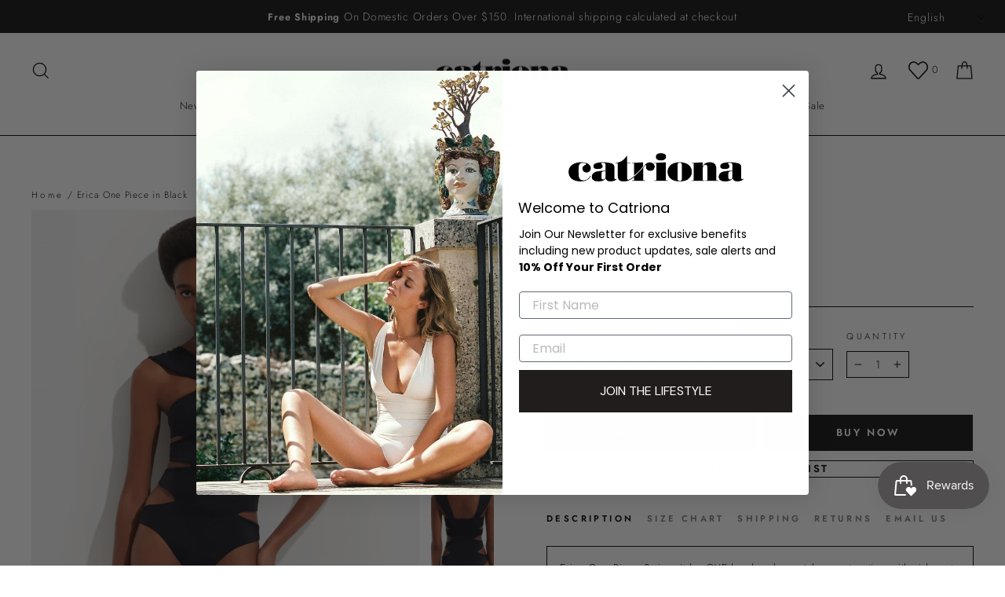

--- FILE ---
content_type: text/html; charset=utf-8
request_url: https://catriona.com/products/oyeswimwer-erica-one-piece-swimsuit-black
body_size: 72142
content:
<!doctype html>
<html class="no-js" lang="en" dir="ltr">
  <head>
     
    <!-- Google Tag Manager -->
    <script>(function(w,d,s,l,i){w[l]=w[l]||[];w[l].push({'gtm.start':
    new Date().getTime(),event:'gtm.js'});var f=d.getElementsByTagName(s)[0],
    j=d.createElement(s),dl=l!='dataLayer'?'&l='+l:'';j.async=true;j.src=
    'https://www.googletagmanager.com/gtm.js?id='+i+dl;f.parentNode.insertBefore(j,f);
    })(window,document,'script','dataLayer','GTM-5QB247L8');</script>
    <!-- End Google Tag Manager -->
    <meta charset="utf-8">
    <meta http-equiv="X-UA-Compatible" content="IE=edge,chrome=1">
    <meta name="viewport" content="width=device-width,initial-scale=1">
    <meta name="theme-color" content="#111111">
    <link rel="canonical" href="https://catriona.com/products/oyeswimwer-erica-one-piece-swimsuit-black">
    <link rel="preconnect" href="https://cdn.shopify.com" crossorigin>
    <link rel="preconnect" href="https://fonts.shopifycdn.com" crossorigin>
    <link rel="dns-prefetch" href="https://productreviews.shopifycdn.com">
    <link rel="dns-prefetch" href="https://ajax.googleapis.com">
    <link rel="dns-prefetch" href="https://maps.googleapis.com">
    <link rel="dns-prefetch" href="https://maps.gstatic.com">
    
    <script>
       YETT_BLACKLIST = [/facebook/, /ajax.googleapis.com/, /google-analytics/, /trekkie/, /boomerang/,/yotpo/,/kliviyo/]
      !function(t,e){"object"==typeof exports&&"undefined"!=typeof module?e(exports):"function"==typeof define&&define.amd?define(["exports"],e):e(t.yett={})}(this,function(t){"use strict";var e={blacklist:window.YETT_BLACKLIST,whitelist:window.YETT_WHITELIST},r={blacklisted:[]},n=function(t,r){return t&&(!r||"javascript/blocked"!==r)&&(!e.blacklist||e.blacklist.some(function(e){return e.test(t)}))&&(!e.whitelist||e.whitelist.every(function(e){return!e.test(t)}))},i=function(t){var r=t.getAttribute("src");return e.blacklist&&e.blacklist.every(function(t){return!t.test(r)})||e.whitelist&&e.whitelist.some(function(t){return t.test(r)})},c=new MutationObserver(function(t){t.forEach(function(t){for(var e=t.addedNodes,i=function(t){var i=e[t];if(1===i.nodeType&&"SCRIPT"===i.tagName){var c=i.src,o=i.type;if(n(c,o)){r.blacklisted.push(i.cloneNode()),i.type="javascript/blocked";i.addEventListener("beforescriptexecute",function t(e){"javascript/blocked"===i.getAttribute("type")&&e.preventDefault(),i.removeEventListener("beforescriptexecute",t)}),i.parentElement.removeChild(i)}}},c=0;c<e.length;c++)i(c)})});c.observe(document.documentElement,{childList:!0,subtree:!0});var o=document.createElement;document.createElement=function(){for(var t=arguments.length,e=Array(t),r=0;r<t;r++)e[r]=arguments[r];if("script"!==e[0].toLowerCase())return o.bind(document).apply(void 0,e);var i=o.bind(document).apply(void 0,e),c=i.setAttribute.bind(i);return Object.defineProperties(i,{src:{get:function(){return i.getAttribute("src")},set:function(t){return n(t,i.type)&&c("type","javascript/blocked"),c("src",t),!0}},type:{set:function(t){var e=n(i.src,i.type)?"javascript/blocked":t;return c("type",e),!0}}}),i.setAttribute=function(t,e){"type"===t||"src"===t?i[t]=e:HTMLScriptElement.prototype.setAttribute.call(i,t,e)},i};var l=function(t){if(Array.isArray(t)){for(var e=0,r=Array(t.length);e<t.length;e++)r[e]=t[e];return r}return Array.from(t)},a=new RegExp("[|\\{}()[\\]^$+*?.]","g");t.unblock=function(){for(var t=arguments.length,n=Array(t),o=0;o<t;o++)n[o]=arguments[o];n.length<1?(e.blacklist=[],e.whitelist=[]):(e.blacklist&&(e.blacklist=e.blacklist.filter(function(t){return n.every(function(e){return!t.test(e)})})),e.whitelist&&(e.whitelist=[].concat(l(e.whitelist),l(n.map(function(t){var r=".*"+t.replace(a,"\\$&")+".*";return e.whitelist.find(function(t){return t.toString()===r.toString()})?null:new RegExp(r)}).filter(Boolean)))));for(var s=document.querySelectorAll('script[type="javascript/blocked"]'),u=0;u<s.length;u++){var p=s[u];i(p)&&(p.type="application/javascript",r.blacklisted.push(p),p.parentElement.removeChild(p))}var d=0;[].concat(l(r.blacklisted)).forEach(function(t,e){if(i(t)){var n=document.createElement("script");n.setAttribute("src",t.src),n.setAttribute("type","application/javascript"),document.head.appendChild(n),r.blacklisted.splice(e-d,1),d++}}),e.blacklist&&e.blacklist.length<1&&c.disconnect()},Object.defineProperty(t,"__esModule",{value:!0})});
    </script>
<link rel="shortcut icon" href="//catriona.com/cdn/shop/files/favicon_32x32_97de8876-43fa-4af9-84cf-13fff6446ae8_32x32.png?v=1684741979" type="image/png">

<title>
    OYE Swimwear Erica One Piece Swimsuit in Black
</title><meta name="description" content="Erica One Piece Swimsuit by OYE has bandage style construction with side cut outs for a seductive, sophisticated look. Shop OYE swimsuits and bikinis here."><meta property="og:site_name" content="Catriona">
  <meta property="og:url" content="https://catriona.com/products/oyeswimwer-erica-one-piece-swimsuit-black">
  <meta property="og:title" content="Erica One Piece in Black">
  <meta property="og:type" content="product">
  <meta property="og:description" content="Erica One Piece Swimsuit by OYE has bandage style construction with side cut outs for a seductive, sophisticated look. Shop OYE swimsuits and bikinis here."><meta property="og:image" content="http://catriona.com/cdn/shop/products/OYE_Swimwear_Erica_onepieceswimsuit_black_front.png?v=1666802417">
    <meta property="og:image:secure_url" content="https://catriona.com/cdn/shop/products/OYE_Swimwear_Erica_onepieceswimsuit_black_front.png?v=1666802417">
    <meta property="og:image:width" content="1591">
    <meta property="og:image:height" content="2035"><meta name="twitter:site" content="@catrionamack">
  <meta name="twitter:card" content="summary_large_image">
  <meta name="twitter:title" content="Erica One Piece in Black">
  <meta name="twitter:description" content="Erica One Piece Swimsuit by OYE has bandage style construction with side cut outs for a seductive, sophisticated look. Shop OYE swimsuits and bikinis here.">
<style data-shopify>@font-face {
  font-family: Jost;
  font-weight: 300;
  font-style: normal;
  font-display: swap;
  src: url("//catriona.com/cdn/fonts/jost/jost_n3.a5df7448b5b8c9a76542f085341dff794ff2a59d.woff2") format("woff2"),
       url("//catriona.com/cdn/fonts/jost/jost_n3.882941f5a26d0660f7dd135c08afc57fc6939a07.woff") format("woff");
}

  @font-face {
  font-family: Jost;
  font-weight: 300;
  font-style: normal;
  font-display: swap;
  src: url("//catriona.com/cdn/fonts/jost/jost_n3.a5df7448b5b8c9a76542f085341dff794ff2a59d.woff2") format("woff2"),
       url("//catriona.com/cdn/fonts/jost/jost_n3.882941f5a26d0660f7dd135c08afc57fc6939a07.woff") format("woff");
}


  @font-face {
  font-family: Jost;
  font-weight: 600;
  font-style: normal;
  font-display: swap;
  src: url("//catriona.com/cdn/fonts/jost/jost_n6.ec1178db7a7515114a2d84e3dd680832b7af8b99.woff2") format("woff2"),
       url("//catriona.com/cdn/fonts/jost/jost_n6.b1178bb6bdd3979fef38e103a3816f6980aeaff9.woff") format("woff");
}

  @font-face {
  font-family: Jost;
  font-weight: 300;
  font-style: italic;
  font-display: swap;
  src: url("//catriona.com/cdn/fonts/jost/jost_i3.8d4e97d98751190bb5824cdb405ec5b0049a74c0.woff2") format("woff2"),
       url("//catriona.com/cdn/fonts/jost/jost_i3.1b7a65a16099fd3de6fdf1255c696902ed952195.woff") format("woff");
}

  @font-face {
  font-family: Jost;
  font-weight: 600;
  font-style: italic;
  font-display: swap;
  src: url("//catriona.com/cdn/fonts/jost/jost_i6.9af7e5f39e3a108c08f24047a4276332d9d7b85e.woff2") format("woff2"),
       url("//catriona.com/cdn/fonts/jost/jost_i6.2bf310262638f998ed206777ce0b9a3b98b6fe92.woff") format("woff");
}

</style><link href="//catriona.com/cdn/shop/t/31/assets/theme.css?v=134620075104986203191736174285" rel="stylesheet" type="text/css" media="all" />
<style data-shopify>:root {
    --typeHeaderPrimary: Jost;
    --typeHeaderFallback: sans-serif;
    --typeHeaderSize: 24px;
    --typeHeaderWeight: 300;
    --typeHeaderLineHeight: 1;
    --typeHeaderSpacing: 0.05em;

    --typeBasePrimary:Jost;
    --typeBaseFallback:sans-serif;
    --typeBaseSize: 14px;
    --typeBaseWeight: 300;
    --typeBaseSpacing: 0.075em;
    --typeBaseLineHeight: 1.6;
    --typeBaselineHeightMinus01: 1.5;
    --tyderRegular: Jost;
    --tyderRegularWeight: 500;

    --typeCollectionTitle: 26px;

    --iconWeight: 3px;
    --iconLinecaps: miter;

    
        --buttonRadius: 0;
    

    --colorGridOverlayOpacity: 0.1;
    }

    .placeholder-content {
      background-image: linear-gradient(100deg, #ffffff 40%, #f7f7f7 63%, #ffffff 79%);
    }  
    .collapsibles-wrapper button {
      font-family: var(--tyderRegular);
      font-weight: var(--tyderRegularWeight);
    }</style>
    <script>
      document.documentElement.className = document.documentElement.className.replace('no-js', 'js');

      window.theme = window.theme || {};
      theme.routes = {
        home: "/",
        cart: "/cart.js",
        cartPage: "/cart",
        cartAdd: "/cart/add.js",
        cartChange: "/cart/change.js",
        search: "/search",
        predictiveSearch: "/search/suggest"
      };
      theme.strings = {
        soldOut: "Sold Out",
        unavailable: "Unavailable",
        inStockLabel: "In stock, ready to ship",
        oneStockLabel: "Low stock - [count] item left",
        otherStockLabel: "Low stock - [count] items left",
        willNotShipUntil: "Ready to ship [date]",
        willBeInStockAfter: "Back in stock [date]",
        waitingForStock: "Inventory on the way",
        savePrice: "Save [saved_amount]",
        cartEmpty: "Your cart is currently empty.",
        cartTermsConfirmation: "You must agree with the terms and conditions of sales to check out",
        searchCollections: "Collections",
        searchPages: "Pages",
        searchArticles: "Articles",
        productFrom: "from ",
        maxQuantity: "You can only have [quantity] of [title] in your cart."
      };
      theme.settings = {
        cartType: "drawer",
        isCustomerTemplate: false,
        moneyFormat: "\u003cspan class=money\u003e${{amount}}\u003c\/span\u003e",
        saveType: "percent",
        productImageSize: "portrait",
        productImageCover: false,
        predictiveSearch: true,
        predictiveSearchType: null,
        predictiveSearchVendor: false,
        predictiveSearchPrice: false,
        quickView: false,
        themeName: 'Impulse',
        themeVersion: "7.3.4"
      };
    </script>

    <img width="99999" alt=”” height="99999" style="pointer-events: none; position: absolute; top: 0; left: 0; width: 96vw; height: 96vh; max-width: 99vw; max-height: 99vh;" src="[data-uri]">
    <script>window.performance && window.performance.mark && window.performance.mark('shopify.content_for_header.start');</script><meta name="google-site-verification" content="MQ5KtsspWUJzIHKNxOP9wn55FIywOLFG5XbyRnlINRo">
<meta id="shopify-digital-wallet" name="shopify-digital-wallet" content="/6594731/digital_wallets/dialog">
<meta name="shopify-checkout-api-token" content="6703821d3129b1e941287eeff1a3177e">
<meta id="in-context-paypal-metadata" data-shop-id="6594731" data-venmo-supported="false" data-environment="production" data-locale="en_US" data-paypal-v4="true" data-currency="USD">
<link rel="alternate" type="application/json+oembed" href="https://catriona.com/products/oyeswimwer-erica-one-piece-swimsuit-black.oembed">
<script async="async" src="/checkouts/internal/preloads.js?locale=en-US"></script>
<link rel="preconnect" href="https://shop.app" crossorigin="anonymous">
<script async="async" data-src="https://shop.app/checkouts/internal/preloads.js?locale=en-US&shop_id=6594731" crossorigin="anonymous"></script>
<script id="shopify-features" type="application/json">{"accessToken":"6703821d3129b1e941287eeff1a3177e","betas":["rich-media-storefront-analytics"],"domain":"catriona.com","predictiveSearch":true,"shopId":6594731,"locale":"en"}</script>
<script>var Shopify = Shopify || {};
Shopify.shop = "catriona.myshopify.com";
Shopify.locale = "en";
Shopify.currency = {"active":"USD","rate":"1.0"};
Shopify.country = "US";
Shopify.theme = {"name":"Impulse (Dev Work By CED)[ OPT(12\/12\/23)","id":163902456111,"schema_name":"Impulse","schema_version":"7.3.4","theme_store_id":857,"role":"main"};
Shopify.theme.handle = "null";
Shopify.theme.style = {"id":null,"handle":null};
Shopify.cdnHost = "catriona.com/cdn";
Shopify.routes = Shopify.routes || {};
Shopify.routes.root = "/";</script>
<script type="module">!function(o){(o.Shopify=o.Shopify||{}).modules=!0}(window);</script>
<script>!function(o){function n(){var o=[];function n(){o.push(Array.prototype.slice.apply(arguments))}return n.q=o,n}var t=o.Shopify=o.Shopify||{};t.loadFeatures=n(),t.autoloadFeatures=n()}(window);</script>
<script>
  window.ShopifyPay = window.ShopifyPay || {};
  window.ShopifyPay.apiHost = "shop.app\/pay";
  window.ShopifyPay.redirectState = null;
</script>
<script id="shop-js-analytics" type="application/json">{"pageType":"product"}</script>
<script defer="defer" async type="module" data-src="//catriona.com/cdn/shopifycloud/shop-js/modules/v2/client.init-shop-cart-sync_DlSlHazZ.en.esm.js"></script>
<script defer="defer" async type="module" data-src="//catriona.com/cdn/shopifycloud/shop-js/modules/v2/chunk.common_D16XZWos.esm.js"></script>
<script type="module">
  await import("//catriona.com/cdn/shopifycloud/shop-js/modules/v2/client.init-shop-cart-sync_DlSlHazZ.en.esm.js");
await import("//catriona.com/cdn/shopifycloud/shop-js/modules/v2/chunk.common_D16XZWos.esm.js");

  window.Shopify.SignInWithShop?.initShopCartSync?.({"fedCMEnabled":true,"windoidEnabled":true});

</script>
<script defer="defer" async type="module" data-src="//catriona.com/cdn/shopifycloud/shop-js/modules/v2/client.payment-terms_Bp9K0NXD.en.esm.js"></script>
<script defer="defer" async type="module" data-src="//catriona.com/cdn/shopifycloud/shop-js/modules/v2/chunk.common_D16XZWos.esm.js"></script>
<script defer="defer" async type="module" data-src="//catriona.com/cdn/shopifycloud/shop-js/modules/v2/chunk.modal_UwFWkumu.esm.js"></script>
<script type="module">
  await import("//catriona.com/cdn/shopifycloud/shop-js/modules/v2/client.payment-terms_Bp9K0NXD.en.esm.js");
await import("//catriona.com/cdn/shopifycloud/shop-js/modules/v2/chunk.common_D16XZWos.esm.js");
await import("//catriona.com/cdn/shopifycloud/shop-js/modules/v2/chunk.modal_UwFWkumu.esm.js");

  
</script>
<script>
  window.Shopify = window.Shopify || {};
  if (!window.Shopify.featureAssets) window.Shopify.featureAssets = {};
  window.Shopify.featureAssets['shop-js'] = {"shop-cart-sync":["modules/v2/client.shop-cart-sync_DKWYiEUO.en.esm.js","modules/v2/chunk.common_D16XZWos.esm.js"],"init-fed-cm":["modules/v2/client.init-fed-cm_vfPMjZAC.en.esm.js","modules/v2/chunk.common_D16XZWos.esm.js"],"init-shop-email-lookup-coordinator":["modules/v2/client.init-shop-email-lookup-coordinator_CR38P6MB.en.esm.js","modules/v2/chunk.common_D16XZWos.esm.js"],"init-shop-cart-sync":["modules/v2/client.init-shop-cart-sync_DlSlHazZ.en.esm.js","modules/v2/chunk.common_D16XZWos.esm.js"],"shop-cash-offers":["modules/v2/client.shop-cash-offers_CJw4IQ6B.en.esm.js","modules/v2/chunk.common_D16XZWos.esm.js","modules/v2/chunk.modal_UwFWkumu.esm.js"],"shop-toast-manager":["modules/v2/client.shop-toast-manager_BY778Uv6.en.esm.js","modules/v2/chunk.common_D16XZWos.esm.js"],"init-windoid":["modules/v2/client.init-windoid_DVhZdEm3.en.esm.js","modules/v2/chunk.common_D16XZWos.esm.js"],"shop-button":["modules/v2/client.shop-button_D2ZzKUPa.en.esm.js","modules/v2/chunk.common_D16XZWos.esm.js"],"avatar":["modules/v2/client.avatar_BTnouDA3.en.esm.js"],"init-customer-accounts-sign-up":["modules/v2/client.init-customer-accounts-sign-up_CQZUmjGN.en.esm.js","modules/v2/client.shop-login-button_Cu5K-F7X.en.esm.js","modules/v2/chunk.common_D16XZWos.esm.js","modules/v2/chunk.modal_UwFWkumu.esm.js"],"pay-button":["modules/v2/client.pay-button_CcBqbGU7.en.esm.js","modules/v2/chunk.common_D16XZWos.esm.js"],"init-shop-for-new-customer-accounts":["modules/v2/client.init-shop-for-new-customer-accounts_B5DR5JTE.en.esm.js","modules/v2/client.shop-login-button_Cu5K-F7X.en.esm.js","modules/v2/chunk.common_D16XZWos.esm.js","modules/v2/chunk.modal_UwFWkumu.esm.js"],"shop-login-button":["modules/v2/client.shop-login-button_Cu5K-F7X.en.esm.js","modules/v2/chunk.common_D16XZWos.esm.js","modules/v2/chunk.modal_UwFWkumu.esm.js"],"shop-follow-button":["modules/v2/client.shop-follow-button_BX8Slf17.en.esm.js","modules/v2/chunk.common_D16XZWos.esm.js","modules/v2/chunk.modal_UwFWkumu.esm.js"],"init-customer-accounts":["modules/v2/client.init-customer-accounts_DjKkmQ2w.en.esm.js","modules/v2/client.shop-login-button_Cu5K-F7X.en.esm.js","modules/v2/chunk.common_D16XZWos.esm.js","modules/v2/chunk.modal_UwFWkumu.esm.js"],"lead-capture":["modules/v2/client.lead-capture_ChWCg7nV.en.esm.js","modules/v2/chunk.common_D16XZWos.esm.js","modules/v2/chunk.modal_UwFWkumu.esm.js"],"checkout-modal":["modules/v2/client.checkout-modal_DPnpVyv-.en.esm.js","modules/v2/chunk.common_D16XZWos.esm.js","modules/v2/chunk.modal_UwFWkumu.esm.js"],"shop-login":["modules/v2/client.shop-login_leRXJtcZ.en.esm.js","modules/v2/chunk.common_D16XZWos.esm.js","modules/v2/chunk.modal_UwFWkumu.esm.js"],"payment-terms":["modules/v2/client.payment-terms_Bp9K0NXD.en.esm.js","modules/v2/chunk.common_D16XZWos.esm.js","modules/v2/chunk.modal_UwFWkumu.esm.js"]};
</script>
<script>(function() {
  var isLoaded = false;
  function asyncLoad() {
    if (isLoaded) return;
    isLoaded = true;
    var urls = ["https:\/\/load.csell.co\/assets\/js\/cross-sell.js?shop=catriona.myshopify.com","https:\/\/load.csell.co\/assets\/v2\/js\/core\/xsell.js?shop=catriona.myshopify.com","https:\/\/catriona.com\/apps\/buckscc\/sdk.min.js?shop=catriona.myshopify.com","\/\/full-page-zoom.product-image-zoom.com\/js\/core\/main.min.js?timestamp=1702406112\u0026shop=catriona.myshopify.com","https:\/\/omnisnippet1.com\/platforms\/shopify.js?source=scriptTag\u0026v=2025-05-15T09\u0026shop=catriona.myshopify.com","\/\/backinstock.useamp.com\/widget\/2544_1767153202.js?category=bis\u0026v=6\u0026shop=catriona.myshopify.com"];
    for (var i = 0; i < urls.length; i++) {
      var s = document.createElement('script');
      s.type = 'text/javascript';
      s.async = true;
      s.src = urls[i];
      var x = document.getElementsByTagName('script')[0];
      x.parentNode.insertBefore(s, x);
    }
  };
  document.addEventListener('asyncLazyLoad',function(event){asyncLoad();});if(window.attachEvent) {
    window.attachEvent('onload', function(){});
  } else {
    window.addEventListener('load', function(){}, false);
  }
})();</script>
<script id="__st">var __st={"a":6594731,"offset":-18000,"reqid":"bd1a07f9-61bc-4b05-9a72-2cfea7c17ac8-1768570368","pageurl":"catriona.com\/products\/oyeswimwer-erica-one-piece-swimsuit-black","u":"3cf6636fd377","p":"product","rtyp":"product","rid":7318608183384};</script>
<script>window.ShopifyPaypalV4VisibilityTracking = true;</script>
<script id="captcha-bootstrap">!function(){'use strict';const t='contact',e='account',n='new_comment',o=[[t,t],['blogs',n],['comments',n],[t,'customer']],c=[[e,'customer_login'],[e,'guest_login'],[e,'recover_customer_password'],[e,'create_customer']],r=t=>t.map((([t,e])=>`form[action*='/${t}']:not([data-nocaptcha='true']) input[name='form_type'][value='${e}']`)).join(','),a=t=>()=>t?[...document.querySelectorAll(t)].map((t=>t.form)):[];function s(){const t=[...o],e=r(t);return a(e)}const i='password',u='form_key',d=['recaptcha-v3-token','g-recaptcha-response','h-captcha-response',i],f=()=>{try{return window.sessionStorage}catch{return}},m='__shopify_v',_=t=>t.elements[u];function p(t,e,n=!1){try{const o=window.sessionStorage,c=JSON.parse(o.getItem(e)),{data:r}=function(t){const{data:e,action:n}=t;return t[m]||n?{data:e,action:n}:{data:t,action:n}}(c);for(const[e,n]of Object.entries(r))t.elements[e]&&(t.elements[e].value=n);n&&o.removeItem(e)}catch(o){console.error('form repopulation failed',{error:o})}}const l='form_type',E='cptcha';function T(t){t.dataset[E]=!0}const w=window,h=w.document,L='Shopify',v='ce_forms',y='captcha';let A=!1;((t,e)=>{const n=(g='f06e6c50-85a8-45c8-87d0-21a2b65856fe',I='https://cdn.shopify.com/shopifycloud/storefront-forms-hcaptcha/ce_storefront_forms_captcha_hcaptcha.v1.5.2.iife.js',D={infoText:'Protected by hCaptcha',privacyText:'Privacy',termsText:'Terms'},(t,e,n)=>{const o=w[L][v],c=o.bindForm;if(c)return c(t,g,e,D).then(n);var r;o.q.push([[t,g,e,D],n]),r=I,A||(h.body.append(Object.assign(h.createElement('script'),{id:'captcha-provider',async:!0,src:r})),A=!0)});var g,I,D;w[L]=w[L]||{},w[L][v]=w[L][v]||{},w[L][v].q=[],w[L][y]=w[L][y]||{},w[L][y].protect=function(t,e){n(t,void 0,e),T(t)},Object.freeze(w[L][y]),function(t,e,n,w,h,L){const[v,y,A,g]=function(t,e,n){const i=e?o:[],u=t?c:[],d=[...i,...u],f=r(d),m=r(i),_=r(d.filter((([t,e])=>n.includes(e))));return[a(f),a(m),a(_),s()]}(w,h,L),I=t=>{const e=t.target;return e instanceof HTMLFormElement?e:e&&e.form},D=t=>v().includes(t);t.addEventListener('submit',(t=>{const e=I(t);if(!e)return;const n=D(e)&&!e.dataset.hcaptchaBound&&!e.dataset.recaptchaBound,o=_(e),c=g().includes(e)&&(!o||!o.value);(n||c)&&t.preventDefault(),c&&!n&&(function(t){try{if(!f())return;!function(t){const e=f();if(!e)return;const n=_(t);if(!n)return;const o=n.value;o&&e.removeItem(o)}(t);const e=Array.from(Array(32),(()=>Math.random().toString(36)[2])).join('');!function(t,e){_(t)||t.append(Object.assign(document.createElement('input'),{type:'hidden',name:u})),t.elements[u].value=e}(t,e),function(t,e){const n=f();if(!n)return;const o=[...t.querySelectorAll(`input[type='${i}']`)].map((({name:t})=>t)),c=[...d,...o],r={};for(const[a,s]of new FormData(t).entries())c.includes(a)||(r[a]=s);n.setItem(e,JSON.stringify({[m]:1,action:t.action,data:r}))}(t,e)}catch(e){console.error('failed to persist form',e)}}(e),e.submit())}));const S=(t,e)=>{t&&!t.dataset[E]&&(n(t,e.some((e=>e===t))),T(t))};for(const o of['focusin','change'])t.addEventListener(o,(t=>{const e=I(t);D(e)&&S(e,y())}));const B=e.get('form_key'),M=e.get(l),P=B&&M;t.addEventListener('DOMContentLoaded',(()=>{const t=y();if(P)for(const e of t)e.elements[l].value===M&&p(e,B);[...new Set([...A(),...v().filter((t=>'true'===t.dataset.shopifyCaptcha))])].forEach((e=>S(e,t)))}))}(h,new URLSearchParams(w.location.search),n,t,e,['guest_login'])})(!0,!0)}();</script>
<script integrity="sha256-4kQ18oKyAcykRKYeNunJcIwy7WH5gtpwJnB7kiuLZ1E=" data-source-attribution="shopify.loadfeatures" defer="defer" data-src="//catriona.com/cdn/shopifycloud/storefront/assets/storefront/load_feature-a0a9edcb.js" crossorigin="anonymous"></script>
<script crossorigin="anonymous" defer="defer" data-src="//catriona.com/cdn/shopifycloud/storefront/assets/shopify_pay/storefront-65b4c6d7.js?v=20250812"></script>
<script data-source-attribution="shopify.dynamic_checkout.dynamic.init">var Shopify=Shopify||{};Shopify.PaymentButton=Shopify.PaymentButton||{isStorefrontPortableWallets:!0,init:function(){window.Shopify.PaymentButton.init=function(){};var t=document.createElement("script");t.data-src="https://catriona.com/cdn/shopifycloud/portable-wallets/latest/portable-wallets.en.js",t.type="module",document.head.appendChild(t)}};
</script>
<script data-source-attribution="shopify.dynamic_checkout.buyer_consent">
  function portableWalletsHideBuyerConsent(e){var t=document.getElementById("shopify-buyer-consent"),n=document.getElementById("shopify-subscription-policy-button");t&&n&&(t.classList.add("hidden"),t.setAttribute("aria-hidden","true"),n.removeEventListener("click",e))}function portableWalletsShowBuyerConsent(e){var t=document.getElementById("shopify-buyer-consent"),n=document.getElementById("shopify-subscription-policy-button");t&&n&&(t.classList.remove("hidden"),t.removeAttribute("aria-hidden"),n.addEventListener("click",e))}window.Shopify?.PaymentButton&&(window.Shopify.PaymentButton.hideBuyerConsent=portableWalletsHideBuyerConsent,window.Shopify.PaymentButton.showBuyerConsent=portableWalletsShowBuyerConsent);
</script>
<script data-source-attribution="shopify.dynamic_checkout.cart.bootstrap">document.addEventListener("DOMContentLoaded",(function(){function t(){return document.querySelector("shopify-accelerated-checkout-cart, shopify-accelerated-checkout")}if(t())Shopify.PaymentButton.init();else{new MutationObserver((function(e,n){t()&&(Shopify.PaymentButton.init(),n.disconnect())})).observe(document.body,{childList:!0,subtree:!0})}}));
</script>
<link id="shopify-accelerated-checkout-styles" rel="stylesheet" media="screen" href="https://catriona.com/cdn/shopifycloud/portable-wallets/latest/accelerated-checkout-backwards-compat.css" crossorigin="anonymous">
<style id="shopify-accelerated-checkout-cart">
        #shopify-buyer-consent {
  margin-top: 1em;
  display: inline-block;
  width: 100%;
}

#shopify-buyer-consent.hidden {
  display: none;
}

#shopify-subscription-policy-button {
  background: none;
  border: none;
  padding: 0;
  text-decoration: underline;
  font-size: inherit;
  cursor: pointer;
}

#shopify-subscription-policy-button::before {
  box-shadow: none;
}

      </style>

<script>window.performance && window.performance.mark && window.performance.mark('shopify.content_for_header.end');</script>


    <script src="//catriona.com/cdn/shop/t/31/assets/vendor-scripts-v11.js" defer="defer"></script><link rel="stylesheet" href="//catriona.com/cdn/shop/t/31/assets/country-flags.css"><script src="//catriona.com/cdn/shop/t/31/assets/theme.js?v=126660409148090661671702400871" defer="defer"></script>
    <link href="//catriona.com/cdn/shop/t/31/assets/ced.css?v=45904996707929031051702400871" rel="stylesheet" type="text/css" media="all" />
    <link href="//catriona.com/cdn/shop/t/31/assets/custom_css.css?v=9573866681655828931732089638" rel="stylesheet" type="text/css" media="all" />
    
  
  
  






  

    <script>
    window.bucksCC = window.bucksCC || {};
    window.bucksCC.config = {}; window.bucksCC.reConvert = function () {};
    "function"!=typeof Object.assign&&(Object.assign=function(n){if(null==n)throw new TypeError("Cannot convert undefined or null to object");for(var r=Object(n),t=1;t<arguments.length;t++){var e=arguments[t];if(null!=e)for(var o in e)e.hasOwnProperty(o)&&(r[o]=e[o])}return r});
    Object.assign(window.bucksCC.config, {"expertSettings":"{\"css\":\"\"}","_id":"649a6ff167f770834b3d3f30","shop":"catriona.myshopify.com","active":true,"autoSwitchCurrencyLocationBased":false,"autoSwitchOnlyToPreferredCurrency":false,"backgroundColor":"rgba(0,0,0,1)","borderStyle":"noBorder","cartNotificationBackgroundColor":"rgba(251,245,245,1)","cartNotificationMessage":"We process all orders in {STORE_CURRENCY} and you will be checkout using the most current exchange rates.","cartNotificationStatus":false,"cartNotificationTextColor":"rgba(30,30,30,1)","customOptionsPlacement":false,"customOptionsPlacementMobile":false,"customPosition":"class=\"bucks\"","darkMode":false,"defaultCurrencyRounding":false,"displayPosition":"bottom_left","displayPositionType":"fixedPosition","flagDisplayOption":"showFlagAndCurrency","flagStyle":"traditional","flagTheme":"rounded","hoverColor":"rgba(255,255,255,1)","instantLoader":false,"mobileCustomPosition":"","mobileDisplayPosition":"bottom_left","mobileDisplayPositionType":"floating","mobilePositionPlacement":"after","moneyWithCurrencyFormat":false,"optionsPlacementType":"left_upwards","optionsPlacementTypeMobile":"left_upwards","positionPlacement":"after","priceRoundingType":"none","roundingDecimal":0.99,"selectedCurrencies":"[{\"USD\":\"US Dollar (USD)\"},{\"EUR\":\"Euro (EUR)\"},{\"GBP\":\"British Pound (GBP)\"},{\"CAD\":\"Canadian Dollar (CAD)\"},{\"AFN\":\"Afghan Afghani (AFN)\"},{\"ALL\":\"Albanian Lek (ALL)\"},{\"DZD\":\"Algerian Dinar (DZD)\"},{\"AOA\":\"Angolan Kwanza (AOA)\"},{\"ARS\":\"Argentine Peso (ARS)\"},{\"AMD\":\"Armenian Dram (AMD)\"},{\"AWG\":\"Aruban Florin (AWG)\"},{\"AUD\":\"Australian Dollar (AUD)\"},{\"BBD\":\"Barbadian Dollar (BBD)\"},{\"AZN\":\"Azerbaijani Manat (AZN)\"},{\"BDT\":\"Bangladeshi Taka (BDT)\"},{\"BSD\":\"Bahamian Dollar (BSD)\"},{\"BHD\":\"Bahraini Dinar (BHD)\"},{\"BIF\":\"Burundian Franc (BIF)\"},{\"BYN\":\"Belarusian Ruble (BYN)\"},{\"BYR\":\"Belarusian Ruble (BYR)\"},{\"BZD\":\"Belize Dollar (BZD)\"},{\"BMD\":\"Bermudan Dollar (BMD)\"},{\"BTN\":\"Bhutanese Ngultrum (BTN)\"},{\"BAM\":\"Bosnia-Herzegovina Convertible Mark (BAM)\"},{\"BRL\":\"Brazilian Real (BRL)\"},{\"BOB\":\"Bolivian Boliviano (BOB)\"},{\"BWP\":\"Botswanan Pula (BWP)\"},{\"BND\":\"Brunei Dollar (BND)\"},{\"BGN\":\"Bulgarian Lev (BGN)\"},{\"MMK\":\"Myanmar Kyat (MMK)\"},{\"KHR\":\"Cambodian Riel (KHR)\"},{\"CVE\":\"Cape Verdean Escudo (CVE)\"},{\"KYD\":\"Cayman Islands Dollar (KYD)\"},{\"XAF\":\"Central African CFA Franc (XAF)\"},{\"CLP\":\"Chilean Peso (CLP)\"},{\"CNY\":\"Chinese Yuan (CNY)\"},{\"COP\":\"Colombian Peso (COP)\"},{\"KMF\":\"Comorian Franc (KMF)\"},{\"CDF\":\"Congolese Franc (CDF)\"},{\"CRC\":\"Costa Rican Colón (CRC)\"},{\"HRK\":\"Croatian Kuna (HRK)\"},{\"CZK\":\"Czech Koruna (CZK)\"},{\"DKK\":\"Danish Krone (DKK)\"},{\"DJF\":\"Djiboutian Franc (DJF)\"},{\"DOP\":\"Dominican Peso (DOP)\"},{\"XCD\":\"East Caribbean Dollar (XCD)\"},{\"EGP\":\"Egyptian Pound (EGP)\"},{\"ETB\":\"Ethiopian Birr (ETB)\"},{\"FKP\":\"Falkland Islands Pound (FKP)\"},{\"XPF\":\"CFP Franc (XPF)\"},{\"FJD\":\"Fijian Dollar (FJD)\"},{\"GIP\":\"Gibraltar Pound (GIP)\"},{\"GMD\":\"Gambian Dalasi (GMD)\"},{\"GHS\":\"Ghanaian Cedi (GHS)\"},{\"GTQ\":\"Guatemalan Quetzal (GTQ)\"},{\"GYD\":\"Guyanaese Dollar (GYD)\"},{\"GEL\":\"Georgian Lari (GEL)\"},{\"GNF\":\"Guinean Franc (GNF)\"},{\"HTG\":\"Haitian Gourde (HTG)\"},{\"HNL\":\"Honduran Lempira (HNL)\"},{\"HKD\":\"Hong Kong Dollar (HKD)\"},{\"HUF\":\"Hungarian Forint (HUF)\"},{\"ISK\":\"Icelandic Króna (ISK)\"},{\"INR\":\"Indian Rupee (INR)\"},{\"IDR\":\"Indonesian Rupiah (IDR)\"},{\"ILS\":\"Israeli New Shekel (ILS)\"},{\"IRR\":\"Iranian Rial (IRR)\"},{\"IQD\":\"Iraqi Dinar (IQD)\"},{\"JMD\":\"Jamaican Dollar (JMD)\"},{\"JPY\":\"Japanese Yen (JPY)\"},{\"JEP\":\"Jersey Pound (JEP)\"},{\"JOD\":\"Jordanian Dinar (JOD)\"},{\"KZT\":\"Kazakhstani Tenge (KZT)\"},{\"KES\":\"Kenyan Shilling (KES)\"},{\"KWD\":\"Kuwaiti Dinar (KWD)\"},{\"KGS\":\"Kyrgystani Som (KGS)\"},{\"LAK\":\"Laotian Kip (LAK)\"},{\"LVL\":\"Latvian Lats (LVL)\"},{\"LBP\":\"Lebanese Pound (LBP)\"},{\"LSL\":\"Lesotho Loti (LSL)\"},{\"LRD\":\"Liberian Dollar (LRD)\"},{\"LYD\":\"Libyan Dinar (LYD)\"},{\"MGA\":\"Malagasy Ariary (MGA)\"},{\"MKD\":\"Macedonian Denar (MKD)\"},{\"MOP\":\"Macanese Pataca (MOP)\"},{\"MWK\":\"Malawian Kwacha (MWK)\"},{\"MVR\":\"Maldivian Rufiyaa (MVR)\"},{\"MXN\":\"Mexican Peso (MXN)\"},{\"MYR\":\"Malaysian Ringgit (MYR)\"},{\"MUR\":\"Mauritian Rupee (MUR)\"},{\"MDL\":\"Moldovan Leu (MDL)\"},{\"MAD\":\"Moroccan Dirham (MAD)\"},{\"MNT\":\"Mongolian Tugrik (MNT)\"},{\"MZN\":\"Mozambican Metical (MZN)\"},{\"NAD\":\"Namibian Dollar (NAD)\"},{\"NPR\":\"Nepalese Rupee (NPR)\"},{\"ANG\":\"Netherlands Antillean Guilder (ANG)\"},{\"NZD\":\"New Zealand Dollar (NZD)\"},{\"NIO\":\"Nicaraguan Córdoba (NIO)\"},{\"NGN\":\"Nigerian Naira (NGN)\"},{\"NOK\":\"Norwegian Krone (NOK)\"},{\"OMR\":\"Omani Rial (OMR)\"},{\"PAB\":\"Panamanian Balboa (PAB)\"},{\"PKR\":\"Pakistani Rupee (PKR)\"},{\"PGK\":\"Papua New Guinean Kina (PGK)\"},{\"PYG\":\"Paraguayan Guarani (PYG)\"},{\"PEN\":\"Peruvian Sol (PEN)\"},{\"PHP\":\"Philippine Piso (PHP)\"},{\"PLN\":\"Polish Zloty (PLN)\"},{\"QAR\":\"Qatari Rial (QAR)\"},{\"RON\":\"Romanian Leu (RON)\"},{\"RUB\":\"Russian Ruble (RUB)\"},{\"RWF\":\"Rwandan Franc (RWF)\"},{\"WST\":\"Samoan Tala (WST)\"},{\"SHP\":\"St. Helena Pound (SHP)\"},{\"SAR\":\"Saudi Riyal (SAR)\"},{\"STD\":\"São Tomé & Príncipe Dobra (STD)\"},{\"RSD\":\"Serbian Dinar (RSD)\"},{\"SCR\":\"Seychellois Rupee (SCR)\"},{\"SLL\":\"Sierra Leonean Leone (SLL)\"},{\"SGD\":\"Singapore Dollar (SGD)\"},{\"SDG\":\"Sudanese Pound (SDG)\"},{\"SYP\":\"Syrian Pound (SYP)\"},{\"ZAR\":\"South African Rand (ZAR)\"},{\"KRW\":\"South Korean Won (KRW)\"},{\"SSP\":\"South Sudanese Pound (SSP)\"},{\"SBD\":\"Solomon Islands Dollar (SBD)\"},{\"LKR\":\"Sri Lankan Rupee (LKR)\"},{\"SRD\":\"Surinamese Dollar (SRD)\"},{\"SZL\":\"Swazi Lilangeni (SZL)\"},{\"SEK\":\"Swedish Krona (SEK)\"},{\"CHF\":\"Swiss Franc (CHF)\"},{\"TWD\":\"New Taiwan Dollar (TWD)\"},{\"THB\":\"Thai Baht (THB)\"},{\"TJS\":\"Tajikistani Somoni (TJS)\"},{\"TZS\":\"Tanzanian Shilling (TZS)\"},{\"TOP\":\"Tongan Paʻanga (TOP)\"},{\"TTD\":\"Trinidad & Tobago Dollar (TTD)\"},{\"TND\":\"Tunisian Dinar (TND)\"},{\"TRY\":\"Turkish Lira (TRY)\"},{\"TMT\":\"Turkmenistani Manat (TMT)\"},{\"UGX\":\"Ugandan Shilling (UGX)\"},{\"UAH\":\"Ukrainian Hryvnia (UAH)\"},{\"AED\":\"United Arab Emirates Dirham (AED)\"},{\"UYU\":\"Uruguayan Peso (UYU)\"},{\"UZS\":\"Uzbekistani Som (UZS)\"},{\"VUV\":\"Vanuatu Vatu (VUV)\"},{\"VEF\":\"Venezuelan Bolívar (VEF)\"},{\"VND\":\"Vietnamese Dong (VND)\"},{\"XOF\":\"West African CFA Franc (XOF)\"},{\"YER\":\"Yemeni Rial (YER)\"},{\"ZMW\":\"Zambian Kwacha (ZMW)\"}]","showCurrencyCodesOnly":false,"showInDesktop":true,"showInMobileDevice":true,"showOriginalPriceOnMouseHover":false,"textColor":"rgba(30,30,30,1)","themeType":"default","trigger":"","userCurrency":"","watchUrls":""}, { money_format: "\u003cspan class=money\u003e${{amount}}\u003c\/span\u003e", money_with_currency_format: "\u003cspan class=money\u003e${{amount}} USD\u003c\/span\u003e", userCurrency: "USD" }); window.bucksCC.config.multiCurrencies = [];  window.bucksCC.config.multiCurrencies = "AED,AFN,ALL,AMD,ANG,AUD,AWG,AZN,BAM,BBD,BDT,BIF,BND,BOB,BSD,BWP,BZD,CAD,CDF,CHF,CNY,CRC,CVE,CZK,DJF,DKK,DOP,DZD,EGP,ETB,EUR,FJD,FKP,GBP,GMD,GNF,GTQ,GYD,HKD,HNL,HUF,IDR,ILS,INR,ISK,JMD,JPY,KES,KGS,KHR,KMF,KRW,KYD,KZT,LAK,LBP,LKR,MAD,MDL,MKD,MMK,MNT,MOP,MUR,MVR,MWK,MYR,NGN,NIO,NPR,NZD,PEN,PGK,PHP,PKR,PLN,PYG,QAR,RON,RSD,RWF,SAR,SBD,SEK,SGD,SHP,SLL,STD,THB,TJS,TOP,TTD,TWD,TZS,UAH,UGX,USD,UYU,UZS,VND,VUV,WST,XAF,XCD,XOF,XPF,YER".split(',') || ''; window.bucksCC.config.cartCurrency = "USD" || '';
    </script>
 <!-- Global site tag (gtag.js) - Google Ads -->
    <script async src="https://www.googletagmanager.com/gtag/js?id=AW-441684144"></script>
    <script>
      window.dataLayer = window.dataLayer || [];
      function gtag(){dataLayer.push(arguments);}
      gtag('js', new Date());

      gtag('config', 'AW-441684144');
    </script> 
   <script type="application/ld+json">
    {
        "@context": "https://schema.org",
        "@type": "Organization",
        "name": "Catriona",
        "url": "https://catriona.com",
        "description": "Premium women's swimwear, lingerie, and resort wear. Designers Bordelle, Lenny Niemeyer, Bondi Born, Boteh, Camilla, OYE Swimwear, Zulu & Zephyr, I.D. Sarrieri and Fleur of England. Shop today!",
        "telephone": "877-359-5030",
        "logo": "https://catriona.com/cdn/shop/files/Catriona__logo--dark.png?v=1614319644&width=170",
        "image": "https://catriona.com/cdn/shop/files/Catriona__logo--dark.png",
        "sameAs": [
              "https://twitter.com/catrionamack",
              "https://www.facebook.com/MacKechnieCatriona",
              "https://www.pinterest.com/catrionamackech/",
              "https://www.instagram.com/catrionamackechnie/",
              "",
              "",
              "",
              "",
              ""
            ],
        "address": {
            "@type": "PostalAddress",
            "streetAddress": "3570 NW 53rd Ct.",
            "addressLocality": "Fort Lauderdale",
            "addressRegion": "Florida",
            "postalCode": "33309",
            "addressCountry": "US"
        }
      }
    </script>
  <script type="application/ld+json">
  {
    "@context": "http://schema.org",
    "@type": "BreadcrumbList",
  "itemListElement": [{
      "@type": "ListItem",
      "position": 1,
        
	    "name": "OYE Swimwear Erica One Piece Swimsuit in Black",
        "item": "https://catriona.com"
    },{
          "@type": "ListItem",
          "position": 2,
          "name": "Erica One Piece in Black",
          "item": "https://catriona.com/products/oyeswimwer-erica-one-piece-swimsuit-black"
        }]
  }
  </script>

   <script type="text/javascript">
  var jQuery351;
  window.dataLayer = window.dataLayer || [];

  function analyzifyInitialize(){
    window.analyzifyloadScript = function(url, callback) {
      var script = document.createElement('script');
      script.type = 'text/javascript';
      // If the browser is Internet Explorer
      if (script.readyState){
        script.onreadystatechange = function() {
          if (script.readyState == 'loaded' || script.readyState == 'complete') {
            script.onreadystatechange = null;
            callback();
          }
        };
        // For any other browser
      } else {
        script.onload = function() {
          callback();
        };
      }
      script.src = url;
      document.getElementsByTagName('head')[0].appendChild(script);
    }

    window.analyzifyAppStart = function(){
      
      window.dataLayer.push({
        event: "sh_info",
        
            page_type: "product",
          
        page_currency: "USD",
        
          user_type: "visitor"
        
      });

      window.analyzifyGetClickedProductPosition = function(elementHref, sku){
        if(sku != ''){
          var collection = null;
          
          return 0;
        }else{
          var elementIndex = -1
          collectionProductsElements = document.querySelectorAll('a[href*="/products/"]');
          collectionProductsElements.forEach(function(element,index){
            if (element.href.includes(elementHref)) {elementIndex = index + 1};
          });
          return elementIndex
        }
      }

      window.analyzifyCollectionPageHandle = function(){
        var collection = null;
        var collectionAllProducts = null;
        var collectionTitle = "";
        var collectionId = "";
        var collectionProductsBrand = [];
        var collectionProductsType = [];
        var collectionProductsSku = [];
        var collectionProductsName = [];
        var collectionProductsId = [];
        var collectionProductsPrice = [];
        var collectionProductsPosition = []; // we need to talk about, this data can be taken from DOM only (filter ON/OFF)
        var collectionGproductId = [];
        var collectionVariantId = [];
        
        
        window.dataLayer.push({
          event: 'ee_productImpression',
          category_name: collectionTitle,
          category_id: collectionId,
          category_product_brand: collectionProductsBrand,
          category_product_type: collectionProductsType,
          category_product_sku: collectionProductsSku,
          category_product_name: collectionProductsName,
          category_product_id: collectionProductsId,
          category_product_price: collectionProductsPrice,
          currency: "USD",
          category_product_position: collectionProductsPosition,
          g_product_id: collectionGproductId,
          variant_id: collectionVariantId
        });

        jQuery351(document).on('click', 'a[href*="/products/"]', function(event) {
          var href= jQuery351(this).attr('href');
          if(collectionAllProducts.length < 1 ) return;
          var handle = href.split('/products/')[1];
          var clickedProduct = collectionAllProducts.filter(function(product) {
              return product.handle === handle;
          });
          if (clickedProduct.length == 0 ) return;
          window.dataLayer.push({
            event: 'ee_productClick',
            category_name: collectionTitle,
            category_id: collectionId,
            product_name: clickedProduct[0].title,
            product_type: clickedProduct[0].type,
            sku: clickedProduct[0].variants[0].sku,
            product_id : clickedProduct[0].id.toString(),
            product_price: (clickedProduct[0].price / 100).toFixed(2).toString(),
            currency: "USD",
            product_brand: clickedProduct[0].vendor,
            product_position: analyzifyGetClickedProductPosition(href, clickedProduct[0].variants[0].sku),
            variant_id: clickedProduct[0].variants[0].id
          });
        });
      };

      window.analyzifySearchPageHandle = function(){
        var searchTerm = "";
        var searchResults = parseInt("");
        var searchResultsJson = null;
        var searchProductsBrand = [];
        var searchProductsType = [];
        var searchProductsSku = [];
        var searchProductsNames = [];
        var searchProductsIds = [];
        var searchProductsPrices = [];
        var searchProductsPosition = [];
        var searchGproductId = [];
        var searchVariantId = [];
        
        

        window.dataLayer.push({
          event: 'searchListInfo',
          page_type: 'search',
          search_term: searchTerm,
          search_results: searchResults,
          category_product_brand: searchProductsBrand,
          category_product_type: searchProductsType,
          category_product_sku: searchProductsSku,
          category_product_name: searchProductsNames,
          category_product_id: searchProductsIds,
          category_product_price: searchProductsPrices,
          currency: "USD",
          category_product_position: searchProductsPosition,
          g_product_id: searchGproductId,
          variant_id: searchVariantId
        });

        
        jQuery351(document).on('click', 'a[href*="/products/"]', function(event) {
          if(searchResultsJson.length < 1 ) return;
          var href= jQuery351(this).attr('href');
          var handle = href.split('/products/')[1];
          var clickedProduct = searchResultsJson.filter(function(product) {
            return handle.includes(product.handle);
          });
          if (clickedProduct.length == 0 ) return;
          
          window.dataLayer.push({
            event: 'ee_productClick',
            product_name: clickedProduct[0].title,
            product_type: clickedProduct[0].type,
            sku: clickedProduct[0].variants[0].sku,
            product_id : clickedProduct[0].id,
            product_price: (clickedProduct[0].price / 100).toFixed(2).toString(),
            currency: "USD",
            product_brand: clickedProduct[0].vendor,
            product_position: analyzifyGetClickedProductPosition(href, ""),
            variant_id: clickedProduct[0].variants[0].id
          });

        });
      };

      window.analyzifyProductPageHandle = function(){
        var productName = "Erica One Piece in Black";
        var productId = "7318608183384";
        var productPrice = "245.0";
        var productBrand = "Oye Swimwear";
        var productType = "Swimsuit";
        var productSku = "19465304";
        var productCollection = "Swimwear";
        
        window.dataLayer.push({
          event: 'ee_productDetail',
          name: productName,
          id: productId,
          price: productPrice,
          currency: "USD",
          brand: productBrand,
          product_type: productType,
          sku: productSku,
          category: productCollection,
          g_product_id: "shopify_US_"+productId+"_"+"40153219465304",
          variant_id: "40153219465304"
        });
        var first_atc = null;
        var selectors = ["input[name='add']", "button[name='add']", "#add-to-cart", "#AddToCartText", "#AddToCart", ".gtmatc", ".product-form__cart-submit", "#AddToCart-product-template", ".product-form__add-to-cart"];
        var found_selectors = 0;
        selectors.forEach(function(selector) {
          found_selectors += jQuery351(selector).length;
          if (first_atc == null && found_selectors) {
            first_atc = selector
          }
        });
        if (jQuery351(first_atc).length > 0 ) {
          jQuery351(document).on('click', first_atc, function(event) {
            var productForm = jQuery351(this).parents('form[action="/cart/add"]');
            var variantInput = productForm.find('*[name="id"]')
            var quantityInput = productForm.find('input[name="quantity"]')
            var itemQuantity = quantityInput.length > 0 ? quantityInput.val() : 1
            window.dataLayer.push({
              event: 'ee_addToCart',
              name: productName,
              id: productId,
              price: productPrice,
              currency: "USD",
              brand: productBrand,
              product_type: productType,
              category: productCollection,
              quantity: itemQuantity,
              variant: variantInput.val(),
              g_product_id: "shopify_US_"+productId+"_"+variantInput.val()
            });
          });
        }
      };

      window.checkoutEvent = function(){
        jQuery351.getJSON('/cart.js', function(cart) {
          if(cart.items.length > 0){
            var cartId = cart.token;
            var cartTotalValue = cart.total_price;
            var cartTotalQuantity = cart.item_count;
            var cartCurrency = cart.currency;
            var cartItemsName = [];
            var cartItemsBrand = [];
            var cartItemsType = [];
            var cartItemsSku = [];
            var cartItemsId = [];
            var cartItemsVariantId = [];
            var cartItemsVariantTitle = [];
            var cartItemsPrice = [];
            var cartItemsQuantity = [];
            var cartItemsQuantity = [];
            var cartGProductIds = [];

            jQuery351.each(cart.items, function(key,val) {
              cartItemsName.push(val.title);
              cartItemsBrand.push(val.vendor);
              cartItemsType.push(val.product_type);
              cartItemsSku.push(val.sku);
              cartItemsId.push(val.product_id);
              cartItemsVariantId.push(val.variant_id);
              cartItemsVariantTitle.push(val.title);
              cartItemsPrice.push(parseFloat(parseInt(val.original_price)/100));
              cartItemsQuantity.push(val.quantity);
              cartGProductIds.push("shopify_US_"+val.product_id+"_"+val.variant_id);
            });

            window.dataLayer.push({
              event: 'ee_checkout',
              page_type: 'cart',
              name: cartItemsName,
              brand: cartItemsBrand,
              product_type: cartItemsType,
              sku: cartItemsSku,
              id: cartItemsId,
              variant_id: cartItemsVariantId,
              variant: cartItemsVariantTitle,
              price: cartItemsPrice,
              quantity: cartItemsQuantity,
              cart_id: cart.token,
              currency: cartCurrency,
              totalValue: parseFloat(cart.total_price)/100,
              totalQuantity: cart.item_count,
              g_product_id: cartGProductIds
            });
           }
        });
      };

      window.analyzifyCartPageHandle = function(){
        var cartTotalValue = "0.0";
        var cartTotalQuantity = "0";
        var cartCurrency = "USD";
        var cartItemsName = [];
        var cartItemsCategory = [];
        var cartItemsBrand = [];
        var cartItemsType = [];
        var cartItemsSku = [];
        var cartItemsId = [];
        var cartItemsVariantId = [];
        var cartItemsVariantTitle = [];
        var cartItemsPrice = [];
        var cartItemsQuantity = [];
        var cartItemsCategoryIds = [];

        
        


        window.dataLayer.push({
          event: 'ee_checkout',
          page_type: 'cart',
          name: cartItemsName,
          category: cartItemsCategory,
          brand: cartItemsBrand,
          product_type: cartItemsType,
          sku: cartItemsSku,
          id: cartItemsId,
          variant_id: cartItemsVariantId,
          variant: cartItemsVariantTitle,
          price: cartItemsPrice,
          currency: "USD",
          quantity: cartItemsQuantity,
          category_id: cartItemsCategoryIds,
          currency: cartCurrency,
          totalValue: cartTotalValue,
          totalQuantity: cartTotalQuantity * 1
        });
      };

      
          analyzifyProductPageHandle()
        
      
      
      var cartItemsJson = {"note":null,"attributes":{},"original_total_price":0,"total_price":0,"total_discount":0,"total_weight":0.0,"item_count":0,"items":[],"requires_shipping":false,"currency":"USD","items_subtotal_price":0,"cart_level_discount_applications":[],"checkout_charge_amount":0};
      jQuery351(document).on('click', ".cart__remove", function(event) {
        var removedvid = jQuery351(this).attr("data-vid");
        var removedItemData = cartItemsJson.items.filter(function(item){
          return item.variant_id.toString() === removedvid
        })
        var removedItem = removedItemData[0];
        window.dataLayer.push({
          event:'ee_removeFromCart',
          name: removedItem.product_title,
          id : removedItem.product_id.toString(),
          variant : removedItem.id.toString(),
          price: (removedItem.price / 100).toFixed(2).toString(),
          currency: "USD",
          brand: removedItem.vendor,
          quantity: removedItem.quantity
        });
      });
    }
  }

  analyzifyInitialize();
  analyzifyloadScript('//ajax.googleapis.com/ajax/libs/jquery/3.5.1/jquery.min.js', function() {
    jQuery351 = jQuery.noConflict(true);
    analyzifyAppStart();
  });
</script>
  <!-- BEGIN app block: shopify://apps/klaviyo-email-marketing-sms/blocks/klaviyo-onsite-embed/2632fe16-c075-4321-a88b-50b567f42507 -->












  <script async src="https://static.klaviyo.com/onsite/js/LhZzi5/klaviyo.js?company_id=LhZzi5"></script>
  <script>!function(){if(!window.klaviyo){window._klOnsite=window._klOnsite||[];try{window.klaviyo=new Proxy({},{get:function(n,i){return"push"===i?function(){var n;(n=window._klOnsite).push.apply(n,arguments)}:function(){for(var n=arguments.length,o=new Array(n),w=0;w<n;w++)o[w]=arguments[w];var t="function"==typeof o[o.length-1]?o.pop():void 0,e=new Promise((function(n){window._klOnsite.push([i].concat(o,[function(i){t&&t(i),n(i)}]))}));return e}}})}catch(n){window.klaviyo=window.klaviyo||[],window.klaviyo.push=function(){var n;(n=window._klOnsite).push.apply(n,arguments)}}}}();</script>

  




  <script>
    window.klaviyoReviewsProductDesignMode = false
  </script>







<!-- END app block --><!-- BEGIN app block: shopify://apps/bucks/blocks/app-embed/4f0a9b06-9da4-4a49-b378-2de9d23a3af3 -->
<script>
  window.bucksCC = window.bucksCC || {};
  window.bucksCC.metaConfig = {};
  window.bucksCC.reConvert = function() {};
  "function" != typeof Object.assign && (Object.assign = function(n) {
    if (null == n) 
      throw new TypeError("Cannot convert undefined or null to object");
    



    for (var r = Object(n), t = 1; t < arguments.length; t++) {
      var e = arguments[t];
      if (null != e) 
        for (var o in e) 
          e.hasOwnProperty(o) && (r[o] = e[o])
    }
    return r
  });

const bucks_validateJson = json => {
    let checkedJson;
    try {
        checkedJson = JSON.parse(json);
    } catch (error) { }
    return checkedJson;
};

  const bucks_encodedData = "";

  const bucks_myshopifyDomain = "catriona.com";

  const decodedURI = atob(bucks_encodedData);
  const bucks_decodedString = decodeURIComponent(decodedURI);


  const bucks_parsedData = bucks_validateJson(bucks_decodedString) || {};
  Object.assign(window.bucksCC.metaConfig, {

    ... bucks_parsedData,
    money_format: "\u003cspan class=money\u003e${{amount}}\u003c\/span\u003e",
    money_with_currency_format: "\u003cspan class=money\u003e${{amount}} USD\u003c\/span\u003e",
    userCurrency: "USD"

  });
  window.bucksCC.reConvert = function() {};
  window.bucksCC.themeAppExtension = true;
  window.bucksCC.metaConfig.multiCurrencies = [];
  window.bucksCC.localization = {};
  
  

  window.bucksCC.localization.availableCountries = ["AF","AX","AL","DZ","AD","AO","AI","AG","AR","AM","AW","AC","AU","AT","AZ","BS","BH","BD","BB","BY","BE","BZ","BJ","BM","BT","BO","BA","BW","BR","IO","VG","BN","BG","BF","BI","KH","CM","CA","CV","BQ","KY","CF","TD","CL","CN","CX","CC","CO","KM","CG","CD","CK","CR","CI","HR","CW","CY","CZ","DK","DJ","DM","DO","EC","EG","SV","GQ","ER","EE","SZ","ET","FK","FO","FJ","FI","FR","GF","PF","TF","GA","GM","GE","DE","GH","GI","GR","GL","GD","GP","GT","GG","GN","GW","GY","HT","HN","HK","HU","IS","IN","ID","IQ","IE","IM","IL","IT","JM","JP","JE","JO","KZ","KE","KI","XK","KW","KG","LA","LV","LB","LS","LR","LY","LI","LT","LU","MO","MG","MW","MY","MV","ML","MT","MQ","MR","MU","YT","MX","MD","MC","MN","ME","MS","MA","MZ","MM","NA","NR","NP","NL","NC","NZ","NI","NE","NG","NU","NF","MK","NO","OM","PK","PS","PA","PG","PY","PE","PH","PN","PL","PT","QA","RE","RO","RU","RW","WS","SM","ST","SA","SN","RS","SC","SL","SG","SX","SK","SI","SB","SO","ZA","GS","KR","SS","ES","LK","BL","SH","KN","LC","MF","PM","VC","SD","SR","SJ","SE","CH","TW","TJ","TZ","TH","TL","TG","TK","TO","TT","TA","TN","TR","TM","TC","TV","UM","UG","UA","AE","GB","US","UY","UZ","VU","VA","VE","VN","WF","EH","YE","ZM","ZW"];
  window.bucksCC.localization.availableLanguages = ["en"];

  
  window.bucksCC.metaConfig.multiCurrencies = "AED,AFN,ALL,AMD,ANG,AUD,AWG,AZN,BAM,BBD,BDT,BIF,BND,BOB,BSD,BWP,BZD,CAD,CDF,CHF,CNY,CRC,CVE,CZK,DJF,DKK,DOP,DZD,EGP,ETB,EUR,FJD,FKP,GBP,GMD,GNF,GTQ,GYD,HKD,HNL,HUF,IDR,ILS,INR,ISK,JMD,JPY,KES,KGS,KHR,KMF,KRW,KYD,KZT,LAK,LBP,LKR,MAD,MDL,MKD,MMK,MNT,MOP,MUR,MVR,MWK,MYR,NGN,NIO,NPR,NZD,PEN,PGK,PHP,PKR,PLN,PYG,QAR,RON,RSD,RWF,SAR,SBD,SEK,SGD,SHP,SLL,STD,THB,TJS,TOP,TTD,TWD,TZS,UAH,UGX,USD,UYU,UZS,VND,VUV,WST,XAF,XCD,XOF,XPF,YER".split(',') || '';
  window.bucksCC.metaConfig.cartCurrency = "USD" || '';

  if ((((window || {}).bucksCC || {}).metaConfig || {}).instantLoader) {
    self.fetch || (self.fetch = function(e, n) {
      return n = n || {},
      new Promise(function(t, s) {
        var r = new XMLHttpRequest,
          o = [],
          u = [],
          i = {},
          a = function() {
            return {
              ok: 2 == (r.status / 100 | 0),
              statusText: r.statusText,
              status: r.status,
              url: r.responseURL,
              text: function() {
                return Promise.resolve(r.responseText)
              },
              json: function() {
                return Promise.resolve(JSON.parse(r.responseText))
              },
              blob: function() {
                return Promise.resolve(new Blob([r.response]))
              },
              clone: a,
              headers: {
                keys: function() {
                  return o
                },
                entries: function() {
                  return u
                },
                get: function(e) {
                  return i[e.toLowerCase()]
                },
                has: function(e) {
                  return e.toLowerCase() in i
                }
              }
            }
          };
        for (var c in r.open(n.method || "get", e, !0), r.onload = function() {
          r.getAllResponseHeaders().replace(/^(.*?):[^S\n]*([sS]*?)$/gm, function(e, n, t) {
            o.push(n = n.toLowerCase()),
            u.push([n, t]),
            i[n] = i[n]
              ? i[n] + "," + t
              : t
          }),
          t(a())
        },
        r.onerror = s,
        r.withCredentials = "include" == n.credentials,
        n.headers) 
          r.setRequestHeader(c, n.headers[c]);
        r.send(n.body || null)
      })
    });
    !function() {
      function t(t) {
        const e = document.createElement("style");
        e.innerText = t,
        document.head.appendChild(e)
      }
      function e(t) {
        const e = document.createElement("script");
        e.type = "text/javascript",
        e.text = t,
        document.head.appendChild(e),
        console.log("%cBUCKSCC: Instant Loader Activated ⚡️", "background: #1c64f6; color: #fff; font-size: 12px; font-weight:bold; padding: 5px 10px; border-radius: 3px")
      }
      let n = sessionStorage.getItem("bucksccHash");
      (
        n = n
          ? JSON.parse(n)
          : null
      )
        ? e(n)
        : fetch(`https://${bucks_myshopifyDomain}/apps/buckscc/sdk.min.js`, {mode: "no-cors"}).then(function(t) {
          return t.text()
        }).then(function(t) {
          if ((t || "").length > 100) {
            const o = JSON.stringify(t);
            sessionStorage.setItem("bucksccHash", o),
            n = t,
            e(t)
          }
        })
    }();
  }

  const themeAppExLoadEvent = new Event("BUCKSCC_THEME-APP-EXTENSION_LOADED", { bubbles: true, cancelable: false });

  // Dispatch the custom event on the window
  window.dispatchEvent(themeAppExLoadEvent);

</script><!-- END app block --><script src="https://cdn.shopify.com/extensions/019bbde2-aa41-7224-807c-8a1fb9a30b00/smile-io-265/assets/smile-loader.js" type="text/javascript" defer="defer"></script>
<script src="https://cdn.shopify.com/extensions/019ba2d3-5579-7382-9582-e9b49f858129/bucks-23/assets/widgetLoader.js" type="text/javascript" defer="defer"></script>
<link href="https://monorail-edge.shopifysvc.com" rel="dns-prefetch">
<script>(function(){if ("sendBeacon" in navigator && "performance" in window) {try {var session_token_from_headers = performance.getEntriesByType('navigation')[0].serverTiming.find(x => x.name == '_s').description;} catch {var session_token_from_headers = undefined;}var session_cookie_matches = document.cookie.match(/_shopify_s=([^;]*)/);var session_token_from_cookie = session_cookie_matches && session_cookie_matches.length === 2 ? session_cookie_matches[1] : "";var session_token = session_token_from_headers || session_token_from_cookie || "";function handle_abandonment_event(e) {var entries = performance.getEntries().filter(function(entry) {return /monorail-edge.shopifysvc.com/.test(entry.name);});if (!window.abandonment_tracked && entries.length === 0) {window.abandonment_tracked = true;var currentMs = Date.now();var navigation_start = performance.timing.navigationStart;var payload = {shop_id: 6594731,url: window.location.href,navigation_start,duration: currentMs - navigation_start,session_token,page_type: "product"};window.navigator.sendBeacon("https://monorail-edge.shopifysvc.com/v1/produce", JSON.stringify({schema_id: "online_store_buyer_site_abandonment/1.1",payload: payload,metadata: {event_created_at_ms: currentMs,event_sent_at_ms: currentMs}}));}}window.addEventListener('pagehide', handle_abandonment_event);}}());</script>
<script id="web-pixels-manager-setup">(function e(e,d,r,n,o){if(void 0===o&&(o={}),!Boolean(null===(a=null===(i=window.Shopify)||void 0===i?void 0:i.analytics)||void 0===a?void 0:a.replayQueue)){var i,a;window.Shopify=window.Shopify||{};var t=window.Shopify;t.analytics=t.analytics||{};var s=t.analytics;s.replayQueue=[],s.publish=function(e,d,r){return s.replayQueue.push([e,d,r]),!0};try{self.performance.mark("wpm:start")}catch(e){}var l=function(){var e={modern:/Edge?\/(1{2}[4-9]|1[2-9]\d|[2-9]\d{2}|\d{4,})\.\d+(\.\d+|)|Firefox\/(1{2}[4-9]|1[2-9]\d|[2-9]\d{2}|\d{4,})\.\d+(\.\d+|)|Chrom(ium|e)\/(9{2}|\d{3,})\.\d+(\.\d+|)|(Maci|X1{2}).+ Version\/(15\.\d+|(1[6-9]|[2-9]\d|\d{3,})\.\d+)([,.]\d+|)( \(\w+\)|)( Mobile\/\w+|) Safari\/|Chrome.+OPR\/(9{2}|\d{3,})\.\d+\.\d+|(CPU[ +]OS|iPhone[ +]OS|CPU[ +]iPhone|CPU IPhone OS|CPU iPad OS)[ +]+(15[._]\d+|(1[6-9]|[2-9]\d|\d{3,})[._]\d+)([._]\d+|)|Android:?[ /-](13[3-9]|1[4-9]\d|[2-9]\d{2}|\d{4,})(\.\d+|)(\.\d+|)|Android.+Firefox\/(13[5-9]|1[4-9]\d|[2-9]\d{2}|\d{4,})\.\d+(\.\d+|)|Android.+Chrom(ium|e)\/(13[3-9]|1[4-9]\d|[2-9]\d{2}|\d{4,})\.\d+(\.\d+|)|SamsungBrowser\/([2-9]\d|\d{3,})\.\d+/,legacy:/Edge?\/(1[6-9]|[2-9]\d|\d{3,})\.\d+(\.\d+|)|Firefox\/(5[4-9]|[6-9]\d|\d{3,})\.\d+(\.\d+|)|Chrom(ium|e)\/(5[1-9]|[6-9]\d|\d{3,})\.\d+(\.\d+|)([\d.]+$|.*Safari\/(?![\d.]+ Edge\/[\d.]+$))|(Maci|X1{2}).+ Version\/(10\.\d+|(1[1-9]|[2-9]\d|\d{3,})\.\d+)([,.]\d+|)( \(\w+\)|)( Mobile\/\w+|) Safari\/|Chrome.+OPR\/(3[89]|[4-9]\d|\d{3,})\.\d+\.\d+|(CPU[ +]OS|iPhone[ +]OS|CPU[ +]iPhone|CPU IPhone OS|CPU iPad OS)[ +]+(10[._]\d+|(1[1-9]|[2-9]\d|\d{3,})[._]\d+)([._]\d+|)|Android:?[ /-](13[3-9]|1[4-9]\d|[2-9]\d{2}|\d{4,})(\.\d+|)(\.\d+|)|Mobile Safari.+OPR\/([89]\d|\d{3,})\.\d+\.\d+|Android.+Firefox\/(13[5-9]|1[4-9]\d|[2-9]\d{2}|\d{4,})\.\d+(\.\d+|)|Android.+Chrom(ium|e)\/(13[3-9]|1[4-9]\d|[2-9]\d{2}|\d{4,})\.\d+(\.\d+|)|Android.+(UC? ?Browser|UCWEB|U3)[ /]?(15\.([5-9]|\d{2,})|(1[6-9]|[2-9]\d|\d{3,})\.\d+)\.\d+|SamsungBrowser\/(5\.\d+|([6-9]|\d{2,})\.\d+)|Android.+MQ{2}Browser\/(14(\.(9|\d{2,})|)|(1[5-9]|[2-9]\d|\d{3,})(\.\d+|))(\.\d+|)|K[Aa][Ii]OS\/(3\.\d+|([4-9]|\d{2,})\.\d+)(\.\d+|)/},d=e.modern,r=e.legacy,n=navigator.userAgent;return n.match(d)?"modern":n.match(r)?"legacy":"unknown"}(),u="modern"===l?"modern":"legacy",c=(null!=n?n:{modern:"",legacy:""})[u],f=function(e){return[e.baseUrl,"/wpm","/b",e.hashVersion,"modern"===e.buildTarget?"m":"l",".js"].join("")}({baseUrl:d,hashVersion:r,buildTarget:u}),m=function(e){var d=e.version,r=e.bundleTarget,n=e.surface,o=e.pageUrl,i=e.monorailEndpoint;return{emit:function(e){var a=e.status,t=e.errorMsg,s=(new Date).getTime(),l=JSON.stringify({metadata:{event_sent_at_ms:s},events:[{schema_id:"web_pixels_manager_load/3.1",payload:{version:d,bundle_target:r,page_url:o,status:a,surface:n,error_msg:t},metadata:{event_created_at_ms:s}}]});if(!i)return console&&console.warn&&console.warn("[Web Pixels Manager] No Monorail endpoint provided, skipping logging."),!1;try{return self.navigator.sendBeacon.bind(self.navigator)(i,l)}catch(e){}var u=new XMLHttpRequest;try{return u.open("POST",i,!0),u.setRequestHeader("Content-Type","text/plain"),u.send(l),!0}catch(e){return console&&console.warn&&console.warn("[Web Pixels Manager] Got an unhandled error while logging to Monorail."),!1}}}}({version:r,bundleTarget:l,surface:e.surface,pageUrl:self.location.href,monorailEndpoint:e.monorailEndpoint});try{o.browserTarget=l,function(e){var d=e.src,r=e.async,n=void 0===r||r,o=e.onload,i=e.onerror,a=e.sri,t=e.scriptDataAttributes,s=void 0===t?{}:t,l=document.createElement("script"),u=document.querySelector("head"),c=document.querySelector("body");if(l.async=n,l.src=d,a&&(l.integrity=a,l.crossOrigin="anonymous"),s)for(var f in s)if(Object.prototype.hasOwnProperty.call(s,f))try{l.dataset[f]=s[f]}catch(e){}if(o&&l.addEventListener("load",o),i&&l.addEventListener("error",i),u)u.appendChild(l);else{if(!c)throw new Error("Did not find a head or body element to append the script");c.appendChild(l)}}({src:f,async:!0,onload:function(){if(!function(){var e,d;return Boolean(null===(d=null===(e=window.Shopify)||void 0===e?void 0:e.analytics)||void 0===d?void 0:d.initialized)}()){var d=window.webPixelsManager.init(e)||void 0;if(d){var r=window.Shopify.analytics;r.replayQueue.forEach((function(e){var r=e[0],n=e[1],o=e[2];d.publishCustomEvent(r,n,o)})),r.replayQueue=[],r.publish=d.publishCustomEvent,r.visitor=d.visitor,r.initialized=!0}}},onerror:function(){return m.emit({status:"failed",errorMsg:"".concat(f," has failed to load")})},sri:function(e){var d=/^sha384-[A-Za-z0-9+/=]+$/;return"string"==typeof e&&d.test(e)}(c)?c:"",scriptDataAttributes:o}),m.emit({status:"loading"})}catch(e){m.emit({status:"failed",errorMsg:(null==e?void 0:e.message)||"Unknown error"})}}})({shopId: 6594731,storefrontBaseUrl: "https://catriona.com",extensionsBaseUrl: "https://extensions.shopifycdn.com/cdn/shopifycloud/web-pixels-manager",monorailEndpoint: "https://monorail-edge.shopifysvc.com/unstable/produce_batch",surface: "storefront-renderer",enabledBetaFlags: ["2dca8a86"],webPixelsConfigList: [{"id":"2079392047","configuration":"{\"accountID\":\"LhZzi5\",\"webPixelConfig\":\"eyJlbmFibGVBZGRlZFRvQ2FydEV2ZW50cyI6IHRydWV9\"}","eventPayloadVersion":"v1","runtimeContext":"STRICT","scriptVersion":"524f6c1ee37bacdca7657a665bdca589","type":"APP","apiClientId":123074,"privacyPurposes":["ANALYTICS","MARKETING"],"dataSharingAdjustments":{"protectedCustomerApprovalScopes":["read_customer_address","read_customer_email","read_customer_name","read_customer_personal_data","read_customer_phone"]}},{"id":"823689519","configuration":"{\"config\":\"{\\\"google_tag_ids\\\":[\\\"G-MEFMFGWSLH\\\",\\\"AW-441684144\\\",\\\"GT-TNPXKJZ\\\"],\\\"target_country\\\":\\\"US\\\",\\\"gtag_events\\\":[{\\\"type\\\":\\\"begin_checkout\\\",\\\"action_label\\\":[\\\"G-MEFMFGWSLH\\\",\\\"AW-441684144\\\/q1IQCPG6-aAaELChztIB\\\"]},{\\\"type\\\":\\\"search\\\",\\\"action_label\\\":[\\\"G-MEFMFGWSLH\\\",\\\"AW-441684144\\\/dsY8CIu3-aAaELChztIB\\\"]},{\\\"type\\\":\\\"view_item\\\",\\\"action_label\\\":[\\\"G-MEFMFGWSLH\\\",\\\"AW-441684144\\\/NPzGCIi3-aAaELChztIB\\\",\\\"MC-0LKJ20H6XV\\\"]},{\\\"type\\\":\\\"purchase\\\",\\\"action_label\\\":[\\\"G-MEFMFGWSLH\\\",\\\"AW-441684144\\\/aD4DCIK3-aAaELChztIB\\\",\\\"MC-0LKJ20H6XV\\\",\\\"AW-441684144\\\/vWjmCLbpsIkYELChztIB\\\"]},{\\\"type\\\":\\\"page_view\\\",\\\"action_label\\\":[\\\"G-MEFMFGWSLH\\\",\\\"AW-441684144\\\/UkdMCIW3-aAaELChztIB\\\",\\\"MC-0LKJ20H6XV\\\"]},{\\\"type\\\":\\\"add_payment_info\\\",\\\"action_label\\\":[\\\"G-MEFMFGWSLH\\\",\\\"AW-441684144\\\/6hh9CPS6-aAaELChztIB\\\"]},{\\\"type\\\":\\\"add_to_cart\\\",\\\"action_label\\\":[\\\"G-MEFMFGWSLH\\\",\\\"AW-441684144\\\/fMG9CO66-aAaELChztIB\\\"]}],\\\"enable_monitoring_mode\\\":false}\"}","eventPayloadVersion":"v1","runtimeContext":"OPEN","scriptVersion":"b2a88bafab3e21179ed38636efcd8a93","type":"APP","apiClientId":1780363,"privacyPurposes":[],"dataSharingAdjustments":{"protectedCustomerApprovalScopes":["read_customer_address","read_customer_email","read_customer_name","read_customer_personal_data","read_customer_phone"]}},{"id":"343245103","configuration":"{\"apiURL\":\"https:\/\/api.omnisend.com\",\"appURL\":\"https:\/\/app.omnisend.com\",\"brandID\":\"5cd9ab7a8653ed3e50c96851\",\"trackingURL\":\"https:\/\/wt.omnisendlink.com\"}","eventPayloadVersion":"v1","runtimeContext":"STRICT","scriptVersion":"aa9feb15e63a302383aa48b053211bbb","type":"APP","apiClientId":186001,"privacyPurposes":["ANALYTICS","MARKETING","SALE_OF_DATA"],"dataSharingAdjustments":{"protectedCustomerApprovalScopes":["read_customer_address","read_customer_email","read_customer_name","read_customer_personal_data","read_customer_phone"]}},{"id":"171933999","configuration":"{\"tagID\":\"2612890809987\"}","eventPayloadVersion":"v1","runtimeContext":"STRICT","scriptVersion":"18031546ee651571ed29edbe71a3550b","type":"APP","apiClientId":3009811,"privacyPurposes":["ANALYTICS","MARKETING","SALE_OF_DATA"],"dataSharingAdjustments":{"protectedCustomerApprovalScopes":["read_customer_address","read_customer_email","read_customer_name","read_customer_personal_data","read_customer_phone"]}},{"id":"shopify-app-pixel","configuration":"{}","eventPayloadVersion":"v1","runtimeContext":"STRICT","scriptVersion":"0450","apiClientId":"shopify-pixel","type":"APP","privacyPurposes":["ANALYTICS","MARKETING"]},{"id":"shopify-custom-pixel","eventPayloadVersion":"v1","runtimeContext":"LAX","scriptVersion":"0450","apiClientId":"shopify-pixel","type":"CUSTOM","privacyPurposes":["ANALYTICS","MARKETING"]}],isMerchantRequest: false,initData: {"shop":{"name":"Catriona","paymentSettings":{"currencyCode":"USD"},"myshopifyDomain":"catriona.myshopify.com","countryCode":"US","storefrontUrl":"https:\/\/catriona.com"},"customer":null,"cart":null,"checkout":null,"productVariants":[{"price":{"amount":245.0,"currencyCode":"USD"},"product":{"title":"Erica One Piece in Black","vendor":"Oye Swimwear","id":"7318608183384","untranslatedTitle":"Erica One Piece in Black","url":"\/products\/oyeswimwer-erica-one-piece-swimsuit-black","type":"Swimsuit"},"id":"40153219465304","image":{"src":"\/\/catriona.com\/cdn\/shop\/products\/OYE_Swimwear_Erica_onepieceswimsuit_black_front.png?v=1666802417"},"sku":"19465304","title":"One Piece \/ Black \/ S","untranslatedTitle":"One Piece \/ Black \/ S"},{"price":{"amount":245.0,"currencyCode":"USD"},"product":{"title":"Erica One Piece in Black","vendor":"Oye Swimwear","id":"7318608183384","untranslatedTitle":"Erica One Piece in Black","url":"\/products\/oyeswimwer-erica-one-piece-swimsuit-black","type":"Swimsuit"},"id":"40153219498072","image":{"src":"\/\/catriona.com\/cdn\/shop\/products\/OYE_Swimwear_Erica_onepieceswimsuit_black_front.png?v=1666802417"},"sku":"19498072","title":"One Piece \/ Black \/ M","untranslatedTitle":"One Piece \/ Black \/ M"},{"price":{"amount":245.0,"currencyCode":"USD"},"product":{"title":"Erica One Piece in Black","vendor":"Oye Swimwear","id":"7318608183384","untranslatedTitle":"Erica One Piece in Black","url":"\/products\/oyeswimwer-erica-one-piece-swimsuit-black","type":"Swimsuit"},"id":"40153219530840","image":{"src":"\/\/catriona.com\/cdn\/shop\/products\/OYE_Swimwear_Erica_onepieceswimsuit_black_front.png?v=1666802417"},"sku":"19530840","title":"One Piece \/ Black \/ L","untranslatedTitle":"One Piece \/ Black \/ L"}],"purchasingCompany":null},},"https://catriona.com/cdn","fcfee988w5aeb613cpc8e4bc33m6693e112",{"modern":"","legacy":""},{"shopId":"6594731","storefrontBaseUrl":"https:\/\/catriona.com","extensionBaseUrl":"https:\/\/extensions.shopifycdn.com\/cdn\/shopifycloud\/web-pixels-manager","surface":"storefront-renderer","enabledBetaFlags":"[\"2dca8a86\"]","isMerchantRequest":"false","hashVersion":"fcfee988w5aeb613cpc8e4bc33m6693e112","publish":"custom","events":"[[\"page_viewed\",{}],[\"product_viewed\",{\"productVariant\":{\"price\":{\"amount\":245.0,\"currencyCode\":\"USD\"},\"product\":{\"title\":\"Erica One Piece in Black\",\"vendor\":\"Oye Swimwear\",\"id\":\"7318608183384\",\"untranslatedTitle\":\"Erica One Piece in Black\",\"url\":\"\/products\/oyeswimwer-erica-one-piece-swimsuit-black\",\"type\":\"Swimsuit\"},\"id\":\"40153219465304\",\"image\":{\"src\":\"\/\/catriona.com\/cdn\/shop\/products\/OYE_Swimwear_Erica_onepieceswimsuit_black_front.png?v=1666802417\"},\"sku\":\"19465304\",\"title\":\"One Piece \/ Black \/ S\",\"untranslatedTitle\":\"One Piece \/ Black \/ S\"}}]]"});</script><script>
  window.ShopifyAnalytics = window.ShopifyAnalytics || {};
  window.ShopifyAnalytics.meta = window.ShopifyAnalytics.meta || {};
  window.ShopifyAnalytics.meta.currency = 'USD';
  var meta = {"product":{"id":7318608183384,"gid":"gid:\/\/shopify\/Product\/7318608183384","vendor":"Oye Swimwear","type":"Swimsuit","handle":"oyeswimwer-erica-one-piece-swimsuit-black","variants":[{"id":40153219465304,"price":24500,"name":"Erica One Piece in Black - One Piece \/ Black \/ S","public_title":"One Piece \/ Black \/ S","sku":"19465304"},{"id":40153219498072,"price":24500,"name":"Erica One Piece in Black - One Piece \/ Black \/ M","public_title":"One Piece \/ Black \/ M","sku":"19498072"},{"id":40153219530840,"price":24500,"name":"Erica One Piece in Black - One Piece \/ Black \/ L","public_title":"One Piece \/ Black \/ L","sku":"19530840"}],"remote":false},"page":{"pageType":"product","resourceType":"product","resourceId":7318608183384,"requestId":"bd1a07f9-61bc-4b05-9a72-2cfea7c17ac8-1768570368"}};
  for (var attr in meta) {
    window.ShopifyAnalytics.meta[attr] = meta[attr];
  }
</script>
<script class="analytics">
  (function () {
    var customDocumentWrite = function(content) {
      var jquery = null;

      if (window.jQuery) {
        jquery = window.jQuery;
      } else if (window.Checkout && window.Checkout.$) {
        jquery = window.Checkout.$;
      }

      if (jquery) {
        jquery('body').append(content);
      }
    };

    var hasLoggedConversion = function(token) {
      if (token) {
        return document.cookie.indexOf('loggedConversion=' + token) !== -1;
      }
      return false;
    }

    var setCookieIfConversion = function(token) {
      if (token) {
        var twoMonthsFromNow = new Date(Date.now());
        twoMonthsFromNow.setMonth(twoMonthsFromNow.getMonth() + 2);

        document.cookie = 'loggedConversion=' + token + '; expires=' + twoMonthsFromNow;
      }
    }

    var trekkie = window.ShopifyAnalytics.lib = window.trekkie = window.trekkie || [];
    if (trekkie.integrations) {
      return;
    }
    trekkie.methods = [
      'identify',
      'page',
      'ready',
      'track',
      'trackForm',
      'trackLink'
    ];
    trekkie.factory = function(method) {
      return function() {
        var args = Array.prototype.slice.call(arguments);
        args.unshift(method);
        trekkie.push(args);
        return trekkie;
      };
    };
    for (var i = 0; i < trekkie.methods.length; i++) {
      var key = trekkie.methods[i];
      trekkie[key] = trekkie.factory(key);
    }
    trekkie.load = function(config) {
      trekkie.config = config || {};
      trekkie.config.initialDocumentCookie = document.cookie;
      var first = document.getElementsByTagName('script')[0];
      var script = document.createElement('script');
      script.type = 'text/javascript';
      script.onerror = function(e) {
        var scriptFallback = document.createElement('script');
        scriptFallback.type = 'text/javascript';
        scriptFallback.onerror = function(error) {
                var Monorail = {
      produce: function produce(monorailDomain, schemaId, payload) {
        var currentMs = new Date().getTime();
        var event = {
          schema_id: schemaId,
          payload: payload,
          metadata: {
            event_created_at_ms: currentMs,
            event_sent_at_ms: currentMs
          }
        };
        return Monorail.sendRequest("https://" + monorailDomain + "/v1/produce", JSON.stringify(event));
      },
      sendRequest: function sendRequest(endpointUrl, payload) {
        // Try the sendBeacon API
        if (window && window.navigator && typeof window.navigator.sendBeacon === 'function' && typeof window.Blob === 'function' && !Monorail.isIos12()) {
          var blobData = new window.Blob([payload], {
            type: 'text/plain'
          });

          if (window.navigator.sendBeacon(endpointUrl, blobData)) {
            return true;
          } // sendBeacon was not successful

        } // XHR beacon

        var xhr = new XMLHttpRequest();

        try {
          xhr.open('POST', endpointUrl);
          xhr.setRequestHeader('Content-Type', 'text/plain');
          xhr.send(payload);
        } catch (e) {
          console.log(e);
        }

        return false;
      },
      isIos12: function isIos12() {
        return window.navigator.userAgent.lastIndexOf('iPhone; CPU iPhone OS 12_') !== -1 || window.navigator.userAgent.lastIndexOf('iPad; CPU OS 12_') !== -1;
      }
    };
    Monorail.produce('monorail-edge.shopifysvc.com',
      'trekkie_storefront_load_errors/1.1',
      {shop_id: 6594731,
      theme_id: 163902456111,
      app_name: "storefront",
      context_url: window.location.href,
      source_url: "//catriona.com/cdn/s/trekkie.storefront.cd680fe47e6c39ca5d5df5f0a32d569bc48c0f27.min.js"});

        };
        scriptFallback.async = true;
        scriptFallback.src = '//catriona.com/cdn/s/trekkie.storefront.cd680fe47e6c39ca5d5df5f0a32d569bc48c0f27.min.js';
        first.parentNode.insertBefore(scriptFallback, first);
      };
      script.async = true;
      script.src = '//catriona.com/cdn/s/trekkie.storefront.cd680fe47e6c39ca5d5df5f0a32d569bc48c0f27.min.js';
      first.parentNode.insertBefore(script, first);
    };
    trekkie.load(
      {"Trekkie":{"appName":"storefront","development":false,"defaultAttributes":{"shopId":6594731,"isMerchantRequest":null,"themeId":163902456111,"themeCityHash":"10727587728663340549","contentLanguage":"en","currency":"USD","eventMetadataId":"3cb5c8f0-e004-418c-a58a-25eed01e0a14"},"isServerSideCookieWritingEnabled":true,"monorailRegion":"shop_domain","enabledBetaFlags":["65f19447"]},"Session Attribution":{},"S2S":{"facebookCapiEnabled":false,"source":"trekkie-storefront-renderer","apiClientId":580111}}
    );

    var loaded = false;
    trekkie.ready(function() {
      if (loaded) return;
      loaded = true;

      window.ShopifyAnalytics.lib = window.trekkie;

      var originalDocumentWrite = document.write;
      document.write = customDocumentWrite;
      try { window.ShopifyAnalytics.merchantGoogleAnalytics.call(this); } catch(error) {};
      document.write = originalDocumentWrite;

      window.ShopifyAnalytics.lib.page(null,{"pageType":"product","resourceType":"product","resourceId":7318608183384,"requestId":"bd1a07f9-61bc-4b05-9a72-2cfea7c17ac8-1768570368","shopifyEmitted":true});

      var match = window.location.pathname.match(/checkouts\/(.+)\/(thank_you|post_purchase)/)
      var token = match? match[1]: undefined;
      if (!hasLoggedConversion(token)) {
        setCookieIfConversion(token);
        window.ShopifyAnalytics.lib.track("Viewed Product",{"currency":"USD","variantId":40153219465304,"productId":7318608183384,"productGid":"gid:\/\/shopify\/Product\/7318608183384","name":"Erica One Piece in Black - One Piece \/ Black \/ S","price":"245.00","sku":"19465304","brand":"Oye Swimwear","variant":"One Piece \/ Black \/ S","category":"Swimsuit","nonInteraction":true,"remote":false},undefined,undefined,{"shopifyEmitted":true});
      window.ShopifyAnalytics.lib.track("monorail:\/\/trekkie_storefront_viewed_product\/1.1",{"currency":"USD","variantId":40153219465304,"productId":7318608183384,"productGid":"gid:\/\/shopify\/Product\/7318608183384","name":"Erica One Piece in Black - One Piece \/ Black \/ S","price":"245.00","sku":"19465304","brand":"Oye Swimwear","variant":"One Piece \/ Black \/ S","category":"Swimsuit","nonInteraction":true,"remote":false,"referer":"https:\/\/catriona.com\/products\/oyeswimwer-erica-one-piece-swimsuit-black"});
      }
    });


        var eventsListenerScript = document.createElement('script');
        eventsListenerScript.async = true;
        eventsListenerScript.src = "//catriona.com/cdn/shopifycloud/storefront/assets/shop_events_listener-3da45d37.js";
        document.getElementsByTagName('head')[0].appendChild(eventsListenerScript);

})();</script>
<script
  defer
  src="https://catriona.com/cdn/shopifycloud/perf-kit/shopify-perf-kit-3.0.4.min.js"
  data-application="storefront-renderer"
  data-shop-id="6594731"
  data-render-region="gcp-us-central1"
  data-page-type="product"
  data-theme-instance-id="163902456111"
  data-theme-name="Impulse"
  data-theme-version="7.3.4"
  data-monorail-region="shop_domain"
  data-resource-timing-sampling-rate="10"
  data-shs="true"
  data-shs-beacon="true"
  data-shs-export-with-fetch="true"
  data-shs-logs-sample-rate="1"
  data-shs-beacon-endpoint="https://catriona.com/api/collect"
></script>
</head>

  <body
    class="template-product itgrs-" 
    
    data-center-text="false"
    data-button_style="square"
    data-type_header_capitalize="true"
    data-type_headers_align_text="true"
    data-type_product_capitalize="true"
    data-swatch_style="round"
    
  >
    <!-- Google Tag Manager (noscript) -->
    <noscript><iframe src="https://www.googletagmanager.com/ns.html?id=GTM-5QB247L8"
    height="0" width="0" style="display:none;visibility:hidden"></iframe></noscript>
    <!-- End Google Tag Manager (noscript) -->
    <a class="in-page-link visually-hidden skip-link" href="#MainContent">Skip to content</a>

    <div id="PageContainer" class="page-container">
      <div class="transition-body"><!-- BEGIN sections: header-group -->
<div id="shopify-section-sections--21798107316527__announcement" class="shopify-section shopify-section-group-header-group"><style></style>

  <div class="announcement-bar">
  <div class='buckscc-currency-box'></div>
    <div class="page-width">
      <div class="slideshow-wrapper">
        <button type="button" class="visually-hidden slideshow__pause" data-id="sections--21798107316527__announcement" aria-live="polite">
          <span class="slideshow__pause-stop">
            <svg aria-hidden="true" focusable="false" role="presentation" class="icon icon-pause" viewBox="0 0 10 13">
              <path d="M0 0h3v13H0zm7 0h3v13H7z" fill-rule="evenodd"/>
            </svg>
            <span class="icon__fallback-text">Pause slideshow</span>
          </span>
          <span class="slideshow__pause-play">
            <svg
              aria-hidden="true"
              focusable="false"
              role="presentation"
              class="icon icon-play"
              viewBox="18.24 17.35 24.52 28.3"
            >
              <path fill="#323232" d="M22.1 19.151v25.5l20.4-13.489-20.4-12.011z"/>
            </svg>
            <span class="icon__fallback-text">Play slideshow</span>
          </span>
        </button>

        <div
          id="AnnouncementSlider"
          class="announcement-slider"
          data-compact="true"
          data-block-count="2"
        ><div
                id="AnnouncementSlide-announcement-0"
                class="announcement-slider__slide"
                data-index="0"
                
              ><span class="announcement-text">Free shipping</span><span class="announcement-link-text">On Domestic Orders Over $150. International shipping calculated at checkout</span></div><div
                id="AnnouncementSlide-announcement-1"
                class="announcement-slider__slide"
                data-index="1"
                
              ><span class="announcement-text">Installment Payments & Paypal</span><span class="announcement-link-text">Available at checkout</span></div></div>
      </div>
      
    </div>
    <span class="desktop_language_tr">
      <div class="gtranslate_wrapper"></div>
<script>
  window.gtranslateSettings = {"default_language":"en","languages":["ar","en","fr","de","it","es"],"wrapper_selector":".gtranslate_wrapper"}
</script>
<script src="https://cdn.gtranslate.net/widgets/latest/dropdown.js" defer></script>

      
    </span>
    
  </div>



</div><div id="shopify-section-sections--21798107316527__header" class="shopify-section shopify-section-group-header-group">

<div id="NavDrawer" class="drawer drawer--left">
  <div class="drawer__contents">
    <div class="drawer__fixed-header">
      <div class="drawer__header appear-animation appear-delay-1">
        <div class="h2 drawer__title"></div>
        <div class="drawer__close">
          <button type="button" class="drawer__close-button js-drawer-close">
            <svg aria-hidden="true" focusable="false" role="presentation" class="icon icon-close" viewBox="0 0 64 64">
              <title>icon-X</title><path d="m19 17.61 27.12 27.13m0-27.12L19 44.74"/>
            </svg>
            <span class="icon__fallback-text">Close menu</span>
          </button>
        </div>
      </div>
    </div>
    <div class="drawer__scrollable">
      <ul
        class="mobile-nav"
        role="navigation"
        aria-label="Primary"
      ><li class="mobile-nav__item appear-animation appear-delay-2"><a
                href="/collections/new"
                class="mobile-nav__link mobile-nav__link--top-level"
                
              >New</a></li><li class="mobile-nav__item appear-animation appear-delay-3"><div class="mobile-nav__has-sublist"><button
                    type="button"
                    aria-controls="Linklist-2"
                    
                    class="mobile-nav__link--button mobile-nav__link--top-level collapsible-trigger collapsible--auto-height"
                  >
                    <span
                      class="mobile-nav__faux-link"
                      
                    >
                      Shop All
                    </span>
                    <div class="mobile-nav__toggle">
                      <span class="faux-button"><span class="collapsible-trigger__icon collapsible-trigger__icon--open" role="presentation">
  <svg aria-hidden="true" focusable="false" role="presentation" class="icon icon--wide icon-chevron-down" viewBox="0 0 28 16"><path d="m1.57 1.59 12.76 12.77L27.1 1.59" stroke-width="2" stroke="#000" fill="none"/></svg>
</span>
</span>
                    </div>
                  </button></div><div
                id="Linklist-2"
                class="mobile-nav__sublist collapsible-content collapsible-content--all"
                
              >
                <div class="collapsible-content__inner">
                  <ul class="mobile-nav__sublist"><li class="mobile-nav__item">
                        <div class="mobile-nav__child-item"><a
                              href="/collections/lingerie"
                              class="mobile-nav__link"
                              id="Sublabel-collections-lingerie1"
                              
                            >
                              All Lingerie
                            </a><button
                              type="button"
                              aria-controls="Sublinklist-2-collections-lingerie1"
                              aria-labelledby="Sublabel-collections-lingerie1"
                              class="collapsible-trigger"
                            ><span class="collapsible-trigger__icon collapsible-trigger__icon--circle collapsible-trigger__icon--open" role="presentation">
  <svg aria-hidden="true" focusable="false" role="presentation" class="icon icon--wide icon-chevron-down" viewBox="0 0 28 16"><path d="m1.57 1.59 12.76 12.77L27.1 1.59" stroke-width="2" stroke="#000" fill="none"/></svg>
</span>
</button></div><div
                            id="Sublinklist-2-collections-lingerie1"
                            aria-labelledby="Sublabel-collections-lingerie1"
                            class="mobile-nav__sublist collapsible-content collapsible-content--all"
                            
                          >
                            <div class="collapsible-content__inner">
                              <ul class="mobile-nav__grandchildlist"><li class="mobile-nav__item">
                                    <a
                                      href="/collections/bras"
                                      class="mobile-nav__link"
                                      
                                    >
                                      Bras
                                    </a>
                                  </li><li class="mobile-nav__item">
                                    <a
                                      href="/collections/d-plus-bras"
                                      class="mobile-nav__link"
                                      
                                    >
                                      D+ Bras
                                    </a>
                                  </li><li class="mobile-nav__item">
                                    <a
                                      href="/collections/bodysuits"
                                      class="mobile-nav__link"
                                      
                                    >
                                      Bodysuits
                                    </a>
                                  </li><li class="mobile-nav__item">
                                    <a
                                      href="/collections/bridal"
                                      class="mobile-nav__link"
                                      
                                    >
                                      Bridal
                                    </a>
                                  </li><li class="mobile-nav__item">
                                    <a
                                      href="/collections/briefs"
                                      class="mobile-nav__link"
                                      
                                    >
                                      Briefs
                                    </a>
                                  </li><li class="mobile-nav__item">
                                    <a
                                      href="/collections/chemises-camis"
                                      class="mobile-nav__link"
                                      
                                    >
                                      Chemises & Camis
                                    </a>
                                  </li><li class="mobile-nav__item">
                                    <a
                                      href="/collections/corsetry"
                                      class="mobile-nav__link"
                                      
                                    >
                                      Corsetry
                                    </a>
                                  </li><li class="mobile-nav__item">
                                    <a
                                      href="/collections/lingerie-sets"
                                      class="mobile-nav__link"
                                      
                                    >
                                      Lingerie Sets
                                    </a>
                                  </li><li class="mobile-nav__item">
                                    <a
                                      href="/collections/nightwear"
                                      class="mobile-nav__link"
                                      
                                    >
                                      Nightwear
                                    </a>
                                  </li><li class="mobile-nav__item">
                                    <a
                                      href="/collections/robes"
                                      class="mobile-nav__link"
                                      
                                    >
                                      Robes
                                    </a>
                                  </li><li class="mobile-nav__item">
                                    <a
                                      href="/collections/shorts-pants-pjs"
                                      class="mobile-nav__link"
                                      
                                    >
                                      Shorts, Pants & Pajamas Sets
                                    </a>
                                  </li><li class="mobile-nav__item">
                                    <a
                                      href="/collections/suspenders-garters"
                                      class="mobile-nav__link"
                                      
                                    >
                                      Suspenders, Garters & Accessories
                                    </a>
                                  </li><li class="mobile-nav__item">
                                    <a
                                      href="/collections/hosiery"
                                      class="mobile-nav__link"
                                      
                                    >
                                      Hosiery
                                    </a>
                                  </li><li class="mobile-nav__item">
                                    <a
                                      href="/collections/gifts-lingerie"
                                      class="mobile-nav__link"
                                      
                                    >
                                      Lingerie Gifts
                                    </a>
                                  </li></ul>
                            </div>
                          </div></li>
                      <div></div><li class="mobile-nav__item">
                        <div class="mobile-nav__child-item"><a
                              href="/collections/swim"
                              class="mobile-nav__link"
                              id="Sublabel-collections-swim2"
                              
                            >
                              All Swimwear
                            </a><button
                              type="button"
                              aria-controls="Sublinklist-2-collections-swim2"
                              aria-labelledby="Sublabel-collections-swim2"
                              class="collapsible-trigger"
                            ><span class="collapsible-trigger__icon collapsible-trigger__icon--circle collapsible-trigger__icon--open" role="presentation">
  <svg aria-hidden="true" focusable="false" role="presentation" class="icon icon--wide icon-chevron-down" viewBox="0 0 28 16"><path d="m1.57 1.59 12.76 12.77L27.1 1.59" stroke-width="2" stroke="#000" fill="none"/></svg>
</span>
</button></div><div
                            id="Sublinklist-2-collections-swim2"
                            aria-labelledby="Sublabel-collections-swim2"
                            class="mobile-nav__sublist collapsible-content collapsible-content--all"
                            
                          >
                            <div class="collapsible-content__inner">
                              <ul class="mobile-nav__grandchildlist"><li class="mobile-nav__item">
                                    <a
                                      href="/collections/bikinis"
                                      class="mobile-nav__link"
                                      
                                    >
                                      Bikinis
                                    </a>
                                  </li><li class="mobile-nav__item">
                                    <a
                                      href="/collections/one-pieces"
                                      class="mobile-nav__link"
                                      
                                    >
                                      One Pieces
                                    </a>
                                  </li><li class="mobile-nav__item">
                                    <a
                                      href="/collections/d-swim"
                                      class="mobile-nav__link"
                                      
                                    >
                                      D+ Swimwear
                                    </a>
                                  </li><li class="mobile-nav__item">
                                    <a
                                      href="/collections/cover-ups-clothes"
                                      class="mobile-nav__link"
                                      
                                    >
                                      Cover Ups
                                    </a>
                                  </li><li class="mobile-nav__item">
                                    <a
                                      href="/collections/resortwear"
                                      class="mobile-nav__link"
                                      
                                    >
                                      Resortwear
                                    </a>
                                  </li></ul>
                            </div>
                          </div></li>
                      <div></div><li class="mobile-nav__item">
                        <div class="mobile-nav__child-item"><a
                              href="/collections/clothing"
                              class="mobile-nav__link"
                              id="Sublabel-collections-clothing3"
                              
                            >
                              All Clothing
                            </a><button
                              type="button"
                              aria-controls="Sublinklist-2-collections-clothing3"
                              aria-labelledby="Sublabel-collections-clothing3"
                              class="collapsible-trigger"
                            ><span class="collapsible-trigger__icon collapsible-trigger__icon--circle collapsible-trigger__icon--open" role="presentation">
  <svg aria-hidden="true" focusable="false" role="presentation" class="icon icon--wide icon-chevron-down" viewBox="0 0 28 16"><path d="m1.57 1.59 12.76 12.77L27.1 1.59" stroke-width="2" stroke="#000" fill="none"/></svg>
</span>
</button></div><div
                            id="Sublinklist-2-collections-clothing3"
                            aria-labelledby="Sublabel-collections-clothing3"
                            class="mobile-nav__sublist collapsible-content collapsible-content--all"
                            
                          >
                            <div class="collapsible-content__inner">
                              <ul class="mobile-nav__grandchildlist"><li class="mobile-nav__item">
                                    <a
                                      href="/collections/beachwear"
                                      class="mobile-nav__link"
                                      
                                    >
                                      Beachwear
                                    </a>
                                  </li><li class="mobile-nav__item">
                                    <a
                                      href="/collections/resortwear"
                                      class="mobile-nav__link"
                                      
                                    >
                                      Resortwear
                                    </a>
                                  </li><li class="mobile-nav__item">
                                    <a
                                      href="/collections/dresses-1"
                                      class="mobile-nav__link"
                                      
                                    >
                                      Dresses
                                    </a>
                                  </li><li class="mobile-nav__item">
                                    <a
                                      href="/collections/tops"
                                      class="mobile-nav__link"
                                      
                                    >
                                      Tops
                                    </a>
                                  </li><li class="mobile-nav__item">
                                    <a
                                      href="/collections/skirts"
                                      class="mobile-nav__link"
                                      
                                    >
                                      Skirts
                                    </a>
                                  </li><li class="mobile-nav__item">
                                    <a
                                      href="/collections/pants"
                                      class="mobile-nav__link"
                                      
                                    >
                                      Pants & Shorts
                                    </a>
                                  </li><li class="mobile-nav__item">
                                    <a
                                      href="/collections/bodysuits-rompers"
                                      class="mobile-nav__link"
                                      
                                    >
                                      Bodysuits, Jumpsuits & Rompers
                                    </a>
                                  </li><li class="mobile-nav__item">
                                    <a
                                      href="/collections/activewear"
                                      class="mobile-nav__link"
                                      
                                    >
                                      Activewear
                                    </a>
                                  </li><li class="mobile-nav__item">
                                    <a
                                      href="/collections/bags"
                                      class="mobile-nav__link"
                                      
                                    >
                                      Bags
                                    </a>
                                  </li><li class="mobile-nav__item">
                                    <a
                                      href="/collections/jewelry"
                                      class="mobile-nav__link"
                                      
                                    >
                                      Jewelry
                                    </a>
                                  </li></ul>
                            </div>
                          </div></li>
                      <div></div><li class="mobile-nav__item">
                        <div class="mobile-nav__child-item"><a
                              href="/collections/gifts-for-your-love"
                              class="mobile-nav__link"
                              id="Sublabel-collections-gifts-for-your-love4"
                              
                            >
                              Gifts
                            </a><button
                              type="button"
                              aria-controls="Sublinklist-2-collections-gifts-for-your-love4"
                              aria-labelledby="Sublabel-collections-gifts-for-your-love4"
                              class="collapsible-trigger"
                            ><span class="collapsible-trigger__icon collapsible-trigger__icon--circle collapsible-trigger__icon--open" role="presentation">
  <svg aria-hidden="true" focusable="false" role="presentation" class="icon icon--wide icon-chevron-down" viewBox="0 0 28 16"><path d="m1.57 1.59 12.76 12.77L27.1 1.59" stroke-width="2" stroke="#000" fill="none"/></svg>
</span>
</button></div><div
                            id="Sublinklist-2-collections-gifts-for-your-love4"
                            aria-labelledby="Sublabel-collections-gifts-for-your-love4"
                            class="mobile-nav__sublist collapsible-content collapsible-content--all"
                            
                          >
                            <div class="collapsible-content__inner">
                              <ul class="mobile-nav__grandchildlist"><li class="mobile-nav__item">
                                    <a
                                      href="/collections/gifts-for-your-love"
                                      class="mobile-nav__link"
                                      
                                    >
                                      Gifts for your Love
                                    </a>
                                  </li><li class="mobile-nav__item">
                                    <a
                                      href="/collections/gifts-for-the-bride"
                                      class="mobile-nav__link"
                                      
                                    >
                                      Gifts for the Bride
                                    </a>
                                  </li><li class="mobile-nav__item">
                                    <a
                                      href="/collections/gifts-for-a-friend"
                                      class="mobile-nav__link"
                                      
                                    >
                                      Gifts for a Friend
                                    </a>
                                  </li><li class="mobile-nav__item">
                                    <a
                                      href="/collections/gifts-for-mum"
                                      class="mobile-nav__link"
                                      
                                    >
                                      Gifts for Mum
                                    </a>
                                  </li></ul>
                            </div>
                          </div></li>
                      <div></div></ul>
                  <div class="images_menu">
                    
                      
                    
                      
                        
                          <div class="menu_image">
                            <img
                              src="//catriona.com/cdn/shop/files/app_1024x1024.jpg?v=1688025237"
                              height="380"
                              width="520"
                              alt="files/app.jpg"
                            >
                            <div class="custom_menu-title">Shop Now Khaven</div>
                          </div>
                        
                        
                      
                    
                  </div>
                </div>
              </div></li><li class="mobile-nav__item appear-animation appear-delay-4"><div class="mobile-nav__has-sublist"><button
                    type="button"
                    aria-controls="Linklist-3"
                    
                    class="mobile-nav__link--button mobile-nav__link--top-level collapsible-trigger collapsible--auto-height"
                  >
                    <span
                      class="mobile-nav__faux-link"
                      
                    >
                      Shop By Designer
                    </span>
                    <div class="mobile-nav__toggle">
                      <span class="faux-button"><span class="collapsible-trigger__icon collapsible-trigger__icon--open" role="presentation">
  <svg aria-hidden="true" focusable="false" role="presentation" class="icon icon--wide icon-chevron-down" viewBox="0 0 28 16"><path d="m1.57 1.59 12.76 12.77L27.1 1.59" stroke-width="2" stroke="#000" fill="none"/></svg>
</span>
</span>
                    </div>
                  </button></div><div
                id="Linklist-3"
                class="mobile-nav__sublist collapsible-content collapsible-content--all"
                
              >
                <div class="collapsible-content__inner">
                  <ul class="mobile-nav__sublist"><li class="mobile-nav__item">
                        <div class="mobile-nav__child-item"><a
                              href="/collections"
                              class="mobile-nav__link"
                              id="Sublabel-collections1"
                              
                            >
                              Acacia - Coco de Mer
                            </a><button
                              type="button"
                              aria-controls="Sublinklist-3-collections1"
                              aria-labelledby="Sublabel-collections1"
                              class="collapsible-trigger"
                            ><span class="collapsible-trigger__icon collapsible-trigger__icon--circle collapsible-trigger__icon--open" role="presentation">
  <svg aria-hidden="true" focusable="false" role="presentation" class="icon icon--wide icon-chevron-down" viewBox="0 0 28 16"><path d="m1.57 1.59 12.76 12.77L27.1 1.59" stroke-width="2" stroke="#000" fill="none"/></svg>
</span>
</button></div><div
                            id="Sublinklist-3-collections1"
                            aria-labelledby="Sublabel-collections1"
                            class="mobile-nav__sublist collapsible-content collapsible-content--all"
                            
                          >
                            <div class="collapsible-content__inner">
                              <ul class="mobile-nav__grandchildlist"><li class="mobile-nav__item">
                                    <a
                                      href="/collections/acacia-swimwear"
                                      class="mobile-nav__link"
                                      
                                    >
                                      Acacia
                                    </a>
                                  </li><li class="mobile-nav__item">
                                    <a
                                      href="/collections/adriana-degreas"
                                      class="mobile-nav__link"
                                      
                                    >
                                      Adriana Degreas
                                    </a>
                                  </li><li class="mobile-nav__item">
                                    <a
                                      href="/collections/asceno"
                                      class="mobile-nav__link"
                                      
                                    >
                                      Asceno
                                    </a>
                                  </li><li class="mobile-nav__item">
                                    <a
                                      href="/collections/atelier-amour-parisian-lingerie"
                                      class="mobile-nav__link"
                                      
                                    >
                                      Atelier Amour
                                    </a>
                                  </li><li class="mobile-nav__item">
                                    <a
                                      href="/collections/aubade"
                                      class="mobile-nav__link"
                                      
                                    >
                                      Aubade
                                    </a>
                                  </li><li class="mobile-nav__item">
                                    <a
                                      href="/collections/beach-bunny-swimwear"
                                      class="mobile-nav__link"
                                      
                                    >
                                      Beach Bunny Swimwear
                                    </a>
                                  </li><li class="mobile-nav__item">
                                    <a
                                      href="/collections/bodas"
                                      class="mobile-nav__link"
                                      
                                    >
                                      Bodas
                                    </a>
                                  </li><li class="mobile-nav__item">
                                    <a
                                      href="/collections/bond-eye"
                                      class="mobile-nav__link"
                                      
                                    >
                                      Bond Eye
                                    </a>
                                  </li><li class="mobile-nav__item">
                                    <a
                                      href="/collections/bondi-born-swimwear"
                                      class="mobile-nav__link"
                                      
                                    >
                                      Bondi Born
                                    </a>
                                  </li><li class="mobile-nav__item">
                                    <a
                                      href="/collections/bordelle"
                                      class="mobile-nav__link"
                                      
                                    >
                                      Bordelle
                                    </a>
                                  </li><li class="mobile-nav__item">
                                    <a
                                      href="/collections/boteh"
                                      class="mobile-nav__link"
                                      
                                    >
                                      Boteh
                                    </a>
                                  </li><li class="mobile-nav__item">
                                    <a
                                      href="/collections/cadolle-lingerie-corsets"
                                      class="mobile-nav__link"
                                      
                                    >
                                      Cadolle
                                    </a>
                                  </li><li class="mobile-nav__item">
                                    <a
                                      href="/collections/cala-de-la-cruz-swimwear"
                                      class="mobile-nav__link"
                                      
                                    >
                                      Cala de la Cruz
                                    </a>
                                  </li><li class="mobile-nav__item">
                                    <a
                                      href="/collections/camilla"
                                      class="mobile-nav__link"
                                      
                                    >
                                      Camilla
                                    </a>
                                  </li><li class="mobile-nav__item">
                                    <a
                                      href="/collections/coco-de-mer"
                                      class="mobile-nav__link"
                                      
                                    >
                                      Coco de Mer
                                    </a>
                                  </li></ul>
                            </div>
                          </div></li>
                      <div></div><li class="mobile-nav__item">
                        <div class="mobile-nav__child-item"><a
                              href="/collections"
                              class="mobile-nav__link"
                              id="Sublabel-collections2"
                              
                            >
                              Else - Isla &amp; White
                            </a><button
                              type="button"
                              aria-controls="Sublinklist-3-collections2"
                              aria-labelledby="Sublabel-collections2"
                              class="collapsible-trigger"
                            ><span class="collapsible-trigger__icon collapsible-trigger__icon--circle collapsible-trigger__icon--open" role="presentation">
  <svg aria-hidden="true" focusable="false" role="presentation" class="icon icon--wide icon-chevron-down" viewBox="0 0 28 16"><path d="m1.57 1.59 12.76 12.77L27.1 1.59" stroke-width="2" stroke="#000" fill="none"/></svg>
</span>
</button></div><div
                            id="Sublinklist-3-collections2"
                            aria-labelledby="Sublabel-collections2"
                            class="mobile-nav__sublist collapsible-content collapsible-content--all"
                            
                          >
                            <div class="collapsible-content__inner">
                              <ul class="mobile-nav__grandchildlist"><li class="mobile-nav__item">
                                    <a
                                      href="/collections/else"
                                      class="mobile-nav__link"
                                      
                                    >
                                      Else
                                    </a>
                                  </li><li class="mobile-nav__item">
                                    <a
                                      href="/collections/ender-legard"
                                      class="mobile-nav__link"
                                      
                                    >
                                      Ender Legard
                                    </a>
                                  </li><li class="mobile-nav__item">
                                    <a
                                      href="/collections/evarae"
                                      class="mobile-nav__link"
                                      
                                    >
                                      Evarae
                                    </a>
                                  </li><li class="mobile-nav__item">
                                    <a
                                      href="/collections/fisch"
                                      class="mobile-nav__link"
                                      
                                    >
                                      Fisch
                                    </a>
                                  </li><li class="mobile-nav__item">
                                    <a
                                      href="/collections/fleur-of-england"
                                      class="mobile-nav__link"
                                      
                                    >
                                      Fleur of England
                                    </a>
                                  </li><li class="mobile-nav__item">
                                    <a
                                      href="/collections/form-and-fold-swimwear"
                                      class="mobile-nav__link"
                                      
                                    >
                                      Form and Fold
                                    </a>
                                  </li><li class="mobile-nav__item">
                                    <a
                                      href="/collections/fueve-swimwear"
                                      class="mobile-nav__link"
                                      
                                    >
                                      Fueve
                                    </a>
                                  </li><li class="mobile-nav__item">
                                    <a
                                      href="/collections/haight"
                                      class="mobile-nav__link"
                                      
                                    >
                                      Haight
                                    </a>
                                  </li><li class="mobile-nav__item">
                                    <a
                                      href="/collections/helen-sanchez"
                                      class="mobile-nav__link"
                                      
                                    >
                                      Helen Sanchez
                                    </a>
                                  </li><li class="mobile-nav__item">
                                    <a
                                      href="/collections/huit-lingerie"
                                      class="mobile-nav__link"
                                      
                                    >
                                      Huit
                                    </a>
                                  </li><li class="mobile-nav__item">
                                    <a
                                      href="https://catriona.com/collections/i-d-sarrieri"
                                      class="mobile-nav__link"
                                      
                                    >
                                      I.D. Sarrieri
                                    </a>
                                  </li><li class="mobile-nav__item">
                                    <a
                                      href="/collections/icone-lingerie"
                                      class="mobile-nav__link"
                                      
                                    >
                                      Icone
                                    </a>
                                  </li><li class="mobile-nav__item">
                                    <a
                                      href="/collections/isla-white"
                                      class="mobile-nav__link"
                                      
                                    >
                                      Isla & White
                                    </a>
                                  </li></ul>
                            </div>
                          </div></li>
                      <div></div><li class="mobile-nav__item">
                        <div class="mobile-nav__child-item"><a
                              href="/collections"
                              class="mobile-nav__link"
                              id="Sublabel-collections3"
                              
                            >
                              Jade Swim - OYE Swimwear
                            </a><button
                              type="button"
                              aria-controls="Sublinklist-3-collections3"
                              aria-labelledby="Sublabel-collections3"
                              class="collapsible-trigger"
                            ><span class="collapsible-trigger__icon collapsible-trigger__icon--circle collapsible-trigger__icon--open" role="presentation">
  <svg aria-hidden="true" focusable="false" role="presentation" class="icon icon--wide icon-chevron-down" viewBox="0 0 28 16"><path d="m1.57 1.59 12.76 12.77L27.1 1.59" stroke-width="2" stroke="#000" fill="none"/></svg>
</span>
</button></div><div
                            id="Sublinklist-3-collections3"
                            aria-labelledby="Sublabel-collections3"
                            class="mobile-nav__sublist collapsible-content collapsible-content--all"
                            
                          >
                            <div class="collapsible-content__inner">
                              <ul class="mobile-nav__grandchildlist"><li class="mobile-nav__item">
                                    <a
                                      href="/collections/jade-swim"
                                      class="mobile-nav__link"
                                      
                                    >
                                      Jade Swim
                                    </a>
                                  </li><li class="mobile-nav__item">
                                    <a
                                      href="/collections/jadetribe"
                                      class="mobile-nav__link"
                                      
                                    >
                                      JADEtribe
                                    </a>
                                  </li><li class="mobile-nav__item">
                                    <a
                                      href="/collections/jenny-packham"
                                      class="mobile-nav__link"
                                      
                                    >
                                      Jenny Packham
                                    </a>
                                  </li><li class="mobile-nav__item">
                                    <a
                                      href="/collections/juliet-dunn"
                                      class="mobile-nav__link"
                                      
                                    >
                                      Juliet Dunn
                                    </a>
                                  </li><li class="mobile-nav__item">
                                    <a
                                      href="/collections/khaven"
                                      class="mobile-nav__link"
                                      
                                    >
                                      Khaven
                                    </a>
                                  </li><li class="mobile-nav__item">
                                    <a
                                      href="/collections/kiohne"
                                      class="mobile-nav__link"
                                      
                                    >
                                      Kióhne
                                    </a>
                                  </li><li class="mobile-nav__item">
                                    <a
                                      href="/collections/la-nouvelle-lingerie-swimwear"
                                      class="mobile-nav__link"
                                      
                                    >
                                      La Nouvelle
                                    </a>
                                  </li><li class="mobile-nav__item">
                                    <a
                                      href="/collections/lenny-niemeyer"
                                      class="mobile-nav__link"
                                      
                                    >
                                      Lenny Niemeyer
                                    </a>
                                  </li><li class="mobile-nav__item">
                                    <a
                                      href="/collections/lido-swimwear-clothing"
                                      class="mobile-nav__link"
                                      
                                    >
                                      Lido
                                    </a>
                                  </li><li class="mobile-nav__item">
                                    <a
                                      href="/collections/lise-charmel"
                                      class="mobile-nav__link"
                                      
                                    >
                                      Lise Charmel
                                    </a>
                                  </li><li class="mobile-nav__item">
                                    <a
                                      href="/collections/lonely"
                                      class="mobile-nav__link"
                                      
                                    >
                                      Lonely
                                    </a>
                                  </li><li class="mobile-nav__item">
                                    <a
                                      href="/collections/miss-mandalay"
                                      class="mobile-nav__link"
                                      
                                    >
                                      Miss Mandalay
                                    </a>
                                  </li><li class="mobile-nav__item">
                                    <a
                                      href="/collections/murmur"
                                      class="mobile-nav__link"
                                      
                                    >
                                      Murmur
                                    </a>
                                  </li><li class="mobile-nav__item">
                                    <a
                                      href="/collections/oye-swimwear"
                                      class="mobile-nav__link"
                                      
                                    >
                                      OYE Swimwear
                                    </a>
                                  </li></ul>
                            </div>
                          </div></li>
                      <div></div><li class="mobile-nav__item">
                        <div class="mobile-nav__child-item"><a
                              href="/collections"
                              class="mobile-nav__link"
                              id="Sublabel-collections4"
                              
                            >
                              Palm Noosa - Zulu &amp; Zephyr
                            </a><button
                              type="button"
                              aria-controls="Sublinklist-3-collections4"
                              aria-labelledby="Sublabel-collections4"
                              class="collapsible-trigger"
                            ><span class="collapsible-trigger__icon collapsible-trigger__icon--circle collapsible-trigger__icon--open" role="presentation">
  <svg aria-hidden="true" focusable="false" role="presentation" class="icon icon--wide icon-chevron-down" viewBox="0 0 28 16"><path d="m1.57 1.59 12.76 12.77L27.1 1.59" stroke-width="2" stroke="#000" fill="none"/></svg>
</span>
</button></div><div
                            id="Sublinklist-3-collections4"
                            aria-labelledby="Sublabel-collections4"
                            class="mobile-nav__sublist collapsible-content collapsible-content--all"
                            
                          >
                            <div class="collapsible-content__inner">
                              <ul class="mobile-nav__grandchildlist"><li class="mobile-nav__item">
                                    <a
                                      href="/collections/palm-noosa"
                                      class="mobile-nav__link"
                                      
                                    >
                                      Palm Noosa
                                    </a>
                                  </li><li class="mobile-nav__item">
                                    <a
                                      href="/collections/peony-swimwear"
                                      class="mobile-nav__link"
                                      
                                    >
                                      Peony Swimwear
                                    </a>
                                  </li><li class="mobile-nav__item">
                                    <a
                                      href="/collections/ritratti"
                                      class="mobile-nav__link"
                                      
                                    >
                                      Ritratti
                                    </a>
                                  </li><li class="mobile-nav__item">
                                    <a
                                      href="/collections/shell-belle"
                                      class="mobile-nav__link"
                                      
                                    >
                                      Shell Belle Couture
                                    </a>
                                  </li><li class="mobile-nav__item">
                                    <a
                                      href="/collections/skin"
                                      class="mobile-nav__link"
                                      
                                    >
                                      Skin
                                    </a>
                                  </li><li class="mobile-nav__item">
                                    <a
                                      href="/collections/sleeping-with-jacques"
                                      class="mobile-nav__link"
                                      
                                    >
                                      Sleeping with Jacques
                                    </a>
                                  </li><li class="mobile-nav__item">
                                    <a
                                      href="/collections/soko"
                                      class="mobile-nav__link"
                                      
                                    >
                                      Soko
                                    </a>
                                  </li><li class="mobile-nav__item">
                                    <a
                                      href="/collections/tisja-damen"
                                      class="mobile-nav__link"
                                      
                                    >
                                       Tisja Damen
                                    </a>
                                  </li><li class="mobile-nav__item">
                                    <a
                                      href="/collections/undress-code"
                                      class="mobile-nav__link"
                                      
                                    >
                                      Undress Code
                                    </a>
                                  </li><li class="mobile-nav__item">
                                    <a
                                      href="/collections/wonder-love"
                                      class="mobile-nav__link"
                                      
                                    >
                                      Wonder & Love
                                    </a>
                                  </li><li class="mobile-nav__item">
                                    <a
                                      href="/collections/yasmine-eslami"
                                      class="mobile-nav__link"
                                      
                                    >
                                       Yasmine Eslami
                                    </a>
                                  </li><li class="mobile-nav__item">
                                    <a
                                      href="/collections/ziah-modern-swimwear-resortwear-ready-to-wear"
                                      class="mobile-nav__link"
                                      
                                    >
                                      Ziah
                                    </a>
                                  </li><li class="mobile-nav__item">
                                    <a
                                      href="/collections/zuluandzephyr"
                                      class="mobile-nav__link"
                                      
                                    >
                                      Zulu & Zephyr
                                    </a>
                                  </li></ul>
                            </div>
                          </div></li>
                      <div></div></ul>
                  <div class="images_menu">
                    
                      
                    
                      
                    
                  </div>
                </div>
              </div></li><li class="mobile-nav__item appear-animation appear-delay-5"><div class="mobile-nav__has-sublist"><button
                    type="button"
                    aria-controls="Linklist-4"
                    
                    class="mobile-nav__link--button mobile-nav__link--top-level collapsible-trigger collapsible--auto-height"
                  >
                    <span
                      class="mobile-nav__faux-link"
                      
                    >
                      Featured Designers
                    </span>
                    <div class="mobile-nav__toggle">
                      <span class="faux-button"><span class="collapsible-trigger__icon collapsible-trigger__icon--open" role="presentation">
  <svg aria-hidden="true" focusable="false" role="presentation" class="icon icon--wide icon-chevron-down" viewBox="0 0 28 16"><path d="m1.57 1.59 12.76 12.77L27.1 1.59" stroke-width="2" stroke="#000" fill="none"/></svg>
</span>
</span>
                    </div>
                  </button></div><div
                id="Linklist-4"
                class="mobile-nav__sublist collapsible-content collapsible-content--all"
                
              >
                <div class="collapsible-content__inner">
                  <ul class="mobile-nav__sublist"><li class="mobile-nav__item">
                        <div class="mobile-nav__child-item"><a
                              href="/collections/atelier-amour-parisian-lingerie"
                              class="mobile-nav__link"
                              id="Sublabel-collections-atelier-amour-parisian-lingerie1"
                              
                            >
                              Atelier Amour
                            </a></div></li>
                      <div></div><li class="mobile-nav__item">
                        <div class="mobile-nav__child-item"><a
                              href="/collections/aubade"
                              class="mobile-nav__link"
                              id="Sublabel-collections-aubade2"
                              
                            >
                              Aubade
                            </a></div></li>
                      <div></div><li class="mobile-nav__item">
                        <div class="mobile-nav__child-item"><a
                              href="/collections/bordelle"
                              class="mobile-nav__link"
                              id="Sublabel-collections-bordelle3"
                              
                            >
                              Bordelle
                            </a></div></li>
                      <div></div><li class="mobile-nav__item">
                        <div class="mobile-nav__child-item"><a
                              href="/collections/bondi-born-swimwear"
                              class="mobile-nav__link"
                              id="Sublabel-collections-bondi-born-swimwear4"
                              
                            >
                              Bondi Born
                            </a></div></li>
                      <div></div><li class="mobile-nav__item">
                        <div class="mobile-nav__child-item"><a
                              href="/collections/boteh"
                              class="mobile-nav__link"
                              id="Sublabel-collections-boteh5"
                              
                            >
                              Boteh
                            </a></div></li>
                      <div></div><li class="mobile-nav__item">
                        <div class="mobile-nav__child-item"><a
                              href="/collections/cadolle-lingerie-corsets"
                              class="mobile-nav__link"
                              id="Sublabel-collections-cadolle-lingerie-corsets6"
                              
                            >
                              Cadolle
                            </a></div></li>
                      <div></div><li class="mobile-nav__item">
                        <div class="mobile-nav__child-item"><a
                              href="/collections/camilla"
                              class="mobile-nav__link"
                              id="Sublabel-collections-camilla7"
                              
                            >
                              Camilla
                            </a></div></li>
                      <div></div><li class="mobile-nav__item">
                        <div class="mobile-nav__child-item"><a
                              href="/collections/coco-de-mer"
                              class="mobile-nav__link"
                              id="Sublabel-collections-coco-de-mer8"
                              
                            >
                              Coco de Mer
                            </a></div></li>
                      <div></div><li class="mobile-nav__item">
                        <div class="mobile-nav__child-item"><a
                              href="/collections/else"
                              class="mobile-nav__link"
                              id="Sublabel-collections-else9"
                              
                            >
                              Else
                            </a></div></li>
                      <div></div><li class="mobile-nav__item">
                        <div class="mobile-nav__child-item"><a
                              href="/collections/fleur-of-england"
                              class="mobile-nav__link"
                              id="Sublabel-collections-fleur-of-england10"
                              
                            >
                              Fleur of England
                            </a></div></li>
                      <div></div><li class="mobile-nav__item">
                        <div class="mobile-nav__child-item"><a
                              href="/collections/i-d-sarrieri"
                              class="mobile-nav__link"
                              id="Sublabel-collections-i-d-sarrieri11"
                              
                            >
                              I.D.Sarrieri
                            </a></div></li>
                      <div></div><li class="mobile-nav__item">
                        <div class="mobile-nav__child-item"><a
                              href="/collections/juliet-dunn"
                              class="mobile-nav__link"
                              id="Sublabel-collections-juliet-dunn12"
                              
                            >
                              Juliet Dunn
                            </a></div></li>
                      <div></div><li class="mobile-nav__item">
                        <div class="mobile-nav__child-item"><a
                              href="/collections/kiohne"
                              class="mobile-nav__link"
                              id="Sublabel-collections-kiohne13"
                              
                            >
                              Kiohne
                            </a></div></li>
                      <div></div><li class="mobile-nav__item">
                        <div class="mobile-nav__child-item"><a
                              href="/collections/la-nouvelle-lingerie-swimwear"
                              class="mobile-nav__link"
                              id="Sublabel-collections-la-nouvelle-lingerie-swimwear14"
                              
                            >
                              La Nouvelle
                            </a></div></li>
                      <div></div><li class="mobile-nav__item">
                        <div class="mobile-nav__child-item"><a
                              href="/collections/lenny-niemeyer"
                              class="mobile-nav__link"
                              id="Sublabel-collections-lenny-niemeyer15"
                              
                            >
                              Lenny Niemeyer
                            </a></div></li>
                      <div></div><li class="mobile-nav__item">
                        <div class="mobile-nav__child-item"><a
                              href="/collections/lido-swimwear-clothing"
                              class="mobile-nav__link"
                              id="Sublabel-collections-lido-swimwear-clothing16"
                              
                            >
                              Lido
                            </a></div></li>
                      <div></div><li class="mobile-nav__item">
                        <div class="mobile-nav__child-item"><a
                              href="/collections/oye-swimwear"
                              class="mobile-nav__link"
                              id="Sublabel-collections-oye-swimwear17"
                              
                            >
                              Oye Swimwear
                            </a></div></li>
                      <div></div><li class="mobile-nav__item">
                        <div class="mobile-nav__child-item"><a
                              href="/collections/peony-swimwear"
                              class="mobile-nav__link"
                              id="Sublabel-collections-peony-swimwear18"
                              
                            >
                              Peony Swimwear
                            </a></div></li>
                      <div></div><li class="mobile-nav__item">
                        <div class="mobile-nav__child-item"><a
                              href="/collections/shell-belle"
                              class="mobile-nav__link"
                              id="Sublabel-collections-shell-belle19"
                              
                            >
                              Shell Belle Couture
                            </a></div></li>
                      <div></div><li class="mobile-nav__item">
                        <div class="mobile-nav__child-item"><a
                              href="/collections/yasmine-eslami"
                              class="mobile-nav__link"
                              id="Sublabel-collections-yasmine-eslami20"
                              
                            >
                              Yasmine Eslami
                            </a></div></li>
                      <div></div><li class="mobile-nav__item">
                        <div class="mobile-nav__child-item"><a
                              href="/collections/ziah-modern-swimwear-resortwear-ready-to-wear"
                              class="mobile-nav__link"
                              id="Sublabel-collections-ziah-modern-swimwear-resortwear-ready-to-wear21"
                              
                            >
                              Ziah
                            </a></div></li>
                      <div></div><li class="mobile-nav__item">
                        <div class="mobile-nav__child-item"><a
                              href="/collections/zuluandzephyr"
                              class="mobile-nav__link"
                              id="Sublabel-collections-zuluandzephyr22"
                              
                            >
                              Zulu &amp; Zephyr
                            </a></div></li>
                      <div></div></ul>
                  <div class="images_menu">
                    
                      
                    
                      
                    
                  </div>
                </div>
              </div></li><li class="mobile-nav__item appear-animation appear-delay-6"><div class="mobile-nav__has-sublist"><button
                    type="button"
                    aria-controls="Linklist-5"
                    
                    class="mobile-nav__link--button mobile-nav__link--top-level collapsible-trigger collapsible--auto-height"
                  >
                    <span
                      class="mobile-nav__faux-link"
                      
                    >
                      Lingerie
                    </span>
                    <div class="mobile-nav__toggle">
                      <span class="faux-button"><span class="collapsible-trigger__icon collapsible-trigger__icon--open" role="presentation">
  <svg aria-hidden="true" focusable="false" role="presentation" class="icon icon--wide icon-chevron-down" viewBox="0 0 28 16"><path d="m1.57 1.59 12.76 12.77L27.1 1.59" stroke-width="2" stroke="#000" fill="none"/></svg>
</span>
</span>
                    </div>
                  </button></div><div
                id="Linklist-5"
                class="mobile-nav__sublist collapsible-content collapsible-content--all"
                
              >
                <div class="collapsible-content__inner">
                  <ul class="mobile-nav__sublist"><li class="mobile-nav__item">
                        <div class="mobile-nav__child-item"><a
                              href="/collections/lingerie"
                              class="mobile-nav__link"
                              id="Sublabel-collections-lingerie1"
                              
                            >
                              All Lingerie
                            </a></div></li>
                      <div></div><li class="mobile-nav__item">
                        <div class="mobile-nav__child-item"><a
                              href="/collections/bras"
                              class="mobile-nav__link"
                              id="Sublabel-collections-bras2"
                              
                            >
                              Bras
                            </a></div></li>
                      <div></div><li class="mobile-nav__item">
                        <div class="mobile-nav__child-item"><a
                              href="/collections/d-plus-bras"
                              class="mobile-nav__link"
                              id="Sublabel-collections-d-plus-bras3"
                              
                            >
                              D + Bras
                            </a></div></li>
                      <div></div><li class="mobile-nav__item">
                        <div class="mobile-nav__child-item"><a
                              href="/collections/bodysuits"
                              class="mobile-nav__link"
                              id="Sublabel-collections-bodysuits4"
                              
                            >
                              Bodysuits
                            </a></div></li>
                      <div></div><li class="mobile-nav__item">
                        <div class="mobile-nav__child-item"><a
                              href="/collections/bridal"
                              class="mobile-nav__link"
                              id="Sublabel-collections-bridal5"
                              
                            >
                              Bridal
                            </a></div></li>
                      <div></div><li class="mobile-nav__item">
                        <div class="mobile-nav__child-item"><a
                              href="/collections/briefs"
                              class="mobile-nav__link"
                              id="Sublabel-collections-briefs6"
                              
                            >
                              Briefs
                            </a></div></li>
                      <div></div><li class="mobile-nav__item">
                        <div class="mobile-nav__child-item"><a
                              href="/collections/chemises-camis"
                              class="mobile-nav__link"
                              id="Sublabel-collections-chemises-camis7"
                              
                            >
                              Chemises &amp; Camis
                            </a></div></li>
                      <div></div><li class="mobile-nav__item">
                        <div class="mobile-nav__child-item"><a
                              href="/collections/corsetry"
                              class="mobile-nav__link"
                              id="Sublabel-collections-corsetry8"
                              
                            >
                              Corsetry
                            </a></div></li>
                      <div></div><li class="mobile-nav__item">
                        <div class="mobile-nav__child-item"><a
                              href="/collections/lingerie-sets"
                              class="mobile-nav__link"
                              id="Sublabel-collections-lingerie-sets9"
                              
                            >
                              Lingerie Sets
                            </a></div></li>
                      <div></div><li class="mobile-nav__item">
                        <div class="mobile-nav__child-item"><a
                              href="/collections/nightwear"
                              class="mobile-nav__link"
                              id="Sublabel-collections-nightwear10"
                              
                            >
                              Nightwear
                            </a></div></li>
                      <div></div><li class="mobile-nav__item">
                        <div class="mobile-nav__child-item"><a
                              href="/collections/robes"
                              class="mobile-nav__link"
                              id="Sublabel-collections-robes11"
                              
                            >
                              Robes
                            </a></div></li>
                      <div></div><li class="mobile-nav__item">
                        <div class="mobile-nav__child-item"><a
                              href="/collections/shorts-pants-pjs"
                              class="mobile-nav__link"
                              id="Sublabel-collections-shorts-pants-pjs12"
                              
                            >
                              Shorts, Pants &amp; Pajamas Sets
                            </a></div></li>
                      <div></div><li class="mobile-nav__item">
                        <div class="mobile-nav__child-item"><a
                              href="/collections/suspenders-garters"
                              class="mobile-nav__link"
                              id="Sublabel-collections-suspenders-garters13"
                              
                            >
                              Suspenders, Garters &amp;  Accessories
                            </a></div></li>
                      <div></div><li class="mobile-nav__item">
                        <div class="mobile-nav__child-item"><a
                              href="/collections/hosiery"
                              class="mobile-nav__link"
                              id="Sublabel-collections-hosiery14"
                              
                            >
                              Hosiery
                            </a></div></li>
                      <div></div><li class="mobile-nav__item">
                        <div class="mobile-nav__child-item"><a
                              href="/collections/gifts-lingerie"
                              class="mobile-nav__link"
                              id="Sublabel-collections-gifts-lingerie15"
                              
                            >
                              Gifts
                            </a></div></li>
                      <div></div></ul>
                  <div class="images_menu">
                    
                      
                    
                      
                    
                  </div>
                </div>
              </div></li><li class="mobile-nav__item appear-animation appear-delay-7"><div class="mobile-nav__has-sublist"><button
                    type="button"
                    aria-controls="Linklist-6"
                    
                    class="mobile-nav__link--button mobile-nav__link--top-level collapsible-trigger collapsible--auto-height"
                  >
                    <span
                      class="mobile-nav__faux-link"
                      
                    >
                      Swimwear
                    </span>
                    <div class="mobile-nav__toggle">
                      <span class="faux-button"><span class="collapsible-trigger__icon collapsible-trigger__icon--open" role="presentation">
  <svg aria-hidden="true" focusable="false" role="presentation" class="icon icon--wide icon-chevron-down" viewBox="0 0 28 16"><path d="m1.57 1.59 12.76 12.77L27.1 1.59" stroke-width="2" stroke="#000" fill="none"/></svg>
</span>
</span>
                    </div>
                  </button></div><div
                id="Linklist-6"
                class="mobile-nav__sublist collapsible-content collapsible-content--all"
                
              >
                <div class="collapsible-content__inner">
                  <ul class="mobile-nav__sublist"><li class="mobile-nav__item">
                        <div class="mobile-nav__child-item"><a
                              href="/collections/swim"
                              class="mobile-nav__link"
                              id="Sublabel-collections-swim1"
                              
                            >
                              All Swimwear
                            </a></div></li>
                      <div></div><li class="mobile-nav__item">
                        <div class="mobile-nav__child-item"><a
                              href="/collections/bikinis"
                              class="mobile-nav__link"
                              id="Sublabel-collections-bikinis2"
                              
                            >
                              Bikinis
                            </a></div></li>
                      <div></div><li class="mobile-nav__item">
                        <div class="mobile-nav__child-item"><a
                              href="/collections/one-pieces"
                              class="mobile-nav__link"
                              id="Sublabel-collections-one-pieces3"
                              
                            >
                              One Pieces
                            </a></div></li>
                      <div></div><li class="mobile-nav__item">
                        <div class="mobile-nav__child-item"><a
                              href="/collections/d-swim"
                              class="mobile-nav__link"
                              id="Sublabel-collections-d-swim4"
                              
                            >
                              D+ Swimwear
                            </a></div></li>
                      <div></div><li class="mobile-nav__item">
                        <div class="mobile-nav__child-item"><a
                              href="/collections/cover-ups-clothes"
                              class="mobile-nav__link"
                              id="Sublabel-collections-cover-ups-clothes5"
                              
                            >
                              Cover Ups
                            </a></div></li>
                      <div></div><li class="mobile-nav__item">
                        <div class="mobile-nav__child-item"><a
                              href="/collections/resortwear"
                              class="mobile-nav__link"
                              id="Sublabel-collections-resortwear6"
                              
                            >
                              Resortwear
                            </a></div></li>
                      <div></div></ul>
                  <div class="images_menu">
                    
                      
                    
                      
                    
                  </div>
                </div>
              </div></li><li class="mobile-nav__item appear-animation appear-delay-8"><div class="mobile-nav__has-sublist"><button
                    type="button"
                    aria-controls="Linklist-7"
                    
                    class="mobile-nav__link--button mobile-nav__link--top-level collapsible-trigger collapsible--auto-height"
                  >
                    <span
                      class="mobile-nav__faux-link"
                      
                    >
                      Clothing
                    </span>
                    <div class="mobile-nav__toggle">
                      <span class="faux-button"><span class="collapsible-trigger__icon collapsible-trigger__icon--open" role="presentation">
  <svg aria-hidden="true" focusable="false" role="presentation" class="icon icon--wide icon-chevron-down" viewBox="0 0 28 16"><path d="m1.57 1.59 12.76 12.77L27.1 1.59" stroke-width="2" stroke="#000" fill="none"/></svg>
</span>
</span>
                    </div>
                  </button></div><div
                id="Linklist-7"
                class="mobile-nav__sublist collapsible-content collapsible-content--all"
                
              >
                <div class="collapsible-content__inner">
                  <ul class="mobile-nav__sublist"><li class="mobile-nav__item">
                        <div class="mobile-nav__child-item"><a
                              href="/collections/clothing"
                              class="mobile-nav__link"
                              id="Sublabel-collections-clothing1"
                              
                            >
                              All Clothing
                            </a></div></li>
                      <div></div><li class="mobile-nav__item">
                        <div class="mobile-nav__child-item"><a
                              href="/collections/resortwear"
                              class="mobile-nav__link"
                              id="Sublabel-collections-resortwear2"
                              
                            >
                              Resortwear
                            </a></div></li>
                      <div></div><li class="mobile-nav__item">
                        <div class="mobile-nav__child-item"><a
                              href="/collections/beachwear"
                              class="mobile-nav__link"
                              id="Sublabel-collections-beachwear3"
                              
                            >
                              Beachwear
                            </a></div></li>
                      <div></div><li class="mobile-nav__item">
                        <div class="mobile-nav__child-item"><a
                              href="/collections/dresses-1"
                              class="mobile-nav__link"
                              id="Sublabel-collections-dresses-14"
                              
                            >
                              Dresses
                            </a></div></li>
                      <div></div><li class="mobile-nav__item">
                        <div class="mobile-nav__child-item"><a
                              href="/collections/tops"
                              class="mobile-nav__link"
                              id="Sublabel-collections-tops5"
                              
                            >
                              Tops
                            </a></div></li>
                      <div></div><li class="mobile-nav__item">
                        <div class="mobile-nav__child-item"><a
                              href="/collections/skirts"
                              class="mobile-nav__link"
                              id="Sublabel-collections-skirts6"
                              
                            >
                              Skirts
                            </a></div></li>
                      <div></div><li class="mobile-nav__item">
                        <div class="mobile-nav__child-item"><a
                              href="/collections/pants"
                              class="mobile-nav__link"
                              id="Sublabel-collections-pants7"
                              
                            >
                              Pants &amp; Shorts
                            </a></div></li>
                      <div></div><li class="mobile-nav__item">
                        <div class="mobile-nav__child-item"><a
                              href="/collections/bodysuits-rompers"
                              class="mobile-nav__link"
                              id="Sublabel-collections-bodysuits-rompers8"
                              
                            >
                              Bodysuits, Jumpsuits &amp; Rompers
                            </a></div></li>
                      <div></div><li class="mobile-nav__item">
                        <div class="mobile-nav__child-item"><a
                              href="/collections/activewear"
                              class="mobile-nav__link"
                              id="Sublabel-collections-activewear9"
                              
                            >
                              Activewear
                            </a></div></li>
                      <div></div><li class="mobile-nav__item">
                        <div class="mobile-nav__child-item"><a
                              href="/collections/jewelry"
                              class="mobile-nav__link"
                              id="Sublabel-collections-jewelry10"
                              
                            >
                              Jewelry
                            </a></div></li>
                      <div></div><li class="mobile-nav__item">
                        <div class="mobile-nav__child-item"><a
                              href="/collections/bags"
                              class="mobile-nav__link"
                              id="Sublabel-collections-bags11"
                              
                            >
                              Bags
                            </a></div></li>
                      <div></div></ul>
                  <div class="images_menu">
                    
                      
                    
                      
                    
                  </div>
                </div>
              </div></li><li class="mobile-nav__item appear-animation appear-delay-9"><a
                href="/collections/sale"
                class="mobile-nav__link mobile-nav__link--top-level"
                
              >Sale</a></li><li class="mobile-nav__item mobile-nav__item--secondary">
            <div class="grid"><div class="grid__item one-half appear-animation appear-delay-10">
                  <a href="/account" class="mobile-nav__link">Log in
</a>
                </div></div>
          </li></ul><ul class="mobile-nav__social appear-animation appear-delay-11"><li class="mobile-nav__social-item">
            <a
              target="_blank"
              rel="noopener"
              href="https://www.instagram.com/catrionamackechnie/"
              title="Catriona on Instagram"
            >
              <svg
                aria-hidden="true"
                focusable="false"
                role="presentation"
                class="icon icon-instagram"
                viewBox="0 0 32 32"
              >
                <title>instagram</title><path fill="#444" d="M16 3.094c4.206 0 4.7.019 6.363.094 1.538.069 2.369.325 2.925.544.738.287 1.262.625 1.813 1.175s.894 1.075 1.175 1.813c.212.556.475 1.387.544 2.925.075 1.662.094 2.156.094 6.363s-.019 4.7-.094 6.363c-.069 1.538-.325 2.369-.544 2.925-.288.738-.625 1.262-1.175 1.813s-1.075.894-1.813 1.175c-.556.212-1.387.475-2.925.544-1.663.075-2.156.094-6.363.094s-4.7-.019-6.363-.094c-1.537-.069-2.369-.325-2.925-.544-.737-.288-1.263-.625-1.813-1.175s-.894-1.075-1.175-1.813c-.212-.556-.475-1.387-.544-2.925-.075-1.663-.094-2.156-.094-6.363s.019-4.7.094-6.363c.069-1.537.325-2.369.544-2.925.287-.737.625-1.263 1.175-1.813s1.075-.894 1.813-1.175c.556-.212 1.388-.475 2.925-.544 1.662-.081 2.156-.094 6.363-.094zm0-2.838c-4.275 0-4.813.019-6.494.094-1.675.075-2.819.344-3.819.731-1.037.4-1.913.944-2.788 1.819S1.486 4.656 1.08 5.688c-.387 1-.656 2.144-.731 3.825-.075 1.675-.094 2.213-.094 6.488s.019 4.813.094 6.494c.075 1.675.344 2.819.731 3.825.4 1.038.944 1.913 1.819 2.788s1.756 1.413 2.788 1.819c1 .387 2.144.656 3.825.731s2.213.094 6.494.094 4.813-.019 6.494-.094c1.675-.075 2.819-.344 3.825-.731 1.038-.4 1.913-.944 2.788-1.819s1.413-1.756 1.819-2.788c.387-1 .656-2.144.731-3.825s.094-2.212.094-6.494-.019-4.813-.094-6.494c-.075-1.675-.344-2.819-.731-3.825-.4-1.038-.944-1.913-1.819-2.788s-1.756-1.413-2.788-1.819c-1-.387-2.144-.656-3.825-.731C20.812.275 20.275.256 16 .256z"/><path fill="#444" d="M16 7.912a8.088 8.088 0 0 0 0 16.175c4.463 0 8.087-3.625 8.087-8.088s-3.625-8.088-8.088-8.088zm0 13.338a5.25 5.25 0 1 1 0-10.5 5.25 5.25 0 1 1 0 10.5zM26.294 7.594a1.887 1.887 0 1 1-3.774.002 1.887 1.887 0 0 1 3.774-.003z"/>
              </svg>
              <span class="icon__fallback-text">Instagram</span>
            </a>
          </li><li class="mobile-nav__social-item">
            <a
              target="_blank"
              rel="noopener"
              href="https://www.facebook.com/MacKechnieCatriona"
              title="Catriona on Facebook"
            >
              <svg
                aria-hidden="true"
                focusable="false"
                role="presentation"
                class="icon icon-facebook"
                viewBox="0 0 14222 14222"
              >
                <path d="M14222 7112c0 3549.352-2600.418 6491.344-6000 7024.72V9168h1657l315-2056H8222V5778c0-562 275-1111 1159-1111h897V2917s-814-139-1592-139c-1624 0-2686 984-2686 2767v1567H4194v2056h1806v4968.72C2600.418 13603.344 0 10661.352 0 7112 0 3184.703 3183.703 1 7111 1s7111 3183.703 7111 7111Zm-8222 7025c362 57 733 86 1111 86-377.945 0-749.003-29.485-1111-86.28Zm2222 0v-.28a7107.458 7107.458 0 0 1-167.717 24.267A7407.158 7407.158 0 0 0 8222 14137Zm-167.717 23.987C7745.664 14201.89 7430.797 14223 7111 14223c319.843 0 634.675-21.479 943.283-62.013Z"/>
              </svg>
              <span class="icon__fallback-text">Facebook</span>
            </a>
          </li><li class="mobile-nav__social-item">
            <a
              target="_blank"
              rel="noopener"
              href="https://twitter.com/catrionamack"
              title="Catriona on Twitter"
            >
              <svg
                aria-hidden="true"
                focusable="false"
                role="presentation"
                class="icon icon-twitter"
                viewBox="0 0 32 32"
              >
                <title>twitter</title><path fill="#444" d="M31.281 6.733q-1.304 1.924-3.13 3.26 0 .13.033.408t.033.408q0 2.543-.75 5.086t-2.282 4.858-3.635 4.108-5.053 2.869-6.341 1.076q-5.282 0-9.65-2.836.913.065 1.5.065 4.401 0 7.857-2.673-2.054-.033-3.668-1.255t-2.266-3.146q.554.13 1.206.13.88 0 1.663-.261-2.184-.456-3.619-2.184t-1.435-3.977v-.065q1.239.652 2.836.717-1.271-.848-2.021-2.233t-.75-2.983q0-1.63.815-3.195 2.38 2.967 5.754 4.678t7.319 1.907q-.228-.815-.228-1.434 0-2.608 1.858-4.45t4.532-1.842q1.304 0 2.51.522t2.054 1.467q2.152-.424 4.01-1.532-.685 2.217-2.771 3.488 1.989-.261 3.619-.978z"/>
              </svg>
              <span class="icon__fallback-text">Twitter</span>
            </a>
          </li><li class="mobile-nav__social-item">
            <a
              target="_blank"
              rel="noopener"
              href="https://www.pinterest.com/catrionamackech/"
              title="Catriona on Pinterest"
            >
              <svg
                aria-hidden="true"
                focusable="false"
                role="presentation"
                class="icon icon-pinterest"
                viewBox="0 0 256 256"
              >
                <path d="M0 128.002c0 52.414 31.518 97.442 76.619 117.239-.36-8.938-.064-19.668 2.228-29.393 2.461-10.391 16.47-69.748 16.47-69.748s-4.089-8.173-4.089-20.252c0-18.969 10.994-33.136 24.686-33.136 11.643 0 17.268 8.745 17.268 19.217 0 11.704-7.465 29.211-11.304 45.426-3.207 13.578 6.808 24.653 20.203 24.653 24.252 0 40.586-31.149 40.586-68.055 0-28.054-18.895-49.052-53.262-49.052-38.828 0-63.017 28.956-63.017 61.3 0 11.152 3.288 19.016 8.438 25.106 2.368 2.797 2.697 3.922 1.84 7.134-.614 2.355-2.024 8.025-2.608 10.272-.852 3.242-3.479 4.401-6.409 3.204-17.884-7.301-26.213-26.886-26.213-48.902 0-36.361 30.666-79.961 91.482-79.961 48.87 0 81.035 35.364 81.035 73.325 0 50.213-27.916 87.726-69.066 87.726-13.819 0-26.818-7.47-31.271-15.955 0 0-7.431 29.492-9.005 35.187-2.714 9.869-8.026 19.733-12.883 27.421a127.897 127.897 0 0 0 36.277 5.249c70.684 0 127.996-57.309 127.996-128.005C256.001 57.309 198.689 0 128.005 0 57.314 0 0 57.309 0 128.002Z"/>
              </svg>
              <span class="icon__fallback-text">Pinterest</span>
            </a>
          </li></ul>
    </div>
  </div>
</div>
<div id="CartDrawer" class="drawer drawer--right">
    <form id="CartDrawerForm" action="/cart" method="post" novalidate class="drawer__contents" data-location="cart-drawer">
      <div class="drawer__fixed-header">
        <div class="drawer__header appear-animation appear-delay-1">
          <div class="h2 drawer__title">Cart</div>
          <div class="drawer__close">
            <button type="button" class="drawer__close-button js-drawer-close">
              <svg aria-hidden="true" focusable="false" role="presentation" class="icon icon-close" viewBox="0 0 64 64"><title>icon-X</title><path d="m19 17.61 27.12 27.13m0-27.12L19 44.74"/></svg>
              <span class="icon__fallback-text">Close cart</span>
            </button>
          </div>
        </div>
      </div>

      <div class="drawer__inner">
        <div class="drawer__scrollable">
          <div data-products class="appear-animation appear-delay-2"></div>

         
        </div>

        <div class="drawer__footer appear-animation appear-delay-4">
          <div data-discounts>
            
          </div> 
            
          <div class="gift-card">
            <input type="checkbox" id="checkbox" name="vehicle1" value="Bike" >
            <div class="add-gift-card">
              <div class="gift-tab">
                <span class="gift_minus_hidden">
                  <svg xmlns="http://www.w3.org/2000/svg" viewBox="0 0 448 512"  width="15px" height="15px">
                  <path d="M432 256c0 17.7-14.3 32-32 32L48 288c-17.7 0-32-14.3-32-32s14.3-32 32-32l352 0c17.7 0 32 14.3 32 32z"></path>
                  </svg>
                </span>
                <span class="show_icon">
                  <svg xmlns="http://www.w3.org/2000/svg" viewBox="0 0 448 512" width="15px" height="15px"><path d="M256 80c0-17.7-14.3-32-32-32s-32 14.3-32 32l0 144L48 224c-17.7 0-32 14.3-32 32s14.3 32 32 32l144 0 0 144c0 17.7 14.3 32 32 32s32-14.3 32-32l0-144 144 0c17.7 0 32-14.3 32-32s-14.3-32-32-32l-144 0 0-144z"></path>
                  </svg>
                </span>
                <h2>Add a gift box </h2>
              </div>
                    
              <div class="gift_accordion">
                <div class="gift_product">
                  
                  
                    <img src="//catriona.com/cdn/shop/products/Catriona_Logo_Boxes_1_medium.jpg?v=1491174170" alt="" width="80px" height="80px">
                    <div class="gift_content">
                      <h2>Deluxe Gift Box</h2>
                      <h4><span class=money>$6.00 USD</span></h4>
                      <div class="gift-card-btn">
                        <button type="button" class="btn add-to-gift-card">
                          Add Gift Box
                        </button>
                      </div>
                    </div>
                  
                </div>
              </div>
            </div>
          </div>
            
          <div class="cart__item-sub cart__item-row">
            <div class="ajaxcart__subtotal">Subtotal</div>
            <div data-subtotal><span class=money>$0.00</span></div>
          </div>

          <div class="cart__item-row text-center">
            <small>
              Shipping, taxes, and discount codes calculated at checkout.<br />
            </small>
          </div>

          

          <div class="cart__checkout-wrapper">
            <button type="submit" name="checkout" data-terms-required="false" class="btn cart__checkout">
              Check out
            </button>

            
          </div>
        </div>
      </div>

      <div class="drawer__cart-empty appear-animation appear-delay-2">
        <div class="drawer__scrollable">
          Your cart is currently empty.
        </div>
      </div>
    </form>
  </div><style>
.gift-card {
    display: flex;
    align-items: center;
    margin-bottom: 30px;
}
.gift_product {
    display: flex;
    align-items: center;
    justify-content: space-evenly;
    padding: 10px 0 30px;
}
.gift_content h2 {
    display: block;
    font-size: 16px;
    color: #000;
    text-transform: capitalize;
}
.gift_content {
    padding-left: 20px;
}
.gift_content span.money {
    font-family: 'Futura';
    font-size: 14px;
    font-weight: 100;
    letter-spacing: 1px;
}
.message {
    text-align: left;
    position: relative;
}
.message p {
    font-size: 16px;
    color: #000;
}
.gift-card input#checkbox {
    display: none;
}
.add-gift-card {
    border-top: 1px solid;
    border-bottom: 1px solid;
    width: 100%;
}
.gift-tab h2 {
    margin-bottom: 0;
    font-size: 17px;
}
.gift-tab.acustom-active  .gift_minus_hidden   {
    display: block;
}
.gift-tab.acustom-active span.show_icon  {
    display: none;
} 
.gift-tab {
    padding: 20px 0;
    display: flex;
    gap: 17px;
    align-items: center;
    width: 100%;
    cursor: pointer;
}   
.gift-tab span.show_icon {
    line-height: normal;
}
.gift_accordion, .gift_minus_hidden {
    display: none;
}
.gift_accordion.custom-active, .gift_accordion.custom-active .gift_minus_hidden   {
    display: block;
}
</style>   

<script>
document.querySelector('button.btn.add-to-gift-card').addEventListener('click', function() {
    document.querySelector('.gift-card #checkbox').click();
});
 let element = document.getElementById('checkbox');
  element.addEventListener('click', function(addattr){
    var isChecked = $("#checkbox").is(":checked"); 
     if(isChecked){
      var thisID = '35458936454';
        $.ajax({
          type: 'POST',
          url: '/cart/add.js',
          data: {
          quantity: 1,
          id: thisID
          },
          dataType: 'json',
          success: function (cart) {
             document.dispatchEvent(new CustomEvent("ajaxProduct:added", {})) 
           }
        });
      }else{
       var thisID = '35458936454';
        $.ajax({
          type: 'POST',
          url: '/cart/change.js',
          data: {
          quantity: 0,
          id: thisID
          },
          dataType: 'json',
          success: function (cart) {
             document.dispatchEvent(new CustomEvent("ajaxProduct:added", {}))
           }
        });
      }
   });

var click_head = document.querySelectorAll(".gift-tab");

click_head.forEach(function(tab) {
  tab.addEventListener("click", function() {
    var show_data = tab.nextElementSibling;

    if (show_data && show_data.classList.contains("gift_accordion")) {
      show_data.classList.toggle("custom-active");
      tab.classList.toggle("acustom-active");
    }
  });
});
</script>   

           
<style>
  .site-nav__link,
  .site-nav__dropdown-link:not(.site-nav__dropdown-link--top-level) {
    font-size: 13px;
  }
  

  

  
.site-header {
      box-shadow: 0 0 1px rgba(0,0,0,0.2);
    }

    .toolbar + .header-sticky-wrapper .site-header {
      border-top: 0;
    }</style>

<div data-section-id="sections--21798107316527__header" data-section-type="header"><div class="toolbar small--hide">
  <div class="page-width">
    <div class="toolbar__content hh"></div>

  </div>
</div>
<div class="header-sticky-wrapper">
    <div id="HeaderWrapper" class="header-wrapper"><div class="toolbar small--hide">
  <div class="page-width">
    <div class="toolbar__content hh"></div>

  </div>
</div>
<header
        id="SiteHeader"
        class="site-header"
        data-sticky="true"
        data-overlay="false"
      >
        <div class="page-width">
          <div
            class="header-layout header-layout--center"
            data-logo-align="center"
          ><div class="header-item header-item--left header-item--navigation"><div class="site-nav small--hide">
                      <a href="/search" class="site-nav__link site-nav__link--icon js-search-header">
                        <svg
                          aria-hidden="true"
                          focusable="false"
                          role="presentation"
                          class="icon icon-search"
                          viewBox="0 0 64 64"
                        >
                          <title>icon-search</title><path d="M47.16 28.58A18.58 18.58 0 1 1 28.58 10a18.58 18.58 0 0 1 18.58 18.58ZM54 54 41.94 42"/>
                        </svg>
                        <span class="icon__fallback-text">Search</span>
                      </a>
                    </div><div class="site-nav medium-up--hide">
                  <button
                    type="button"
                    class="site-nav__link site-nav__link--icon js-drawer-open-nav"
                    aria-controls="NavDrawer"
                  >
                    <svg
                      aria-hidden="true"
                      focusable="false"
                      role="presentation"
                      class="icon icon-hamburger"
                      viewBox="0 0 64 64"
                    >
                      <title>icon-hamburger</title><path d="M7 15h51M7 32h43M7 49h51"/>
                    </svg>
                    <span class="icon__fallback-text">Site navigation</span>
                    <a href="/search" class="site-nav__link site-nav__link--icon js-search-header">
                      <svg
                        aria-hidden="true"
                        focusable="false"
                        role="presentation"
                        class="icon icon-search"
                        viewBox="0 0 64 64"
                      >
                        <title>icon-search</title><path d="M47.16 28.58A18.58 18.58 0 1 1 28.58 10a18.58 18.58 0 0 1 18.58 18.58ZM54 54 41.94 42"/>
                      </svg>
                      <span class="icon__fallback-text">Search</span>
                    </a>
                  </button>
                </div>
              </div><div class="header-item header-item--logo"><style data-shopify>.header-item--logo,
    .header-layout--left-center .header-item--logo,
    .header-layout--left-center .header-item--icons {
      -webkit-box-flex: 0 1 110px;
      -ms-flex: 0 1 110px;
      flex: 0 1 110px;
    }

    @media only screen and (min-width: 769px) {
      .header-item--logo,
      .header-layout--left-center .header-item--logo,
      .header-layout--left-center .header-item--icons {
        -webkit-box-flex: 0 0 170px;
        -ms-flex: 0 0 170px;
        flex: 0 0 170px;
      }
    }

    .site-header__logo a {
      width: 110px;
    }
    .is-light .site-header__logo .logo--inverted {
      width: 110px;
    }
    @media only screen and (min-width: 769px) {
      .site-header__logo a {
        width: 170px;
      }

      .is-light .site-header__logo .logo--inverted {
        width: 170px;
      }
    }</style><div class="h1 site-header__logo" itemscope_ itemtype_="http://schema.org/Organization_" >
      <a
        href="/"
        itemprop="url"
        class="site-header__logo-link logo--has-inverted"
        style="padding-top: 16.8%">

        

<style data-shopify>
  .image-element {
      opacity: 1 !important;
  }
</style>







<image-element data-aos="image-fade-in" data-aos-duration="1000">
  
    
      
      <img src="//catriona.com/cdn/shop/files/Catriona__logo--dark.png?v=1614319644&amp;width=340" alt="Catriona" srcset="//catriona.com/cdn/shop/files/Catriona__logo--dark.png?v=1614319644&amp;width=170 170w, //catriona.com/cdn/shop/files/Catriona__logo--dark.png?v=1614319644&amp;width=340 340w" width="170" height="28.56" loading="eager" class="small--hide image-element" sizes="170px" itemprop="logo" style="max-height: 28.56px;max-width: 170px;">
    
  
</image-element>


<style data-shopify>
  .image-element {
      opacity: 1 !important;
  }
</style>







<image-element data-aos="image-fade-in" data-aos-duration="1000">
  
    
      
      <img src="//catriona.com/cdn/shop/files/Catriona__logo--dark.png?v=1614319644&amp;width=220" alt="Catriona" srcset="//catriona.com/cdn/shop/files/Catriona__logo--dark.png?v=1614319644&amp;width=110 110w, //catriona.com/cdn/shop/files/Catriona__logo--dark.png?v=1614319644&amp;width=220 220w" width="110" height="18.48" loading="eager" class="medium-up--hide image-element" sizes="110px" style="max-height: 18.48px;max-width: 110px;">
    
  
</image-element>


</a><a
          href="/"
          itemprop="url"
          class="site-header__logo-link logo--inverted"
          style="padding-top: 16.520650813516895%">

          

<style data-shopify>
  .image-element {
      opacity: 1 !important;
  }
</style>







<image-element data-aos="image-fade-in" data-aos-duration="1000">
  
    
      
      <img src="//catriona.com/cdn/shop/files/Catriona_Logo_-_White_copy.png?v=1614320479&amp;width=340" alt="Catriona" srcset="//catriona.com/cdn/shop/files/Catriona_Logo_-_White_copy.png?v=1614320479&amp;width=170 170w, //catriona.com/cdn/shop/files/Catriona_Logo_-_White_copy.png?v=1614320479&amp;width=340 340w" width="170" height="28.085106382978722" loading="eager" class="small--hide image-element" sizes="170px" itemprop="logo" style="max-height: 28.085106382978722px;max-width: 170px;">
    
  
</image-element>


<style data-shopify>
  .image-element {
      opacity: 1 !important;
  }
</style>







<image-element data-aos="image-fade-in" data-aos-duration="1000">
  
    
      
      <img src="//catriona.com/cdn/shop/files/Catriona_Logo_-_White_copy.png?v=1614320479&amp;width=220" alt="Catriona" srcset="//catriona.com/cdn/shop/files/Catriona_Logo_-_White_copy.png?v=1614320479&amp;width=110 110w, //catriona.com/cdn/shop/files/Catriona_Logo_-_White_copy.png?v=1614320479&amp;width=220 220w" width="110" height="18.172715894868585" loading="eager" class="medium-up--hide image-element" sizes="110px" style="max-height: 18.172715894868585px;max-width: 110px;">
    
  
</image-element>


</a></div></div><div class="header-item header-item--icons"><div class="site-nav">
  <div class="site-nav__icons"><a class="site-nav__link site-nav__link--icon small--hide" href="/account">
        <svg aria-hidden="true" focusable="false" role="presentation" class="icon icon-user" viewBox="0 0 64 64"><title>account</title><path d="M35 39.84v-2.53c3.3-1.91 6-6.66 6-11.41 0-7.63 0-13.82-9-13.82s-9 6.19-9 13.82c0 4.75 2.7 9.51 6 11.41v2.53c-10.18.85-18 6-18 12.16h42c0-6.19-7.82-11.31-18-12.16Z"/></svg>
        <span class="icon__fallback-text">Log in
</span>
      </a><a href="/search" class="site-nav__link site-nav__link--icon js-search-header medium-up--hide">
        <svg aria-hidden="true" focusable="false" role="presentation" class="icon icon-search" viewBox="0 0 64 64"><title>icon-search</title><path d="M47.16 28.58A18.58 18.58 0 1 1 28.58 10a18.58 18.58 0 0 1 18.58 18.58ZM54 54 41.94 42"/></svg>
        <span class="icon__fallback-text">Search</span>
      </a><style>

.iWishAdd {
  display: block;
  /* Make the link take up the whole space of the parent div */
  width: 100%;
  height: 100%;
}

</style>

	<a class="iWishView site-nav__link" href="/apps/iwish"><svg xmlns="http://www.w3.org/2000/svg" fill="#000000" width="25px" height="25px" viewBox="0 0 32 32" version="1.1">
    <path d="M8.999 3.567c0.98 0 2.753 0.469 5.628 3.301l1.425 1.403 1.404-1.426c1.996-2.028 4.12-3.288 5.543-3.288 1.919 0 3.432 0.656 4.907 2.128 1.39 1.386 2.156 3.23 2.156 5.191 0.001 1.962-0.764 3.807-2.169 5.209-0.114 0.116-6.156 6.634-11.218 12.097-0.238 0.227-0.511 0.26-0.656 0.26-0.143 0-0.412-0.032-0.65-0.253-1.233-1.372-10.174-11.313-11.213-12.351-1.391-1.388-2.157-3.233-2.157-5.194s0.766-3.804 2.158-5.192c1.353-1.352 2.937-1.885 4.842-1.885zM8.999 1.567c-2.392 0-4.5 0.715-6.255 2.469-3.659 3.649-3.659 9.566 0 13.217 1.045 1.045 11.183 12.323 11.183 12.323 0.578 0.578 1.336 0.865 2.093 0.865s1.512-0.287 2.091-0.865c0 0 11.090-11.97 11.208-12.089 3.657-3.652 3.657-9.57 0-13.219-1.816-1.813-3.845-2.712-6.319-2.712-2.364 0-5 1.885-6.969 3.885-2.031-2-4.585-3.874-7.031-3.874v0z"/>
  </svg><span class="iWishCount">0</span></a>


         
    <a href="/cart" class="site-nav__link site-nav__link--icon js-drawer-open-cart" aria-controls="CartDrawer" data-icon="bag">
      <span class="cart-link"><svg aria-hidden="true" focusable="false" role="presentation" class="icon icon-bag" viewBox="0 0 64 64"><g fill="none" stroke="#000" stroke-width="2"><path d="M25 26c0-15.79 3.57-20 8-20s8 4.21 8 20"/><path d="M14.74 18h36.51l3.59 36.73h-43.7z"/></g></svg><span class="icon__fallback-text">Cart</span>
        <span class="cart-link__bubble"></span>
      </span>
    </a>
  </div>
</div>
</div>
          </div><div class="text-center"><ul
  class="site-nav site-navigation small--hide"
><li class="site-nav__item site-nav__expanded-item">
      
        <a
          href="/collections/new"
          class="site-nav__link site-nav__link--underline"
        >
          New
        </a>
      

    </li><li class="site-nav__item site-nav__expanded-item site-nav--has-dropdown site-nav--is-megamenu">
      
        <details
          data-hover="true"
          id="site-nav-item--2"
          class="site-nav__details"
        >
          <summary
            data-link="#"
            aria-expanded="false"
            aria-controls="site-nav-item--2"
            class="site-nav__link site-nav__link--underline site-nav__link--has-dropdown"
          >
            Shop All <svg aria-hidden="true" focusable="false" role="presentation" class="icon icon--wide icon-chevron-down" viewBox="0 0 28 16"><path d="m1.57 1.59 12.76 12.77L27.1 1.59" stroke-width="2" stroke="#000" fill="none"/></svg>
          </summary>
      
<div class="site-nav__dropdown megamenu text-left">
            <div class="page-width">
              <div class="grid grid--center">
                <div class="grid__item medium-up--one-fifth appear-animation appear-delay-1">

                    <div class="h5 shop-all">
                      <a href="/collections/lingerie" class="site-nav__dropdown-link site-nav__dropdown-link--top-level">All Lingerie</a>
                    </div><div>
                        <a href="/collections/bras" class="site-nav__dropdown-link">
                          Bras
                        </a>
                      </div><div>
                        <a href="/collections/d-plus-bras" class="site-nav__dropdown-link">
                          D+ Bras
                        </a>
                      </div><div>
                        <a href="/collections/bodysuits" class="site-nav__dropdown-link">
                          Bodysuits
                        </a>
                      </div><div>
                        <a href="/collections/bridal" class="site-nav__dropdown-link">
                          Bridal
                        </a>
                      </div><div>
                        <a href="/collections/briefs" class="site-nav__dropdown-link">
                          Briefs
                        </a>
                      </div><div>
                        <a href="/collections/chemises-camis" class="site-nav__dropdown-link">
                          Chemises & Camis
                        </a>
                      </div><div>
                        <a href="/collections/corsetry" class="site-nav__dropdown-link">
                          Corsetry
                        </a>
                      </div><div>
                        <a href="/collections/lingerie-sets" class="site-nav__dropdown-link">
                          Lingerie Sets
                        </a>
                      </div><div>
                        <a href="/collections/nightwear" class="site-nav__dropdown-link">
                          Nightwear
                        </a>
                      </div><div>
                        <a href="/collections/robes" class="site-nav__dropdown-link">
                          Robes
                        </a>
                      </div><div>
                        <a href="/collections/shorts-pants-pjs" class="site-nav__dropdown-link">
                          Shorts, Pants & Pajamas Sets
                        </a>
                      </div><div>
                        <a href="/collections/suspenders-garters" class="site-nav__dropdown-link">
                          Suspenders, Garters & Accessories
                        </a>
                      </div><div>
                        <a href="/collections/hosiery" class="site-nav__dropdown-link">
                          Hosiery
                        </a>
                      </div><div>
                        <a href="/collections/gifts-lingerie" class="site-nav__dropdown-link">
                          Lingerie Gifts
                        </a>
                      </div></div>
                      <div class="grid__item medium-up--one-fifth appear-animation appear-delay-2">

                    <div class="h5 shop-all">
                      <a href="/collections/swim" class="site-nav__dropdown-link site-nav__dropdown-link--top-level">All Swimwear</a>
                    </div><div>
                        <a href="/collections/bikinis" class="site-nav__dropdown-link">
                          Bikinis
                        </a>
                      </div><div>
                        <a href="/collections/one-pieces" class="site-nav__dropdown-link">
                          One Pieces
                        </a>
                      </div><div>
                        <a href="/collections/d-swim" class="site-nav__dropdown-link">
                          D+ Swimwear
                        </a>
                      </div><div>
                        <a href="/collections/cover-ups-clothes" class="site-nav__dropdown-link">
                          Cover Ups
                        </a>
                      </div><div>
                        <a href="/collections/resortwear" class="site-nav__dropdown-link">
                          Resortwear
                        </a>
                      </div></div>
                      <div class="grid__item medium-up--one-fifth appear-animation appear-delay-3">

                    <div class="h5 shop-all">
                      <a href="/collections/clothing" class="site-nav__dropdown-link site-nav__dropdown-link--top-level">All Clothing</a>
                    </div><div>
                        <a href="/collections/beachwear" class="site-nav__dropdown-link">
                          Beachwear
                        </a>
                      </div><div>
                        <a href="/collections/resortwear" class="site-nav__dropdown-link">
                          Resortwear
                        </a>
                      </div><div>
                        <a href="/collections/dresses-1" class="site-nav__dropdown-link">
                          Dresses
                        </a>
                      </div><div>
                        <a href="/collections/tops" class="site-nav__dropdown-link">
                          Tops
                        </a>
                      </div><div>
                        <a href="/collections/skirts" class="site-nav__dropdown-link">
                          Skirts
                        </a>
                      </div><div>
                        <a href="/collections/pants" class="site-nav__dropdown-link">
                          Pants & Shorts
                        </a>
                      </div><div>
                        <a href="/collections/bodysuits-rompers" class="site-nav__dropdown-link">
                          Bodysuits, Jumpsuits & Rompers
                        </a>
                      </div><div>
                        <a href="/collections/activewear" class="site-nav__dropdown-link">
                          Activewear
                        </a>
                      </div><div>
                        <a href="/collections/bags" class="site-nav__dropdown-link">
                          Bags
                        </a>
                      </div><div>
                        <a href="/collections/jewelry" class="site-nav__dropdown-link">
                          Jewelry
                        </a>
                      </div></div>
                      <div class="grid__item medium-up--one-fifth appear-animation appear-delay-4">

                    <div class="h5 shop-all">
                      <a href="/collections/gifts-for-your-love" class="site-nav__dropdown-link site-nav__dropdown-link--top-level">Gifts</a>
                    </div><div>
                        <a href="/collections/gifts-for-your-love" class="site-nav__dropdown-link">
                          Gifts for your Love
                        </a>
                      </div><div>
                        <a href="/collections/gifts-for-the-bride" class="site-nav__dropdown-link">
                          Gifts for the Bride
                        </a>
                      </div><div>
                        <a href="/collections/gifts-for-a-friend" class="site-nav__dropdown-link">
                          Gifts for a Friend
                        </a>
                      </div><div>
                        <a href="/collections/gifts-for-mum" class="site-nav__dropdown-link">
                          Gifts for Mum
                        </a>
                      </div></div>
              </div>
            </div>
            <div class="images_menu">
          
              
            
              
                
                  <div class="menu_image">
                    <a href="/collections/khaven">
                      <img src="//catriona.com/cdn/shop/files/app_1024x1024.jpg?v=1688025237" height="380" width="520" alt="files/app.jpg" />
                      <div class="custom_menu-title">Shop Now Khaven</div>  
                  </a>
                    </div>
                
                
              
            
            </div>
          </div>
        </details>
      
    </li><li class="site-nav__item site-nav__expanded-item site-nav--has-dropdown site-nav--is-megamenu">
      
        <details
          data-hover="true"
          id="site-nav-item--3"
          class="site-nav__details"
        >
          <summary
            data-link="#"
            aria-expanded="false"
            aria-controls="site-nav-item--3"
            class="site-nav__link site-nav__link--underline site-nav__link--has-dropdown"
          >
            Shop By Designer <svg aria-hidden="true" focusable="false" role="presentation" class="icon icon--wide icon-chevron-down" viewBox="0 0 28 16"><path d="m1.57 1.59 12.76 12.77L27.1 1.59" stroke-width="2" stroke="#000" fill="none"/></svg>
          </summary>
      
<div class="site-nav__dropdown megamenu text-left">
            <div class="page-width">
              <div class="grid grid--center">
                <div class="grid__item medium-up--one-fifth appear-animation appear-delay-1">

                    <div class="h5 shop-by-designer">
                      <a href="/collections" class="site-nav__dropdown-link site-nav__dropdown-link--top-level">Acacia - Coco de Mer</a>
                    </div><div>
                        <a href="/collections/acacia-swimwear" class="site-nav__dropdown-link">
                          Acacia
                        </a>
                      </div><div>
                        <a href="/collections/adriana-degreas" class="site-nav__dropdown-link">
                          Adriana Degreas
                        </a>
                      </div><div>
                        <a href="/collections/asceno" class="site-nav__dropdown-link">
                          Asceno
                        </a>
                      </div><div>
                        <a href="/collections/atelier-amour-parisian-lingerie" class="site-nav__dropdown-link">
                          Atelier Amour
                        </a>
                      </div><div>
                        <a href="/collections/aubade" class="site-nav__dropdown-link">
                          Aubade
                        </a>
                      </div><div>
                        <a href="/collections/beach-bunny-swimwear" class="site-nav__dropdown-link">
                          Beach Bunny Swimwear
                        </a>
                      </div><div>
                        <a href="/collections/bodas" class="site-nav__dropdown-link">
                          Bodas
                        </a>
                      </div><div>
                        <a href="/collections/bond-eye" class="site-nav__dropdown-link">
                          Bond Eye
                        </a>
                      </div><div>
                        <a href="/collections/bondi-born-swimwear" class="site-nav__dropdown-link">
                          Bondi Born
                        </a>
                      </div><div>
                        <a href="/collections/bordelle" class="site-nav__dropdown-link">
                          Bordelle
                        </a>
                      </div><div>
                        <a href="/collections/boteh" class="site-nav__dropdown-link">
                          Boteh
                        </a>
                      </div><div>
                        <a href="/collections/cadolle-lingerie-corsets" class="site-nav__dropdown-link">
                          Cadolle
                        </a>
                      </div><div>
                        <a href="/collections/cala-de-la-cruz-swimwear" class="site-nav__dropdown-link">
                          Cala de la Cruz
                        </a>
                      </div><div>
                        <a href="/collections/camilla" class="site-nav__dropdown-link">
                          Camilla
                        </a>
                      </div><div>
                        <a href="/collections/coco-de-mer" class="site-nav__dropdown-link">
                          Coco de Mer
                        </a>
                      </div></div>
                      <div class="grid__item medium-up--one-fifth appear-animation appear-delay-2">

                    <div class="h5 shop-by-designer">
                      <a href="/collections" class="site-nav__dropdown-link site-nav__dropdown-link--top-level">Else - Isla & White</a>
                    </div><div>
                        <a href="/collections/else" class="site-nav__dropdown-link">
                          Else
                        </a>
                      </div><div>
                        <a href="/collections/ender-legard" class="site-nav__dropdown-link">
                          Ender Legard
                        </a>
                      </div><div>
                        <a href="/collections/evarae" class="site-nav__dropdown-link">
                          Evarae
                        </a>
                      </div><div>
                        <a href="/collections/fisch" class="site-nav__dropdown-link">
                          Fisch
                        </a>
                      </div><div>
                        <a href="/collections/fleur-of-england" class="site-nav__dropdown-link">
                          Fleur of England
                        </a>
                      </div><div>
                        <a href="/collections/form-and-fold-swimwear" class="site-nav__dropdown-link">
                          Form and Fold
                        </a>
                      </div><div>
                        <a href="/collections/fueve-swimwear" class="site-nav__dropdown-link">
                          Fueve
                        </a>
                      </div><div>
                        <a href="/collections/haight" class="site-nav__dropdown-link">
                          Haight
                        </a>
                      </div><div>
                        <a href="/collections/helen-sanchez" class="site-nav__dropdown-link">
                          Helen Sanchez
                        </a>
                      </div><div>
                        <a href="/collections/huit-lingerie" class="site-nav__dropdown-link">
                          Huit
                        </a>
                      </div><div>
                        <a href="https://catriona.com/collections/i-d-sarrieri" class="site-nav__dropdown-link">
                          I.D. Sarrieri
                        </a>
                      </div><div>
                        <a href="/collections/icone-lingerie" class="site-nav__dropdown-link">
                          Icone
                        </a>
                      </div><div>
                        <a href="/collections/isla-white" class="site-nav__dropdown-link">
                          Isla & White
                        </a>
                      </div></div>
                      <div class="grid__item medium-up--one-fifth appear-animation appear-delay-3">

                    <div class="h5 shop-by-designer">
                      <a href="/collections" class="site-nav__dropdown-link site-nav__dropdown-link--top-level">Jade Swim - OYE Swimwear</a>
                    </div><div>
                        <a href="/collections/jade-swim" class="site-nav__dropdown-link">
                          Jade Swim
                        </a>
                      </div><div>
                        <a href="/collections/jadetribe" class="site-nav__dropdown-link">
                          JADEtribe
                        </a>
                      </div><div>
                        <a href="/collections/jenny-packham" class="site-nav__dropdown-link">
                          Jenny Packham
                        </a>
                      </div><div>
                        <a href="/collections/juliet-dunn" class="site-nav__dropdown-link">
                          Juliet Dunn
                        </a>
                      </div><div>
                        <a href="/collections/khaven" class="site-nav__dropdown-link">
                          Khaven
                        </a>
                      </div><div>
                        <a href="/collections/kiohne" class="site-nav__dropdown-link">
                          Kióhne
                        </a>
                      </div><div>
                        <a href="/collections/la-nouvelle-lingerie-swimwear" class="site-nav__dropdown-link">
                          La Nouvelle
                        </a>
                      </div><div>
                        <a href="/collections/lenny-niemeyer" class="site-nav__dropdown-link">
                          Lenny Niemeyer
                        </a>
                      </div><div>
                        <a href="/collections/lido-swimwear-clothing" class="site-nav__dropdown-link">
                          Lido
                        </a>
                      </div><div>
                        <a href="/collections/lise-charmel" class="site-nav__dropdown-link">
                          Lise Charmel
                        </a>
                      </div><div>
                        <a href="/collections/lonely" class="site-nav__dropdown-link">
                          Lonely
                        </a>
                      </div><div>
                        <a href="/collections/miss-mandalay" class="site-nav__dropdown-link">
                          Miss Mandalay
                        </a>
                      </div><div>
                        <a href="/collections/murmur" class="site-nav__dropdown-link">
                          Murmur
                        </a>
                      </div><div>
                        <a href="/collections/oye-swimwear" class="site-nav__dropdown-link">
                          OYE Swimwear
                        </a>
                      </div></div>
                      <div class="grid__item medium-up--one-fifth appear-animation appear-delay-4">

                    <div class="h5 shop-by-designer">
                      <a href="/collections" class="site-nav__dropdown-link site-nav__dropdown-link--top-level">Palm Noosa - Zulu & Zephyr</a>
                    </div><div>
                        <a href="/collections/palm-noosa" class="site-nav__dropdown-link">
                          Palm Noosa
                        </a>
                      </div><div>
                        <a href="/collections/peony-swimwear" class="site-nav__dropdown-link">
                          Peony Swimwear
                        </a>
                      </div><div>
                        <a href="/collections/ritratti" class="site-nav__dropdown-link">
                          Ritratti
                        </a>
                      </div><div>
                        <a href="/collections/shell-belle" class="site-nav__dropdown-link">
                          Shell Belle Couture
                        </a>
                      </div><div>
                        <a href="/collections/skin" class="site-nav__dropdown-link">
                          Skin
                        </a>
                      </div><div>
                        <a href="/collections/sleeping-with-jacques" class="site-nav__dropdown-link">
                          Sleeping with Jacques
                        </a>
                      </div><div>
                        <a href="/collections/soko" class="site-nav__dropdown-link">
                          Soko
                        </a>
                      </div><div>
                        <a href="/collections/tisja-damen" class="site-nav__dropdown-link">
                           Tisja Damen
                        </a>
                      </div><div>
                        <a href="/collections/undress-code" class="site-nav__dropdown-link">
                          Undress Code
                        </a>
                      </div><div>
                        <a href="/collections/wonder-love" class="site-nav__dropdown-link">
                          Wonder & Love
                        </a>
                      </div><div>
                        <a href="/collections/yasmine-eslami" class="site-nav__dropdown-link">
                           Yasmine Eslami
                        </a>
                      </div><div>
                        <a href="/collections/ziah-modern-swimwear-resortwear-ready-to-wear" class="site-nav__dropdown-link">
                          Ziah
                        </a>
                      </div><div>
                        <a href="/collections/zuluandzephyr" class="site-nav__dropdown-link">
                          Zulu & Zephyr
                        </a>
                      </div></div>
              </div>
            </div>
            <div class="images_menu">
          
              
            
              
            
            </div>
          </div>
        </details>
      
    </li><li class="site-nav__item site-nav__expanded-item site-nav--has-dropdown">
      
        <details
          data-hover="true"
          id="site-nav-item--4"
          class="site-nav__details"
        >
          <summary
            data-link="#"
            aria-expanded="false"
            aria-controls="site-nav-item--4"
            class="site-nav__link site-nav__link--underline site-nav__link--has-dropdown"
          >
            Featured Designers <svg aria-hidden="true" focusable="false" role="presentation" class="icon icon--wide icon-chevron-down" viewBox="0 0 28 16"><path d="m1.57 1.59 12.76 12.77L27.1 1.59" stroke-width="2" stroke="#000" fill="none"/></svg>
          </summary>
      
<ul class="site-nav__dropdown text-left"><li class="">
                <a href="/collections/atelier-amour-parisian-lingerie" class="site-nav__dropdown-link site-nav__dropdown-link--second-level">
                  Atelier Amour
</a></li><li class="">
                <a href="/collections/aubade" class="site-nav__dropdown-link site-nav__dropdown-link--second-level">
                  Aubade
</a></li><li class="">
                <a href="/collections/bordelle" class="site-nav__dropdown-link site-nav__dropdown-link--second-level">
                  Bordelle
</a></li><li class="">
                <a href="/collections/bondi-born-swimwear" class="site-nav__dropdown-link site-nav__dropdown-link--second-level">
                  Bondi Born
</a></li><li class="">
                <a href="/collections/boteh" class="site-nav__dropdown-link site-nav__dropdown-link--second-level">
                  Boteh
</a></li><li class="">
                <a href="/collections/cadolle-lingerie-corsets" class="site-nav__dropdown-link site-nav__dropdown-link--second-level">
                  Cadolle
</a></li><li class="">
                <a href="/collections/camilla" class="site-nav__dropdown-link site-nav__dropdown-link--second-level">
                  Camilla
</a></li><li class="">
                <a href="/collections/coco-de-mer" class="site-nav__dropdown-link site-nav__dropdown-link--second-level">
                  Coco de Mer
</a></li><li class="">
                <a href="/collections/else" class="site-nav__dropdown-link site-nav__dropdown-link--second-level">
                  Else
</a></li><li class="">
                <a href="/collections/fleur-of-england" class="site-nav__dropdown-link site-nav__dropdown-link--second-level">
                  Fleur of England
</a></li><li class="">
                <a href="/collections/i-d-sarrieri" class="site-nav__dropdown-link site-nav__dropdown-link--second-level">
                  I.D.Sarrieri
</a></li><li class="">
                <a href="/collections/juliet-dunn" class="site-nav__dropdown-link site-nav__dropdown-link--second-level">
                  Juliet Dunn
</a></li><li class="">
                <a href="/collections/kiohne" class="site-nav__dropdown-link site-nav__dropdown-link--second-level">
                  Kiohne
</a></li><li class="">
                <a href="/collections/la-nouvelle-lingerie-swimwear" class="site-nav__dropdown-link site-nav__dropdown-link--second-level">
                  La Nouvelle
</a></li><li class="">
                <a href="/collections/lenny-niemeyer" class="site-nav__dropdown-link site-nav__dropdown-link--second-level">
                  Lenny Niemeyer
</a></li><li class="">
                <a href="/collections/lido-swimwear-clothing" class="site-nav__dropdown-link site-nav__dropdown-link--second-level">
                  Lido
</a></li><li class="">
                <a href="/collections/oye-swimwear" class="site-nav__dropdown-link site-nav__dropdown-link--second-level">
                  Oye Swimwear
</a></li><li class="">
                <a href="/collections/peony-swimwear" class="site-nav__dropdown-link site-nav__dropdown-link--second-level">
                  Peony Swimwear
</a></li><li class="">
                <a href="/collections/shell-belle" class="site-nav__dropdown-link site-nav__dropdown-link--second-level">
                  Shell Belle Couture
</a></li><li class="">
                <a href="/collections/yasmine-eslami" class="site-nav__dropdown-link site-nav__dropdown-link--second-level">
                  Yasmine Eslami
</a></li><li class="">
                <a href="/collections/ziah-modern-swimwear-resortwear-ready-to-wear" class="site-nav__dropdown-link site-nav__dropdown-link--second-level">
                  Ziah
</a></li><li class="">
                <a href="/collections/zuluandzephyr" class="site-nav__dropdown-link site-nav__dropdown-link--second-level">
                  Zulu &amp; Zephyr
</a></li></ul>
        </details>
      
    </li><li class="site-nav__item site-nav__expanded-item site-nav--has-dropdown">
      
        <details
          data-hover="true"
          id="site-nav-item--5"
          class="site-nav__details"
        >
          <summary
            data-link="#"
            aria-expanded="false"
            aria-controls="site-nav-item--5"
            class="site-nav__link site-nav__link--underline site-nav__link--has-dropdown"
          >
            Lingerie <svg aria-hidden="true" focusable="false" role="presentation" class="icon icon--wide icon-chevron-down" viewBox="0 0 28 16"><path d="m1.57 1.59 12.76 12.77L27.1 1.59" stroke-width="2" stroke="#000" fill="none"/></svg>
          </summary>
      
<ul class="site-nav__dropdown text-left"><li class="">
                <a href="/collections/lingerie" class="site-nav__dropdown-link site-nav__dropdown-link--second-level">
                  All Lingerie
</a></li><li class="">
                <a href="/collections/bras" class="site-nav__dropdown-link site-nav__dropdown-link--second-level">
                  Bras
</a></li><li class="">
                <a href="/collections/d-plus-bras" class="site-nav__dropdown-link site-nav__dropdown-link--second-level">
                  D + Bras
</a></li><li class="">
                <a href="/collections/bodysuits" class="site-nav__dropdown-link site-nav__dropdown-link--second-level">
                  Bodysuits
</a></li><li class="">
                <a href="/collections/bridal" class="site-nav__dropdown-link site-nav__dropdown-link--second-level">
                  Bridal
</a></li><li class="">
                <a href="/collections/briefs" class="site-nav__dropdown-link site-nav__dropdown-link--second-level">
                  Briefs
</a></li><li class="">
                <a href="/collections/chemises-camis" class="site-nav__dropdown-link site-nav__dropdown-link--second-level">
                  Chemises &amp; Camis
</a></li><li class="">
                <a href="/collections/corsetry" class="site-nav__dropdown-link site-nav__dropdown-link--second-level">
                  Corsetry
</a></li><li class="">
                <a href="/collections/lingerie-sets" class="site-nav__dropdown-link site-nav__dropdown-link--second-level">
                  Lingerie Sets
</a></li><li class="">
                <a href="/collections/nightwear" class="site-nav__dropdown-link site-nav__dropdown-link--second-level">
                  Nightwear
</a></li><li class="">
                <a href="/collections/robes" class="site-nav__dropdown-link site-nav__dropdown-link--second-level">
                  Robes
</a></li><li class="">
                <a href="/collections/shorts-pants-pjs" class="site-nav__dropdown-link site-nav__dropdown-link--second-level">
                  Shorts, Pants &amp; Pajamas Sets
</a></li><li class="">
                <a href="/collections/suspenders-garters" class="site-nav__dropdown-link site-nav__dropdown-link--second-level">
                  Suspenders, Garters &amp;  Accessories
</a></li><li class="">
                <a href="/collections/hosiery" class="site-nav__dropdown-link site-nav__dropdown-link--second-level">
                  Hosiery
</a></li><li class="">
                <a href="/collections/gifts-lingerie" class="site-nav__dropdown-link site-nav__dropdown-link--second-level">
                  Gifts
</a></li></ul>
        </details>
      
    </li><li class="site-nav__item site-nav__expanded-item site-nav--has-dropdown">
      
        <details
          data-hover="true"
          id="site-nav-item--6"
          class="site-nav__details"
        >
          <summary
            data-link="#"
            aria-expanded="false"
            aria-controls="site-nav-item--6"
            class="site-nav__link site-nav__link--underline site-nav__link--has-dropdown"
          >
            Swimwear <svg aria-hidden="true" focusable="false" role="presentation" class="icon icon--wide icon-chevron-down" viewBox="0 0 28 16"><path d="m1.57 1.59 12.76 12.77L27.1 1.59" stroke-width="2" stroke="#000" fill="none"/></svg>
          </summary>
      
<ul class="site-nav__dropdown text-left"><li class="">
                <a href="/collections/swim" class="site-nav__dropdown-link site-nav__dropdown-link--second-level">
                  All Swimwear
</a></li><li class="">
                <a href="/collections/bikinis" class="site-nav__dropdown-link site-nav__dropdown-link--second-level">
                  Bikinis
</a></li><li class="">
                <a href="/collections/one-pieces" class="site-nav__dropdown-link site-nav__dropdown-link--second-level">
                  One Pieces
</a></li><li class="">
                <a href="/collections/d-swim" class="site-nav__dropdown-link site-nav__dropdown-link--second-level">
                  D+ Swimwear
</a></li><li class="">
                <a href="/collections/cover-ups-clothes" class="site-nav__dropdown-link site-nav__dropdown-link--second-level">
                  Cover Ups
</a></li><li class="">
                <a href="/collections/resortwear" class="site-nav__dropdown-link site-nav__dropdown-link--second-level">
                  Resortwear
</a></li></ul>
        </details>
      
    </li><li class="site-nav__item site-nav__expanded-item site-nav--has-dropdown">
      
        <details
          data-hover="true"
          id="site-nav-item--7"
          class="site-nav__details"
        >
          <summary
            data-link="#"
            aria-expanded="false"
            aria-controls="site-nav-item--7"
            class="site-nav__link site-nav__link--underline site-nav__link--has-dropdown"
          >
            Clothing <svg aria-hidden="true" focusable="false" role="presentation" class="icon icon--wide icon-chevron-down" viewBox="0 0 28 16"><path d="m1.57 1.59 12.76 12.77L27.1 1.59" stroke-width="2" stroke="#000" fill="none"/></svg>
          </summary>
      
<ul class="site-nav__dropdown text-left"><li class="">
                <a href="/collections/clothing" class="site-nav__dropdown-link site-nav__dropdown-link--second-level">
                  All Clothing
</a></li><li class="">
                <a href="/collections/resortwear" class="site-nav__dropdown-link site-nav__dropdown-link--second-level">
                  Resortwear
</a></li><li class="">
                <a href="/collections/beachwear" class="site-nav__dropdown-link site-nav__dropdown-link--second-level">
                  Beachwear
</a></li><li class="">
                <a href="/collections/dresses-1" class="site-nav__dropdown-link site-nav__dropdown-link--second-level">
                  Dresses
</a></li><li class="">
                <a href="/collections/tops" class="site-nav__dropdown-link site-nav__dropdown-link--second-level">
                  Tops
</a></li><li class="">
                <a href="/collections/skirts" class="site-nav__dropdown-link site-nav__dropdown-link--second-level">
                  Skirts
</a></li><li class="">
                <a href="/collections/pants" class="site-nav__dropdown-link site-nav__dropdown-link--second-level">
                  Pants &amp; Shorts
</a></li><li class="">
                <a href="/collections/bodysuits-rompers" class="site-nav__dropdown-link site-nav__dropdown-link--second-level">
                  Bodysuits, Jumpsuits &amp; Rompers
</a></li><li class="">
                <a href="/collections/activewear" class="site-nav__dropdown-link site-nav__dropdown-link--second-level">
                  Activewear
</a></li><li class="">
                <a href="/collections/jewelry" class="site-nav__dropdown-link site-nav__dropdown-link--second-level">
                  Jewelry
</a></li><li class="">
                <a href="/collections/bags" class="site-nav__dropdown-link site-nav__dropdown-link--second-level">
                  Bags
</a></li></ul>
        </details>
      
    </li><li class="site-nav__item site-nav__expanded-item">
      
        <a
          href="/collections/sale"
          class="site-nav__link site-nav__link--underline"
        >
          Sale
        </a>
      

    </li></ul>
</div></div>
        <div class="site-header__search-container">
          <div class="site-header__search">
            <div class="page-width">
              <predictive-search data-context="header" data-enabled="true" data-dark="false">
  <div class="predictive__screen" data-screen></div>
  <form action="/search" method="get" role="search">
    <label for="Search" class="hidden-label">Search</label>
    <div class="search__input-wrap">
      <input
        class="search__input"
        id="Search"
        type="search"
        name="q"
        value=""
        role="combobox"
        aria-expanded="false"
        aria-owns="predictive-search-results"
        aria-controls="predictive-search-results"
        aria-haspopup="listbox"
        aria-autocomplete="list"
        autocorrect="off"
        autocomplete="off"
        autocapitalize="off"
        spellcheck="false"
        placeholder="Search"
        tabindex="0"
      >
      <input name="options[prefix]" type="hidden" value="last">
      <button class="btn--search" type="submit">
        <svg aria-hidden="true" focusable="false" role="presentation" class="icon icon-search" viewBox="0 0 64 64"><defs><style>.cls-1{fill:none;stroke:#000;stroke-miterlimit:10;stroke-width:2px}</style></defs><path class="cls-1" d="M47.16 28.58A18.58 18.58 0 1 1 28.58 10a18.58 18.58 0 0 1 18.58 18.58zM54 54L41.94 42"/></svg>
        <span class="icon__fallback-text">Search</span>
      </button>
    </div>

    <button class="btn--close-search">
      <svg aria-hidden="true" focusable="false" role="presentation" class="icon icon-close" viewBox="0 0 64 64"><defs><style>.cls-1{fill:none;stroke:#000;stroke-miterlimit:10;stroke-width:2px}</style></defs><path class="cls-1" d="M19 17.61l27.12 27.13m0-27.13L19 44.74"/></svg>
    </button>
    <div id="predictive-search" class="search__results" tabindex="-1"></div>
  </form>
</predictive-search>

            </div>
          </div>
        </div>
      </header>
    </div>
  </div>
</div>


</div>
<!-- END sections: header-group --><!-- BEGIN sections: popup-group -->

<!-- END sections: popup-group --><main class="main-content" id="MainContent">
          <div id="shopify-section-template--21798112067887__main" class="shopify-section">
<div
  id="ProductSection-template--21798112067887__main-7318608183384"
  class="product-section"
  data-section-id="template--21798112067887__main"
  data-product-id="7318608183384"
  data-section-type="product"
  data-product-handle="oyeswimwer-erica-one-piece-swimsuit-black"
  data-product-title="Erica One Piece in Black"
  data-product-url="/products/oyeswimwer-erica-one-piece-swimsuit-black"
  data-aspect-ratio="127.90697674418604"
  data-img-url="//catriona.com/cdn/shop/products/OYE_Swimwear_Erica_onepieceswimsuit_black_front_{width}x.png?v=1666802417"
  
    data-history="true"
  
  data-modal="false"
><script type="application/ld+json">
  {
    "@context": "http://schema.org",
    "@type": "Product",
    "offers": [{
          "@type" : "Offer","sku": "19465304","availability" : "http://schema.org/InStock",
          "price" : 245.0,
          "priceCurrency" : "USD",
          "priceValidUntil": "2026-01-26",
          "url" : "https:\/\/catriona.com\/products\/oyeswimwer-erica-one-piece-swimsuit-black?variant=40153219465304",
          "shippingDetails": {   
            "@type": "OfferShippingDetails",
            "shippingRate": {
              "@type": "MonetaryAmount",
              "value": 245.0,
              "currency": "USD"
            },
            "shippingDestination": {
              "@type": "DefinedRegion",
              "addressCountry": "US"
            },
            "deliveryTime": {
              "@type": "ShippingDeliveryTime",
              "handlingTime": {
                "@type": "QuantitativeValue",
                "minValue": "2",
                "maxValue": "5",
                "unitCode": "DAY"
              },
              "transitTime": {
                "@type": "QuantitativeValue",
                "minValue": "5",
                "maxValue": "8",
                "unitCode": "DAY"
              }
            }
          },
        "hasMerchantReturnPolicy": {
          "@type": "MerchantReturnPolicy",
          "applicableCountry": "US",
          "returnPolicyCategory": "https://schema.org/MerchantReturnFiniteReturnWindow",
          "merchantReturnDays": "14",
          "returnMethod": "https://schema.org/ReturnByMail",
          "returnFees": "https://schema.org/FreeReturn"
        }
        },
{
          "@type" : "Offer","sku": "19498072","availability" : "http://schema.org/OutOfStock",
          "price" : 245.0,
          "priceCurrency" : "USD",
          "priceValidUntil": "2026-01-26",
          "url" : "https:\/\/catriona.com\/products\/oyeswimwer-erica-one-piece-swimsuit-black?variant=40153219498072",
          "shippingDetails": {   
            "@type": "OfferShippingDetails",
            "shippingRate": {
              "@type": "MonetaryAmount",
              "value": 245.0,
              "currency": "USD"
            },
            "shippingDestination": {
              "@type": "DefinedRegion",
              "addressCountry": "US"
            },
            "deliveryTime": {
              "@type": "ShippingDeliveryTime",
              "handlingTime": {
                "@type": "QuantitativeValue",
                "minValue": "2",
                "maxValue": "5",
                "unitCode": "DAY"
              },
              "transitTime": {
                "@type": "QuantitativeValue",
                "minValue": "5",
                "maxValue": "8",
                "unitCode": "DAY"
              }
            }
          },
        "hasMerchantReturnPolicy": {
          "@type": "MerchantReturnPolicy",
          "applicableCountry": "US",
          "returnPolicyCategory": "https://schema.org/MerchantReturnFiniteReturnWindow",
          "merchantReturnDays": "14",
          "returnMethod": "https://schema.org/ReturnByMail",
          "returnFees": "https://schema.org/FreeReturn"
        }
        },
{
          "@type" : "Offer","sku": "19530840","availability" : "http://schema.org/OutOfStock",
          "price" : 245.0,
          "priceCurrency" : "USD",
          "priceValidUntil": "2026-01-26",
          "url" : "https:\/\/catriona.com\/products\/oyeswimwer-erica-one-piece-swimsuit-black?variant=40153219530840",
          "shippingDetails": {   
            "@type": "OfferShippingDetails",
            "shippingRate": {
              "@type": "MonetaryAmount",
              "value": 245.0,
              "currency": "USD"
            },
            "shippingDestination": {
              "@type": "DefinedRegion",
              "addressCountry": "US"
            },
            "deliveryTime": {
              "@type": "ShippingDeliveryTime",
              "handlingTime": {
                "@type": "QuantitativeValue",
                "minValue": "2",
                "maxValue": "5",
                "unitCode": "DAY"
              },
              "transitTime": {
                "@type": "QuantitativeValue",
                "minValue": "5",
                "maxValue": "8",
                "unitCode": "DAY"
              }
            }
          },
        "hasMerchantReturnPolicy": {
          "@type": "MerchantReturnPolicy",
          "applicableCountry": "US",
          "returnPolicyCategory": "https://schema.org/MerchantReturnFiniteReturnWindow",
          "merchantReturnDays": "14",
          "returnMethod": "https://schema.org/ReturnByMail",
          "returnFees": "https://schema.org/FreeReturn"
        }
        }
],
  "brand": {
  	"@type": "Brand",
  	"name": "Oye Swimwear"
    },
    
    "sku": "19465304",
    
    "name": "Erica One Piece in Black","description": "\nErica One Piece Swimsuit by OYE has bandage style construction with side cut outs for a seductive, sophisticated look.  \n\nErica One Piece in Black\nBandage style\nPull on construction\nFully lined\nHand wash only\nHandmade in Istanbul, Turkey\nHigh quality Italian material\n80% Polyamide, 20%Lycra®\nLotion, sunscreen and oil can cause discoloration of this item; this is not a manufacturing defect. Please follow care instructions to keep your swimwear in the best condition\nOYE Swimwear is handmade in the company’s own atelier, using the highest quality fabrics and exceptional workmanship.\n\nOYE Swimwear Size Guide \nSize Note\n\nXS: US 0-2.  Bust 33\", waist: 25\", hips 35\"\nS: US 4.  Bust 35\", waist: 27\", hips 37\"\nM: US 6.  Bust 37\", waist: 29.5\", hips 39\"\nL: US 8.  Bust 38\", waist: 31.5\", hips 41.5\"\n","category": "",
    "url": "https://catriona.com/products/oyeswimwer-erica-one-piece-swimsuit-black",
    
    
      "mpn": "19465304",
    
     "aggregateRating": {
          "@type": "AggregateRating",
          "ratingCount":2,
          "ratingValue": 4.5
     },
     "review": {
          "@type": "Review",
          "reviewRating": {
            "@type": "Rating",
     "ratingValue": "4.5",
            "bestRating": "4.5"
          },
          "author": {
            "@type": "Person",
            "name": "Your Name"
          }
     }, 
    "image": {
      "@type": "ImageObject",
      "url": "https://catriona.com/cdn/shop/products/OYE_Swimwear_Erica_onepieceswimsuit_black_front_1024x1024.png?v=1666802417",
      "image": "https://catriona.com/cdn/shop/products/OYE_Swimwear_Erica_onepieceswimsuit_black_front_1024x1024.png?v=1666802417",
      "name": "Erica One Piece in Black",
      "width": 1024,
      "height": 1024
    }
  }
</script>
<div class="page-content page-content--product">
    <div class="page-width">


  <nav class="breadcrumb" role="navigation" aria-label="breadcrumbs">
    <a href="/" title="Back to the frontpage">Home</a>

    

      
      <span class="breadcrumb__divider" aria-hidden="true">/</span>
      <span class="product_title_breadcrumb">Erica One Piece in Black</span>
    
  </nav>



<div class="grid grid--product-images--partial"><div class="grid__item medium-up--one-half product-single__sticky">
<div
    data-product-images
    data-zoom="true"
    data-has-slideshow="true">
    <div class="product__photos product__photos-template--21798112067887__main product__photos--beside">

      <div class="product__main-photos" data-aos data-product-single-media-group>
        <div
          data-product-photos
          data-zoom="true"
          class="product-slideshow"
          id="ProductPhotos-template--21798112067887__main"
        >
<div
  class="product-main-slide starting-slide"
  data-index="0"
  >

  <div data-product-image-main class="product-image-main"><div class="image-wrap" style="height: 0; padding-bottom: 127.90697674418604%;"><style data-shopify>
  .image-element {
      opacity: 1 !important;
  }
</style>







<image-element data-aos="image-fade-in" data-aos-duration="1000">
  
    

    <img
      src="//catriona.com/cdn/shop/products/OYE_Swimwear_Erica_onepieceswimsuit_black_front.png?v=1666802417&width=1080"
      width
      height
      class="photoswipe__image
 image-element"
      loading="eager"
      alt="OYE Swimwear Erica One Piece Swimsuit in Black"
      srcset="
      //catriona.com/cdn/shop/products/OYE_Swimwear_Erica_onepieceswimsuit_black_front.png?v=1666802417&width=360 360w,
    
      //catriona.com/cdn/shop/products/OYE_Swimwear_Erica_onepieceswimsuit_black_front.png?v=1666802417&width=540  540w,
    
      //catriona.com/cdn/shop/products/OYE_Swimwear_Erica_onepieceswimsuit_black_front.png?v=1666802417&width=720  720w,
    
      //catriona.com/cdn/shop/products/OYE_Swimwear_Erica_onepieceswimsuit_black_front.png?v=1666802417&width=900  900w,
    
      //catriona.com/cdn/shop/products/OYE_Swimwear_Erica_onepieceswimsuit_black_front.png?v=1666802417&width=1080  1080w,
    
"
      data-photoswipe-src="//catriona.com/cdn/shop/products/OYE_Swimwear_Erica_onepieceswimsuit_black_front.png?v=1666802417&width=1800"
      data-photoswipe-width="1591"
      data-photoswipe-height="2035"
      data-index="1"
      sizes="(min-width: 769px) 50vw, 75vw"
    >
  
</image-element>


<button type="button" class="btn btn--body btn--circle js-photoswipe__zoom product__photo-zoom">
            <svg aria-hidden="true" focusable="false" role="presentation" class="icon icon-search" viewBox="0 0 64 64"><title>icon-search</title><path d="M47.16 28.58A18.58 18.58 0 1 1 28.58 10a18.58 18.58 0 0 1 18.58 18.58ZM54 54 41.94 42"/></svg>
            <span class="icon__fallback-text">Close (esc)</span>
          </button></div></div>

</div>

<div
  class="product-main-slide secondary-slide"
  data-index="1"
  >

  <div data-product-image-main class="product-image-main"><div class="image-wrap" style="height: 0; padding-bottom: 127.90697674418604%;"><style data-shopify>
  .image-element {
      opacity: 1 !important;
  }
</style>







<image-element data-aos="image-fade-in" data-aos-duration="1000">
  
    

    <img
      src="//catriona.com/cdn/shop/products/OYE_Swimwear_Erica_onepieceswimsuit_black_back.jpg?v=1666802418&width=1080"
      width
      height
      class="photoswipe__image
 image-element"
      loading="eager"
      alt="OYE Swimwear Erica One Piece Swimsuit in Black"
      srcset="
      //catriona.com/cdn/shop/products/OYE_Swimwear_Erica_onepieceswimsuit_black_back.jpg?v=1666802418&width=360 360w,
    
      //catriona.com/cdn/shop/products/OYE_Swimwear_Erica_onepieceswimsuit_black_back.jpg?v=1666802418&width=540  540w,
    
      //catriona.com/cdn/shop/products/OYE_Swimwear_Erica_onepieceswimsuit_black_back.jpg?v=1666802418&width=720  720w,
    
      //catriona.com/cdn/shop/products/OYE_Swimwear_Erica_onepieceswimsuit_black_back.jpg?v=1666802418&width=900  900w,
    
      //catriona.com/cdn/shop/products/OYE_Swimwear_Erica_onepieceswimsuit_black_back.jpg?v=1666802418&width=1080  1080w,
    
"
      data-photoswipe-src="//catriona.com/cdn/shop/products/OYE_Swimwear_Erica_onepieceswimsuit_black_back.jpg?v=1666802418&width=1800"
      data-photoswipe-width="1591"
      data-photoswipe-height="2035"
      data-index="2"
      sizes="(min-width: 769px) 50vw, 75vw"
    >
  
</image-element>


<button type="button" class="btn btn--body btn--circle js-photoswipe__zoom product__photo-zoom">
            <svg aria-hidden="true" focusable="false" role="presentation" class="icon icon-search" viewBox="0 0 64 64"><title>icon-search</title><path d="M47.16 28.58A18.58 18.58 0 1 1 28.58 10a18.58 18.58 0 0 1 18.58 18.58ZM54 54 41.94 42"/></svg>
            <span class="icon__fallback-text">Close (esc)</span>
          </button></div></div>

</div>

<div
  class="product-main-slide secondary-slide"
  data-index="2"
  >

  <div data-product-image-main class="product-image-main"><div class="image-wrap" style="height: 0; padding-bottom: 127.90697674418604%;"><style data-shopify>
  .image-element {
      opacity: 1 !important;
  }
</style>







<image-element data-aos="image-fade-in" data-aos-duration="1000">
  
    

    <img
      src="//catriona.com/cdn/shop/products/OYE_Swimwear_Erica_onepieceswimsuit_black_1.jpg?v=1666802417&width=1080"
      width
      height
      class="photoswipe__image
 image-element"
      loading="eager"
      alt="OYE Swimwear Erica One Piece Swimsuit in Black"
      srcset="
      //catriona.com/cdn/shop/products/OYE_Swimwear_Erica_onepieceswimsuit_black_1.jpg?v=1666802417&width=360 360w,
    
      //catriona.com/cdn/shop/products/OYE_Swimwear_Erica_onepieceswimsuit_black_1.jpg?v=1666802417&width=540  540w,
    
      //catriona.com/cdn/shop/products/OYE_Swimwear_Erica_onepieceswimsuit_black_1.jpg?v=1666802417&width=720  720w,
    
      //catriona.com/cdn/shop/products/OYE_Swimwear_Erica_onepieceswimsuit_black_1.jpg?v=1666802417&width=900  900w,
    
      //catriona.com/cdn/shop/products/OYE_Swimwear_Erica_onepieceswimsuit_black_1.jpg?v=1666802417&width=1080  1080w,
    
"
      data-photoswipe-src="//catriona.com/cdn/shop/products/OYE_Swimwear_Erica_onepieceswimsuit_black_1.jpg?v=1666802417&width=1800"
      data-photoswipe-width="1591"
      data-photoswipe-height="2035"
      data-index="3"
      sizes="(min-width: 769px) 50vw, 75vw"
    >
  
</image-element>


<button type="button" class="btn btn--body btn--circle js-photoswipe__zoom product__photo-zoom">
            <svg aria-hidden="true" focusable="false" role="presentation" class="icon icon-search" viewBox="0 0 64 64"><title>icon-search</title><path d="M47.16 28.58A18.58 18.58 0 1 1 28.58 10a18.58 18.58 0 0 1 18.58 18.58ZM54 54 41.94 42"/></svg>
            <span class="icon__fallback-text">Close (esc)</span>
          </button></div></div>

</div>

<div
  class="product-main-slide secondary-slide"
  data-index="3"
  >

  <div data-product-image-main class="product-image-main"><div class="image-wrap" style="height: 0; padding-bottom: 127.90697674418604%;"><style data-shopify>
  .image-element {
      opacity: 1 !important;
  }
</style>







<image-element data-aos="image-fade-in" data-aos-duration="1000">
  
    

    <img
      src="//catriona.com/cdn/shop/products/OYE_Swimwear_Erica_onepieceswimsuit_black_2.jpg?v=1666802418&width=1080"
      width
      height
      class="photoswipe__image
 image-element"
      loading="eager"
      alt="OYE Swimwear Erica One Piece Swimsuit in Black"
      srcset="
      //catriona.com/cdn/shop/products/OYE_Swimwear_Erica_onepieceswimsuit_black_2.jpg?v=1666802418&width=360 360w,
    
      //catriona.com/cdn/shop/products/OYE_Swimwear_Erica_onepieceswimsuit_black_2.jpg?v=1666802418&width=540  540w,
    
      //catriona.com/cdn/shop/products/OYE_Swimwear_Erica_onepieceswimsuit_black_2.jpg?v=1666802418&width=720  720w,
    
      //catriona.com/cdn/shop/products/OYE_Swimwear_Erica_onepieceswimsuit_black_2.jpg?v=1666802418&width=900  900w,
    
      //catriona.com/cdn/shop/products/OYE_Swimwear_Erica_onepieceswimsuit_black_2.jpg?v=1666802418&width=1080  1080w,
    
"
      data-photoswipe-src="//catriona.com/cdn/shop/products/OYE_Swimwear_Erica_onepieceswimsuit_black_2.jpg?v=1666802418&width=1800"
      data-photoswipe-width="1591"
      data-photoswipe-height="2035"
      data-index="4"
      sizes="(min-width: 769px) 50vw, 75vw"
    >
  
</image-element>


<button type="button" class="btn btn--body btn--circle js-photoswipe__zoom product__photo-zoom">
            <svg aria-hidden="true" focusable="false" role="presentation" class="icon icon-search" viewBox="0 0 64 64"><title>icon-search</title><path d="M47.16 28.58A18.58 18.58 0 1 1 28.58 10a18.58 18.58 0 0 1 18.58 18.58ZM54 54 41.94 42"/></svg>
            <span class="icon__fallback-text">Close (esc)</span>
          </button></div></div>

</div>
</div></div>

      <div
        data-product-thumbs
        class="product__thumbs product__thumbs--beside product__thumbs-placement--left small--hide"
        data-position="beside"
        data-arrows="false"
        data-aos><div class="product__thumbs--scroller"><div class="product__thumb-item"
                data-index="0"
                >
                <a
                  href="//catriona.com/cdn/shop/products/OYE_Swimwear_Erica_onepieceswimsuit_black_front_1800x1800.png?v=1666802417"
                  data-product-thumb
                  class="product__thumb"
                  data-index="0"
                  data-id="22648246763608">
                  <div class="image-wrap" style="height: 0; padding-bottom: 127.90697674418604%;"><style data-shopify>
  .image-element {
      opacity: 1 !important;
  }
</style>







<image-element data-aos="image-fade-in" data-aos-duration="1000">
  
    
      
      <img src="//catriona.com/cdn/shop/products/OYE_Swimwear_Erica_onepieceswimsuit_black_front.png?v=1666802417&amp;width=720" alt="OYE Swimwear Erica One Piece Swimsuit in Black" srcset="//catriona.com/cdn/shop/products/OYE_Swimwear_Erica_onepieceswimsuit_black_front.png?v=1666802417&amp;width=120 120w, //catriona.com/cdn/shop/products/OYE_Swimwear_Erica_onepieceswimsuit_black_front.png?v=1666802417&amp;width=360 360w, //catriona.com/cdn/shop/products/OYE_Swimwear_Erica_onepieceswimsuit_black_front.png?v=1666802417&amp;width=540 540w, //catriona.com/cdn/shop/products/OYE_Swimwear_Erica_onepieceswimsuit_black_front.png?v=1666802417&amp;width=720 720w" loading="eager" class=" image-element" sizes="(min-width: 769px) 80px, 100vw">
    
  
</image-element>


</div>
                </a>
              </div><div class="product__thumb-item"
                data-index="1"
                >
                <a
                  href="//catriona.com/cdn/shop/products/OYE_Swimwear_Erica_onepieceswimsuit_black_back_1800x1800.jpg?v=1666802418"
                  data-product-thumb
                  class="product__thumb"
                  data-index="1"
                  data-id="22648246796376">
                  <div class="image-wrap" style="height: 0; padding-bottom: 127.90697674418604%;"><style data-shopify>
  .image-element {
      opacity: 1 !important;
  }
</style>







<image-element data-aos="image-fade-in" data-aos-duration="1000">
  
    
      
      <img src="//catriona.com/cdn/shop/products/OYE_Swimwear_Erica_onepieceswimsuit_black_back.jpg?v=1666802418&amp;width=720" alt="OYE Swimwear Erica One Piece Swimsuit in Black" srcset="//catriona.com/cdn/shop/products/OYE_Swimwear_Erica_onepieceswimsuit_black_back.jpg?v=1666802418&amp;width=120 120w, //catriona.com/cdn/shop/products/OYE_Swimwear_Erica_onepieceswimsuit_black_back.jpg?v=1666802418&amp;width=360 360w, //catriona.com/cdn/shop/products/OYE_Swimwear_Erica_onepieceswimsuit_black_back.jpg?v=1666802418&amp;width=540 540w, //catriona.com/cdn/shop/products/OYE_Swimwear_Erica_onepieceswimsuit_black_back.jpg?v=1666802418&amp;width=720 720w" loading="eager" class=" image-element" sizes="(min-width: 769px) 80px, 100vw">
    
  
</image-element>


</div>
                </a>
              </div><div class="product__thumb-item"
                data-index="2"
                >
                <a
                  href="//catriona.com/cdn/shop/products/OYE_Swimwear_Erica_onepieceswimsuit_black_1_1800x1800.jpg?v=1666802417"
                  data-product-thumb
                  class="product__thumb"
                  data-index="2"
                  data-id="22648246829144">
                  <div class="image-wrap" style="height: 0; padding-bottom: 127.90697674418604%;"><style data-shopify>
  .image-element {
      opacity: 1 !important;
  }
</style>







<image-element data-aos="image-fade-in" data-aos-duration="1000">
  
    
      
      <img src="//catriona.com/cdn/shop/products/OYE_Swimwear_Erica_onepieceswimsuit_black_1.jpg?v=1666802417&amp;width=720" alt="OYE Swimwear Erica One Piece Swimsuit in Black" srcset="//catriona.com/cdn/shop/products/OYE_Swimwear_Erica_onepieceswimsuit_black_1.jpg?v=1666802417&amp;width=120 120w, //catriona.com/cdn/shop/products/OYE_Swimwear_Erica_onepieceswimsuit_black_1.jpg?v=1666802417&amp;width=360 360w, //catriona.com/cdn/shop/products/OYE_Swimwear_Erica_onepieceswimsuit_black_1.jpg?v=1666802417&amp;width=540 540w, //catriona.com/cdn/shop/products/OYE_Swimwear_Erica_onepieceswimsuit_black_1.jpg?v=1666802417&amp;width=720 720w" loading="eager" class=" image-element" sizes="(min-width: 769px) 80px, 100vw">
    
  
</image-element>


</div>
                </a>
              </div><div class="product__thumb-item"
                data-index="3"
                >
                <a
                  href="//catriona.com/cdn/shop/products/OYE_Swimwear_Erica_onepieceswimsuit_black_2_1800x1800.jpg?v=1666802418"
                  data-product-thumb
                  class="product__thumb"
                  data-index="3"
                  data-id="22648246861912">
                  <div class="image-wrap" style="height: 0; padding-bottom: 127.90697674418604%;"><style data-shopify>
  .image-element {
      opacity: 1 !important;
  }
</style>







<image-element data-aos="image-fade-in" data-aos-duration="1000">
  
    
      
      <img src="//catriona.com/cdn/shop/products/OYE_Swimwear_Erica_onepieceswimsuit_black_2.jpg?v=1666802418&amp;width=720" alt="OYE Swimwear Erica One Piece Swimsuit in Black" srcset="//catriona.com/cdn/shop/products/OYE_Swimwear_Erica_onepieceswimsuit_black_2.jpg?v=1666802418&amp;width=120 120w, //catriona.com/cdn/shop/products/OYE_Swimwear_Erica_onepieceswimsuit_black_2.jpg?v=1666802418&amp;width=360 360w, //catriona.com/cdn/shop/products/OYE_Swimwear_Erica_onepieceswimsuit_black_2.jpg?v=1666802418&amp;width=540 540w, //catriona.com/cdn/shop/products/OYE_Swimwear_Erica_onepieceswimsuit_black_2.jpg?v=1666802418&amp;width=720 720w" loading="eager" class=" image-element" sizes="(min-width: 769px) 80px, 100vw">
    
  
</image-element>


</div>
                </a>
              </div></div></div>
    </div>
  </div>

  

  <script type="application/json" id="ModelJson-template--21798112067887__main">
    []
  </script></div><div class="grid__item medium-up--one-half">
          <div class="product-single__meta">
            <div class="product-block product-block--header">
              
<div class="product-single__vendor"><a href="/collections/oye-swimwear">
                      OYE Swimwear
                    </a></div><h1 class="h2 product-single__title">Erica One Piece in Black
</h1></div>

            <div data-product-blocks><div class="product-block product-block--price" ><span
                          data-a11y-price
                          class="visually-hidden"
                          aria-hidden="false"
                        >
                          Regular price
                        </span>
                        <span data-product-price-wrap class="">
                          <span data-compare-price class="product__price product__price--compare"><span class=money>$350.00</span>
</span>
                        </span>
                        <span data-compare-price-a11y class="visually-hidden">Sale price</span><span
                        data-product-price
                        class="product__price on-sale"
                      ><span class=money>$245.00</span>
</span><span data-save-price class="product__price-savings">Save 30%
</span><div
                        data-unit-price-wrapper
                        class="product__unit-price product__unit-price--spacing  hide"
                      ><span data-unit-price></span>/<span data-unit-base></span>
                      </div><div class="product__policies rte small--text-center"><a href='/policies/shipping-policy'>Shipping</a> calculated at checkout.
</div></div>
                    
<div class="product-block" ><hr></div>
                    <div
                      class="product-block"
                      
                      
                    ><div class="variant-wrapper variant-wrapper--dropdown js" data-type="dropdown">
  <label class="variant__label"
    for="SingleOptionSelector-template--21798112067887__main-7318608183384-option-0">
    Style
  </label>
  <div class="variant-input-wrap" data-index="option1" data-handle="style">
    <select
      form="AddToCartForm-template--21798112067887__main-7318608183384"
      data-variant-input
      id="SingleOptionSelector-template--21798112067887__main-7318608183384-option-0"
      data-index="option1">
        
        <option
          value="One Piece"
           selected="selected"
          
          name="Style"
          class="variant-input"
          data-index="option1">
          One Piece 
        </option>
        
</select>
  </div>
</div>
<div class="variant-wrapper variant-wrapper--dropdown js" data-type="dropdown">
  <label class="variant__label"
    for="SingleOptionSelector-template--21798112067887__main-7318608183384-option-1">
    Color
  </label>
  <div class="variant-input-wrap" data-index="option2" data-handle="color">
    <select
      form="AddToCartForm-template--21798112067887__main-7318608183384"
      data-variant-input
      id="SingleOptionSelector-template--21798112067887__main-7318608183384-option-1"
      data-index="option2">
        
        <option
          value="Black"
           selected="selected"
          
          name="Color"
          class="variant-input"
          data-index="option1">
          Black 
        </option>
        
</select>
  </div>
</div>
<div class="variant-wrapper variant-wrapper--dropdown js" data-type="dropdown">
  <label class="variant__label"
    for="SingleOptionSelector-template--21798112067887__main-7318608183384-option-2">
    Size
  </label>
  <div class="variant-input-wrap" data-index="option3" data-handle="size">
    <select
      form="AddToCartForm-template--21798112067887__main-7318608183384"
      data-variant-input
      id="SingleOptionSelector-template--21798112067887__main-7318608183384-option-2"
      data-index="option3">
        
        <option
          value="S"
           selected="selected"
          
          name="Size"
          class="variant-input"
          data-index="option1">
          S 
        </option>
        

        
           <option
          value="M"
          
         
          name="Size"
          class="variant-input"
          data-index="option2">
          M - out of stock
        </option>
      

        
           <option
          value="L"
          
         
          name="Size"
          class="variant-input"
          data-index="option3">
          L - out of stock
        </option>
      
</select>
  </div>
</div>
<div class=" variant-wrapper variant-wrapper--dropdown  product__quantity">
                        
                        <label for="Quantity-template--21798112067887__main7318608183384">Quantity</label><div class="js-qty__wrapper">
  <input type="text" id="Quantity-template--21798112067887__main7318608183384"
    class="js-qty__num product_quantity_ced"
    value="1"
    min="1"
    aria-label="quantity"
    pattern="[0-9]*"
    form="AddToCartForm-template--21798112067887__main-7318608183384"
    name="quantity">
  <button type="button"
    class="js-qty__adjust js-qty__adjust--minus"
    aria-label="Reduce item quantity by one">
      <svg aria-hidden="true" focusable="false" role="presentation" class="icon icon-minus" viewBox="0 0 20 20"><path fill="#444" d="M17.543 11.029H2.1A1.032 1.032 0 0 1 1.071 10c0-.566.463-1.029 1.029-1.029h15.443c.566 0 1.029.463 1.029 1.029 0 .566-.463 1.029-1.029 1.029z"/></svg>
      <span class="icon__fallback-text" aria-hidden="true">&minus;</span>
  </button>
  <button type="button"
    class="js-qty__adjust js-qty__adjust--plus"
    aria-label="Increase item quantity by one">
      <svg aria-hidden="true" focusable="false" role="presentation" class="icon icon-plus" viewBox="0 0 20 20"><path fill="#444" d="M17.409 8.929h-6.695V2.258c0-.566-.506-1.029-1.071-1.029s-1.071.463-1.071 1.029v6.671H1.967C1.401 8.929.938 9.435.938 10s.463 1.071 1.029 1.071h6.605V17.7c0 .566.506 1.029 1.071 1.029s1.071-.463 1.071-1.029v-6.629h6.695c.566 0 1.029-.506 1.029-1.071s-.463-1.071-1.029-1.071z"/></svg>
      <span class="icon__fallback-text" aria-hidden="true">+</span>
  </button>
</div>
</div>
                    </div><div class="product-block" ><div class="product-block"><form method="post" action="/cart/add" id="AddToCartForm-template--21798112067887__main-7318608183384" accept-charset="UTF-8" class="product-single__form" enctype="multipart/form-data"><input type="hidden" name="form_type" value="product" /><input type="hidden" name="utf8" value="✓" /><div class="cust-buttons ">
    <button
      
        type="submit"
      
      name="add"
      data-add-to-cart
      class="btn btn--full add-to-cart"
      
      onclick="dataLayer.push({ 'ecommerce': null });dataLayer.push({
      'event': 'add_to_cart',
      'ecommerce': {
      		'items': [{
      		'item_id': '7318608183384',
      		'item_name': 'Erica One Piece in Black',
      		'item_brand': 'Oye Swimwear',
      		'item_category': 'All',
      		'item_variant': '',
      		'currency': 'USD',
      		'price': '245.0'
      		}]
      	}
      });"
    >
      <span data-add-to-cart-text data-default-text="Add to cart">
        Add to cart
      </span>
    </button>
    
  
   <button type="button" data-shopurl="https://catriona.com" class="additional_checkout_btn btn btn--full">Buy Now</button>
    
  </div>
  <style>

.iWishAdd {
  display: block;
  /* Make the link take up the whole space of the parent div */
  width: 100%;
  height: 100%;
}

</style>

<div class="iwishAddWrap text-center">
	<a class="iWishAdd" href="#" data-product="7318608183384" data-pTitle="Erica One Piece in Black">
      <i class="flaticon1-like50"></i> Add to Wishlist
    </a>
	<p class="iWishLoginMsg" style="display: none;">Your wishlist has been temporarily saved. Please <a href="/account/login">Log in</a> to save it permanently.</p>
</div>


<div class="shopify-payment-terms product__policies"><shopify-payment-terms variant-id="40153219465304" shopify-meta="{&quot;type&quot;:&quot;product&quot;,&quot;currency_code&quot;:&quot;USD&quot;,&quot;country_code&quot;:&quot;US&quot;,&quot;variants&quot;:[{&quot;id&quot;:40153219465304,&quot;price_per_term&quot;:&quot;&lt;span class=money&gt;$61.25&lt;/span&gt;&quot;,&quot;full_price&quot;:&quot;&lt;span class=money&gt;$245.00&lt;/span&gt;&quot;,&quot;eligible&quot;:true,&quot;available&quot;:true,&quot;number_of_payment_terms&quot;:4},{&quot;id&quot;:40153219498072,&quot;price_per_term&quot;:&quot;&lt;span class=money&gt;$61.25&lt;/span&gt;&quot;,&quot;full_price&quot;:&quot;&lt;span class=money&gt;$245.00&lt;/span&gt;&quot;,&quot;eligible&quot;:true,&quot;available&quot;:false,&quot;number_of_payment_terms&quot;:4},{&quot;id&quot;:40153219530840,&quot;price_per_term&quot;:&quot;&lt;span class=money&gt;$61.25&lt;/span&gt;&quot;,&quot;full_price&quot;:&quot;&lt;span class=money&gt;$245.00&lt;/span&gt;&quot;,&quot;eligible&quot;:true,&quot;available&quot;:false,&quot;number_of_payment_terms&quot;:4}],&quot;min_price&quot;:&quot;&lt;span class=money&gt;$35.00&lt;/span&gt;&quot;,&quot;max_price&quot;:&quot;&lt;span class=money&gt;$30,000.00&lt;/span&gt;&quot;,&quot;financing_plans&quot;:[{&quot;min_price&quot;:&quot;&lt;span class=money&gt;$35.00&lt;/span&gt;&quot;,&quot;max_price&quot;:&quot;&lt;span class=money&gt;$49.99&lt;/span&gt;&quot;,&quot;terms&quot;:[{&quot;apr&quot;:0,&quot;loan_type&quot;:&quot;split_pay&quot;,&quot;installments_count&quot;:2}]},{&quot;min_price&quot;:&quot;&lt;span class=money&gt;$50.00&lt;/span&gt;&quot;,&quot;max_price&quot;:&quot;&lt;span class=money&gt;$149.99&lt;/span&gt;&quot;,&quot;terms&quot;:[{&quot;apr&quot;:0,&quot;loan_type&quot;:&quot;split_pay&quot;,&quot;installments_count&quot;:4}]},{&quot;min_price&quot;:&quot;&lt;span class=money&gt;$150.00&lt;/span&gt;&quot;,&quot;max_price&quot;:&quot;&lt;span class=money&gt;$999.99&lt;/span&gt;&quot;,&quot;terms&quot;:[{&quot;apr&quot;:0,&quot;loan_type&quot;:&quot;split_pay&quot;,&quot;installments_count&quot;:4},{&quot;apr&quot;:15,&quot;loan_type&quot;:&quot;interest&quot;,&quot;installments_count&quot;:3},{&quot;apr&quot;:15,&quot;loan_type&quot;:&quot;interest&quot;,&quot;installments_count&quot;:6},{&quot;apr&quot;:15,&quot;loan_type&quot;:&quot;interest&quot;,&quot;installments_count&quot;:12}]},{&quot;min_price&quot;:&quot;&lt;span class=money&gt;$1,000.00&lt;/span&gt;&quot;,&quot;max_price&quot;:&quot;&lt;span class=money&gt;$30,000.00&lt;/span&gt;&quot;,&quot;terms&quot;:[{&quot;apr&quot;:15,&quot;loan_type&quot;:&quot;interest&quot;,&quot;installments_count&quot;:3},{&quot;apr&quot;:15,&quot;loan_type&quot;:&quot;interest&quot;,&quot;installments_count&quot;:6},{&quot;apr&quot;:15,&quot;loan_type&quot;:&quot;interest&quot;,&quot;installments_count&quot;:12}]}],&quot;installments_buyer_prequalification_enabled&quot;:true,&quot;seller_id&quot;:338831}" ux-mode="iframe" show-new-buyer-incentive="false"></shopify-payment-terms></div>

  <select name="id" data-product-select class="product-single__variants no-js"><option
          
            selected="selected"
          
          value="40153219465304"
        >
          One Piece / Black / S - <span class=money>$245.00 USD</span>
        </option><option disabled="disabled">One Piece / Black / M - Sold Out</option><option disabled="disabled">One Piece / Black / L - Sold Out</option></select><input type="hidden" name="product-id" value="7318608183384" /><input type="hidden" name="section-id" value="template--21798112067887__main" /></form></div><div
                          data-store-availability-holder
                          data-product-name="Erica One Piece in Black"
                          data-base-url="https://catriona.com/"
                        ></div></div><div class="custom_tab_setting">
                      
                      
                        <a class="custom_tab_heading" data-tab="tab5">
                          Description
                        </a>
                      

                      
                      
                        <a class="custom_tab_heading" data-tab="tab6">
                          Size Chart
                        </a>
                      

                      
                      
                        <a class="custom_tab_heading" data-tab="tab7">
                          Shipping
                        </a>
                      

                      
                      
                        <a class="custom_tab_heading" data-tab="tab8">
                          Returns
                        </a>
                      

                      
                      
                        <a class="custom_tab_heading" data-tab="tab9">
                          Email Us
                        </a>
                      

                      
                      
                        <div
                          class="custom_tab_class product-block product-block--tab"
                          id="tab5"
                          
                        >

<div class="collapsible-content__inner rte">
  
                        
                        
                          
                         
<div class="rte">
    
<meta charset="utf-8">
<div>Erica One Piece Swimsuit by OYE has bandage style construction with side cut outs for a seductive, sophisticated look.  </div>
<ul data-mce-fragment="1">
<li data-mce-fragment="1"><span data-mce-fragment="1" mce-data-marked="1">Erica One Piece in Black</span></li>
<li data-mce-fragment="1"><span data-mce-fragment="1" mce-data-marked="1">Bandage style</span></li>
<li data-mce-fragment="1"><span data-mce-fragment="1" mce-data-marked="1">Pull on construction</span></li>
<li data-mce-fragment="1"><span data-mce-fragment="1" mce-data-marked="1">Fully lined</span></li>
<li data-mce-fragment="1"><span data-mce-fragment="1">Hand wash only</span></li>
<li data-mce-fragment="1">Handmade in Istanbul, Turkey</li>
<li data-mce-fragment="1">High quality Italian material</li>
<li data-mce-fragment="1">80% Polyamide, 20%Lycra®</li>
<li data-mce-fragment="1">Lotion, sunscreen and oil can cause discoloration of this item; this is not a manufacturing defect. Please follow care instructions to keep your swimwear in the best condition</li>
<li data-mce-fragment="1">OYE Swimwear is handmade in the company’s own atelier, using the highest quality fabrics and exceptional workmanship.</li>
</ul>
<p data-mce-fragment="1"><meta charset="utf-8"><a title="OYE Swimwear Size Guide" href="https://catriona.com/pages/oye-swimwear-size-guide" data-mce-fragment="1" data-mce-href="https://catriona.com/pages/oye-swimwear-size-guide" target="_blank">OYE Swimwear Size Guide</a> </p>
<p data-mce-fragment="1"><span data-mce-fragment="1">Size Note</span></p>
<ul data-mce-fragment="1">
<li data-mce-fragment="1">XS: US 0-2.  Bust 33", waist: 25", hips 35"</li>
<li data-mce-fragment="1">S: US 4.  Bust 35", waist: 27", hips 37"</li>
<li data-mce-fragment="1">M: US 6.  Bust 37", waist: 29.5", hips 39"</li>
<li data-mce-fragment="1">L: US 8.  Bust 38", waist: 31.5", hips 41.5"</li>
</ul>

  </div>
                      
</div>
</div>
                      

                      
                      
                        <div
                          class="custom_tab_class product-block product-block--tab"
                          id="tab6"
                          
                        >

<div class="collapsible-content__inner rte">
  
                        
                        <div class="sizecharttable" style="text-align: center;">
<p style="text-align: left;"><a title="Acacia Size Guide" href="https://catriona.com/pages/acacia-swimwear-size-guide" target="_blank">Acacia Size Guide</a></p>
<p style="text-align: left;"><a href="https://catriona.com/pages/aubade-size-guide-1" title="Aubade Size Guide" rel="noopener noreferrer" target="_blank">Aubade Size Guide</a></p>
<p style="text-align: left;"><a href="https://catriona.com/pages/bondi-born-swimwear-size-guide" title="bondi born swimwear size guide" target="_blank">Bondi Born Size Guide</a></p>
<p style="text-align: left;"><a title="Bordelle Lingerie Size Guide" href="https://catriona.com/pages/bordelle-lingerie-size-and-care-guide" target="_blank">Bordelle Size Guide</a></p>
<p style="text-align: left;"><a href="https://catriona.com/pages/boteh-size-guide" title="Boteh size guide" target="_blank">Boteh Size Guide</a></p>
<p style="text-align: left;"><meta charset="utf-8"><!-- x-tinymce/html --><a title="Cadolle Size Guide" href="https://catriona.com/pages/cadolle-size-guide" target="_blank">Cadolle Size Guide</a></p>
<p style="text-align: left;"><a title="Camilla Size Guide" href="https://catriona.com/pages/camilla-size-guide" target="_blank">Camilla Size Guide</a></p>
<p style="text-align: left;"><a title="Else Lingerie Size Guide" href="https://catriona.com/pages/else-lingerie-size-guide" target="_blank">Else Lingerie Size Guide</a></p>
<p style="text-align: left;"><a href="https://catriona.com/pages/fleur-of-england-size-guide" title="Fleur of England Size guide" target="_blank">Fleur of England Size Guide</a></p>
<p style="text-align: left;"><a title="Khave size guide" href="https://catriona.com/pages/khaven-swimswear-size-guide" target="_blank">Khaven Size Guide</a></p>
<p style="text-align: left;"><a title="Lenny Niemeyer Size Guide" href="https://catriona.com/pages/lenny-niemeyer-size-chart" target="_blank">Lenny Niemeyer Size Guide</a></p>
<p style="text-align: left;"><a href="https://catriona.com/pages/lido-size-care-guide" target="_blank" title="Lido size and care guide I Italian swimwear" rel="noopener">Lido Size Guide</a></p>
<p style="text-align: left;"><a href="https://catriona.com/pages/lise-charmel-size-guide" title="Lise Charmel Size Guide" target="_blank">Lise Charmel Size Guide</a></p>
<p style="text-align: left;"><a href="https://catriona.com/pages/oye-swimwear-size-guide" title="OYE Swimwear Size Guide" target="_blank">OYE Swimwear Size Guide</a></p>
<p style="text-align: left;"><a title="Poeny Swimwear size guide" href="https://catriona.com/pages/peony-swimwear-size-guide" target="_blank">Peony Swimwear Size Guide</a></p>
<p style="text-align: left;"><a href="https://catriona.com/pages/shell-belle-couture-size-guide" title="Shell Belle Couture Size Guide" target="_blank">Shell Belle Couture Size Guide</a></p>
<p style="text-align: left;"><a href="https://catriona.com/pages/yasmine-eslami-lingerie-size-care-guide" title="Yasmine Eslami size guide" target="_blank">Yasmine Eslami Size Guide</a></p>
<p style="text-align: left;"><a title="zuluandzephyr size guide" href="https://catriona.com/pages/zuluandzephyr-size-guide" target="_blank">Zulu &amp; Zephyr Size Guide</a></p>
<p style="text-align: left;"> </p>
<p style="text-align: left;"><span style="text-decoration: underline;">General Size Conversions </span></p>
<table style="width: 100%;">
<tbody>
<tr>
<th colspan="6">
<h5 style="text-align: center;">BRA BAND WIDTH SIZES</h5>
</th>
</tr>
<tr>
<td width="57">
<p><strong>US</strong></p>
</td>
<td width="57" class="alt">
<p><strong>UK</strong></p>
</td>
<td width="57">
<p><strong>FR</strong></p>
</td>
<td width="57" class="alt">
<p><strong>EU</strong></p>
</td>
<td width="57">
<p><strong>IT</strong></p>
</td>
<td width="57" class="alt">
<p><strong>AU</strong></p>
</td>
</tr>
<tr>
<td width="57">
<p>30</p>
</td>
<td width="57" class="alt">
<p>30</p>
</td>
<td width="57">
<p>80</p>
</td>
<td width="57" class="alt">
<p>65</p>
</td>
<td width="57">
<p>I</p>
</td>
<td width="57" class="alt">
<p>30</p>
</td>
</tr>
<tr>
<td width="57">
<p>32</p>
</td>
<td width="57" class="alt">
<p>32</p>
</td>
<td width="57">
<p>85</p>
</td>
<td width="57" class="alt">
<p>70</p>
</td>
<td width="57">
<p>II</p>
</td>
<td width="57" class="alt">
<p>32</p>
</td>
</tr>
<tr>
<td width="57">
<p>34</p>
</td>
<td width="57" class="alt">
<p>34</p>
</td>
<td width="57">
<p>90</p>
</td>
<td width="57" class="alt">
<p>75</p>
</td>
<td width="57">
<p>III</p>
</td>
<td width="57" class="alt">
<p>34</p>
</td>
</tr>
<tr>
<td width="57">
<p>36</p>
</td>
<td width="57" class="alt">
<p>36</p>
</td>
<td width="57">
<p>95</p>
</td>
<td width="57" class="alt">
<p>80</p>
</td>
<td width="57">
<p>IV</p>
</td>
<td width="57" class="alt">
<p>36</p>
</td>
</tr>
<tr>
<td width="57">
<p>38</p>
</td>
<td width="57" class="alt">
<p>38</p>
</td>
<td width="57">
<p>100</p>
</td>
<td width="57" class="alt">
<p>85</p>
</td>
<td width="57">
<p>V</p>
</td>
<td width="57" class="alt">
<p>38</p>
</td>
</tr>
<tr>
<td width="57">
<p>40</p>
</td>
<td width="57" class="alt">
<p>40</p>
</td>
<td width="57">
<p>105</p>
</td>
<td width="57" class="alt">
<p>90</p>
</td>
<td width="57">
<p>VI</p>
</td>
<td width="57" class="alt">
<p>40</p>
</td>
</tr>
<tr>
<td width="57">
<p>42</p>
</td>
<td width="57" class="alt">
<p>42</p>
</td>
<td width="57">
<p>110</p>
</td>
<td width="57" class="alt">
<p>95</p>
</td>
<td width="57">
<p>VII</p>
</td>
<td width="57" class="alt">
<p>42</p>
</td>
</tr>
</tbody>
</table>
<div style="clear: both; margin-top: 20px;">
<table width="100%">
<tbody>
<tr>
<th colspan="5">
<h5 style="text-align: center;">BRIEF, SWIMWEAR, CLOTHING SIZES</h5>
</th>
</tr>
<tr>
<td width="57">
<p><strong>US</strong></p>
</td>
<td width="57" class="alt">
<p><strong>UK</strong></p>
</td>
<td width="57">
<p><strong>FR</strong></p>
</td>
<td width="57" class="alt">
<p><strong>IT</strong></p>
</td>
<td width="57">
<p><strong>AU</strong></p>
</td>
</tr>
<tr>
<td width="57">
<p>2</p>
</td>
<td width="57" class="alt">
<p>6</p>
</td>
<td width="57">
<p>34</p>
</td>
<td width="57" class="alt">
<p>38</p>
</td>
<td width="57">
<p>6</p>
</td>
</tr>
<tr>
<td width="57">
<p>4</p>
</td>
<td width="57" class="alt">
<p>8</p>
</td>
<td width="57">
<p>36</p>
</td>
<td width="57" class="alt">
<p>40</p>
</td>
<td width="57">
<p>8</p>
</td>
</tr>
<tr>
<td width="57">
<p>6</p>
</td>
<td width="57" class="alt">
<p>10</p>
</td>
<td width="57">
<p>38</p>
</td>
<td width="57" class="alt">
<p>42</p>
</td>
<td width="57">
<p>10</p>
</td>
</tr>
<tr>
<td width="57">
<p>8</p>
</td>
<td width="57" class="alt">
<p>12</p>
</td>
<td width="57">
<p>40</p>
</td>
<td width="57" class="alt">
<p>44</p>
</td>
<td width="57">
<p>12</p>
</td>
</tr>
<tr>
<td width="57">
<p>10</p>
</td>
<td width="57" class="alt">
<p>14</p>
</td>
<td width="57">
<p>42</p>
</td>
<td width="57" class="alt">
<p>46</p>
</td>
<td width="57">
<p>14</p>
</td>
</tr>
<tr>
<td width="57">
<p>12</p>
</td>
<td width="57" class="alt">
<p>16</p>
</td>
<td width="57">
<p>44</p>
</td>
<td width="57" class="alt">
<p>48</p>
</td>
<td width="57">
<p>16</p>
</td>
</tr>
</tbody>
</table>
</div>
<p style="text-align: left;"> </p>
<p style="text-align: left;"> </p>
</div>
                          
                        
                      
</div>
</div>
                      

                      
                      
                        <div
                          class="custom_tab_class product-block product-block--tab"
                          id="tab7"
                          
                        >

<div class="collapsible-content__inner rte">
  
                        
                        <p>Orders received by 3pm Monday – Friday will ship the same day (pending availability and credit card verification).  Delivery time does not include Saturdays, Sundays and holidays.  Orders ship from South Florida.</p>
<h4>US Shipping</h4>
<p>Orders $150 and over: We offer free economy shipping</p>
<p>Orders below $150: We offer $8 flat rate shipping </p>
<p>Expedited and alternative shipping options are available at check out through UPS, FedEx and USPS.   </p>
<p>Shipping to non-contiguous US States will be calculated for your order at the time of check out.  </p>
<p>Orders over $700 will require a signature for delivery.</p>
<h4>International shipping</h4>
<p>International shipments are shipped by DHL Worldwide.  Shipping rates and times are calculated at check-out.</p>
<p>International shipping charges, import duties and taxes will be charged to the customer. Such charges are based on several factors, including total price, the weight of the package, and its destination. Import duties and taxes will be billed directly to the customer.</p>
<p>Import duties and taxes are determined once a shipment reaches the destination country and are the responsibility of the customer. Additional charges for customs clearance must be borne by the customer. We have no control over these charges and cannot predict what they may be as they vary widely from country to country. Please contact your local customs office for further information. Additionally, when ordering from Catriona MacKechnie, you are considered the importer of record and must comply with all laws and regulations of the country in which you are receiving the goods. </p>
<p>If you decide to refuse any shipments from Catriona MacKechnie, you are responsible for the original shipping charges to you, any duties, taxes and/or customs charges that are incurred on the package, and the cost of returning the package to Catriona MacKechnie. This amount will be deducted from your merchandise refund. If you have any shipping and handling questions or comments please email them to <a href="mailto:customercare@catriona.com">customercare@catriona.com</a>.</p>
<p>Your privacy is important to us, and we know that you care about how information about your order is used and shared. We would like our international customers and customers shipping products internationally to be aware that cross-border shipments are subject to opening and inspection by customs authorities.</p>
<p>We are required to make a customs declaration, which includes product information such as description and value.  This information may be communicated by the carriers to customs authorities to facilitate customs clearance and comply with local laws.   Customs authorities require us to state the value of the gift item directly on the package.</p>
<p> </p>
                          
                        
                      
</div>
</div>
                      

                      
                      
                        <div
                          class="custom_tab_class product-block product-block--tab"
                          id="tab8"
                          
                        >

<div class="collapsible-content__inner rte">
  
                        
                        <p><meta charset="utf-8"><!-- x-tinymce/html --></p>
<p>We hope you love your items but if for any reason you need to return your purchase we can accept returns that are shipped back to us within 25 days of the date the order was placed.  Refunds are made to the original form of payment.</p>
<p>Gift purchases made for Christmas or Valentines Day my be returned if shipped back within 2 weeks of the holiday.</p>
<p><strong>Pleases use the following link to start your return: <a title="Catriona Returns" href="https://catriona.loopreturns.com/" target="_blank">https://catriona.loopreturns.com/</a>  All returns must be processed through LOOP.</strong><br data-mce-fragment="1"><br data-mce-fragment="1"><strong>US orders:</strong> <br data-mce-fragment="1"><meta charset="utf-8"><span data-mce-fragment="1">Please start your return at </span><meta charset="utf-8"><a data-mce-fragment="1" title="Catriona Returns" href="https://catriona.loopreturns.com/" target="_blank">https://catriona.loopreturns.com/</a>  Please used prepaid shipping label. A $10 shipping and handling fee will be deducted from your refund<br data-mce-fragment="1"><br data-mce-fragment="1"><strong>International &amp; non-contiguous US:</strong> <br data-mce-fragment="1">Please start your return at <meta charset="utf-8"><a data-mce-fragment="1" title="Catriona Returns" href="https://catriona.loopreturns.com/" target="_blank">https://catriona.loopreturns.com/</a> and use your preferred shipping method to ship your return. Shipments that are returned using customer's own shipping method are the customer's responsibility and Catriona is not responsible for lost or stolen shipments therefore we suggest selecting a method of shipment that requires a signature upon delivery and provides insurance. Customs duties and sales taxes are non-refundable through Catriona, however you may contact your local customs bureau directly in an effort to recover these fees.<br data-mce-fragment="1">Please ship to:<br data-mce-fragment="1">Catriona <br data-mce-fragment="1">3570 NW 53rd Ct.<br data-mce-fragment="1">Fort Lauderdale, FL 33309<br data-mce-fragment="1"><br data-mce-fragment="1"><strong>Please note:</strong></p>
<ul>
<li>Merchandise purchased at full price or on sale at a 59% discount or less can be returned for a refund</li>
<li>Merchandise purchased on sale at a 60% discount or greater can be returned for a refund however will be charged a $10 handling and restocking fee per item.</li>
<li>Items marked FINAL SALE cannot be returned for a refund, store credit or exchange. Final sale policy overrides any other return policy regardless of discount.</li>
<li>We can only accept merchandise in its unworn, original salable condition with all the tags in place. Underwear and swimwear must be tried on over a customer’s own.  Catriona is not responsible for returning unacceptable returns to the customer. Items will be returned to the customer at the customer’s expense.</li>
<li>Hosiery, garters, suspenders, bags, jewelry and accessories are final sale</li>
<li>All original packaging must be returned with merchandise.</li>
<li>Shipping costs cannot be refunded.</li>
<li>Returns will be processed within (5) business days of receipt.  Please allow up to (10) business days for a refund to appear on your credit card.</li>
<li>Size exchanges can be made as available. Exchanges can not be made for different items.</li>
</ul>
<p><br data-mce-fragment="1">For additional assistance, please contact us at <a href="customercare@catriona.com" target="_blank">customercare@catriona.com</a>.</p>
                          
                        
                      
</div>
</div>
                      

                      
                      
                        <div
                          class="custom_tab_class product-block product-block--tab"
                          id="tab9"
                          
                        >

<div class="collapsible-content__inner rte">
  
                        
                        
                          <div class="form-vertical">
  <input type="hidden" name="contact[product]" value="Product question for: https://catriona.com/products/oyeswimwer-erica-one-piece-swimsuit-black">

  <div class="grid grid--small">
    <div class="grid__item medium-up--one-half">
      <label for="ContactFormName-d3535742-87c4-4b6a-b858-81f79c3e26387318608183384">Name</label>
      <input
        type="text"
        id="ContactFormName-d3535742-87c4-4b6a-b858-81f79c3e26387318608183384"
        class="input-full"
        name="contact[name]"
        autocapitalize="words"
        value=""
      >
    </div>

    <div class="grid__item medium-up--one-half">
      <label for="ContactFormEmail-d3535742-87c4-4b6a-b858-81f79c3e26387318608183384">Email</label>
      <input
        type="email"
        id="ContactFormEmail-d3535742-87c4-4b6a-b858-81f79c3e26387318608183384"
        class="input-full"
        name="contact[email]"
        autocorrect="off"
        autocapitalize="off"
        value=""
      >
    </div>
  </div><label for="ContactFormMessage-d3535742-87c4-4b6a-b858-81f79c3e26387318608183384">Message</label>
  <textarea
    rows="5"
    id="ContactFormMessage-d3535742-87c4-4b6a-b858-81f79c3e26387318608183384"
    class="input-full"
    name="contact[body]"
  ></textarea>

  <label for="tab-contact-submit-d3535742-87c4-4b6a-b858-81f79c3e26387318608183384" class="hidden-label">Send</label>
  <button type="submit" id="tab-contact-submit-d3535742-87c4-4b6a-b858-81f79c3e26387318608183384" class="btn">
    Send
  </button>

  
  <p data-spam-detection-disclaimer="">This site is protected by hCaptcha and the hCaptcha <a href="https://hcaptcha.com/privacy">Privacy Policy</a> and <a href="https://hcaptcha.com/terms">Terms of Service</a> apply.</p>

</div>

                        
                      
</div>
</div>
                      
</div>
            </div><div class="product-block" ><div class="social-sharing"><a target="_blank" rel="noopener" href="//www.facebook.com/sharer.php?u=https://catriona.com/products/oyeswimwer-erica-one-piece-swimsuit-black" class="social-sharing__link" title="Share on Facebook">
      <svg aria-hidden="true" focusable="false" role="presentation" class="icon icon-facebook" viewBox="0 0 14222 14222"><path d="M14222 7112c0 3549.352-2600.418 6491.344-6000 7024.72V9168h1657l315-2056H8222V5778c0-562 275-1111 1159-1111h897V2917s-814-139-1592-139c-1624 0-2686 984-2686 2767v1567H4194v2056h1806v4968.72C2600.418 13603.344 0 10661.352 0 7112 0 3184.703 3183.703 1 7111 1s7111 3183.703 7111 7111Zm-8222 7025c362 57 733 86 1111 86-377.945 0-749.003-29.485-1111-86.28Zm2222 0v-.28a7107.458 7107.458 0 0 1-167.717 24.267A7407.158 7407.158 0 0 0 8222 14137Zm-167.717 23.987C7745.664 14201.89 7430.797 14223 7111 14223c319.843 0 634.675-21.479 943.283-62.013Z"/></svg>
      <span class="social-sharing__title" aria-hidden="true">Share</span>
      <span class="visually-hidden">Share on Facebook</span>
    </a><a target="_blank" rel="noopener" href="//twitter.com/share?text=Erica%20One%20Piece%20in%20Black&amp;url=https://catriona.com/products/oyeswimwer-erica-one-piece-swimsuit-black" class="social-sharing__link" title="Tweet on Twitter">
      <svg aria-hidden="true" focusable="false" role="presentation" class="icon icon-twitter" viewBox="0 0 32 32"><title>twitter</title><path fill="#444" d="M31.281 6.733q-1.304 1.924-3.13 3.26 0 .13.033.408t.033.408q0 2.543-.75 5.086t-2.282 4.858-3.635 4.108-5.053 2.869-6.341 1.076q-5.282 0-9.65-2.836.913.065 1.5.065 4.401 0 7.857-2.673-2.054-.033-3.668-1.255t-2.266-3.146q.554.13 1.206.13.88 0 1.663-.261-2.184-.456-3.619-2.184t-1.435-3.977v-.065q1.239.652 2.836.717-1.271-.848-2.021-2.233t-.75-2.983q0-1.63.815-3.195 2.38 2.967 5.754 4.678t7.319 1.907q-.228-.815-.228-1.434 0-2.608 1.858-4.45t4.532-1.842q1.304 0 2.51.522t2.054 1.467q2.152-.424 4.01-1.532-.685 2.217-2.771 3.488 1.989-.261 3.619-.978z"/></svg>
      <span class="social-sharing__title" aria-hidden="true">Tweet</span>
      <span class="visually-hidden">Tweet on Twitter</span>
    </a><a target="_blank" rel="noopener" href="//pinterest.com/pin/create/button/?url=https://catriona.com/products/oyeswimwer-erica-one-piece-swimsuit-black&amp;media=//catriona.com/cdn/shop/products/OYE_Swimwear_Erica_onepieceswimsuit_black_front_1024x1024.png?v=1666802417&amp;description=Erica%20One%20Piece%20in%20Black" class="social-sharing__link" title="Pin on Pinterest">
      <svg aria-hidden="true" focusable="false" role="presentation" class="icon icon-pinterest" viewBox="0 0 256 256"><path d="M0 128.002c0 52.414 31.518 97.442 76.619 117.239-.36-8.938-.064-19.668 2.228-29.393 2.461-10.391 16.47-69.748 16.47-69.748s-4.089-8.173-4.089-20.252c0-18.969 10.994-33.136 24.686-33.136 11.643 0 17.268 8.745 17.268 19.217 0 11.704-7.465 29.211-11.304 45.426-3.207 13.578 6.808 24.653 20.203 24.653 24.252 0 40.586-31.149 40.586-68.055 0-28.054-18.895-49.052-53.262-49.052-38.828 0-63.017 28.956-63.017 61.3 0 11.152 3.288 19.016 8.438 25.106 2.368 2.797 2.697 3.922 1.84 7.134-.614 2.355-2.024 8.025-2.608 10.272-.852 3.242-3.479 4.401-6.409 3.204-17.884-7.301-26.213-26.886-26.213-48.902 0-36.361 30.666-79.961 91.482-79.961 48.87 0 81.035 35.364 81.035 73.325 0 50.213-27.916 87.726-69.066 87.726-13.819 0-26.818-7.47-31.271-15.955 0 0-7.431 29.492-9.005 35.187-2.714 9.869-8.026 19.733-12.883 27.421a127.897 127.897 0 0 0 36.277 5.249c70.684 0 127.996-57.309 127.996-128.005C256.001 57.309 198.689 0 128.005 0 57.314 0 0 57.309 0 128.002Z"/></svg>
      <span class="social-sharing__title" aria-hidden="true">Pin it</span>
      <span class="visually-hidden">Pin on Pinterest</span>
    </a></div>
</div><textarea class="hide" aria-hidden="true" aria-label="Product JSON" data-variant-json>
                [{"id":40153219465304,"title":"One Piece \/ Black \/ S","option1":"One Piece","option2":"Black","option3":"S","sku":"19465304","requires_shipping":true,"taxable":true,"featured_image":{"id":30040851677272,"product_id":7318608183384,"position":1,"created_at":"2022-10-26T12:40:15-04:00","updated_at":"2022-10-26T12:40:17-04:00","alt":"OYE Swimwear Erica One Piece Swimsuit in Black","width":1591,"height":2035,"src":"\/\/catriona.com\/cdn\/shop\/products\/OYE_Swimwear_Erica_onepieceswimsuit_black_front.png?v=1666802417","variant_ids":[40153219465304,40153219498072,40153219530840]},"available":true,"name":"Erica One Piece in Black - One Piece \/ Black \/ S","public_title":"One Piece \/ Black \/ S","options":["One Piece","Black","S"],"price":24500,"weight":255,"compare_at_price":35000,"inventory_quantity":1,"inventory_management":"shopify","inventory_policy":"deny","barcode":"19465304","featured_media":{"alt":"OYE Swimwear Erica One Piece Swimsuit in Black","id":22648246763608,"position":1,"preview_image":{"aspect_ratio":0.782,"height":2035,"width":1591,"src":"\/\/catriona.com\/cdn\/shop\/products\/OYE_Swimwear_Erica_onepieceswimsuit_black_front.png?v=1666802417"}},"requires_selling_plan":false,"selling_plan_allocations":[]},{"id":40153219498072,"title":"One Piece \/ Black \/ M","option1":"One Piece","option2":"Black","option3":"M","sku":"19498072","requires_shipping":true,"taxable":true,"featured_image":{"id":30040851677272,"product_id":7318608183384,"position":1,"created_at":"2022-10-26T12:40:15-04:00","updated_at":"2022-10-26T12:40:17-04:00","alt":"OYE Swimwear Erica One Piece Swimsuit in Black","width":1591,"height":2035,"src":"\/\/catriona.com\/cdn\/shop\/products\/OYE_Swimwear_Erica_onepieceswimsuit_black_front.png?v=1666802417","variant_ids":[40153219465304,40153219498072,40153219530840]},"available":false,"name":"Erica One Piece in Black - One Piece \/ Black \/ M","public_title":"One Piece \/ Black \/ M","options":["One Piece","Black","M"],"price":24500,"weight":255,"compare_at_price":35000,"inventory_quantity":0,"inventory_management":"shopify","inventory_policy":"deny","barcode":"19498072","featured_media":{"alt":"OYE Swimwear Erica One Piece Swimsuit in Black","id":22648246763608,"position":1,"preview_image":{"aspect_ratio":0.782,"height":2035,"width":1591,"src":"\/\/catriona.com\/cdn\/shop\/products\/OYE_Swimwear_Erica_onepieceswimsuit_black_front.png?v=1666802417"}},"requires_selling_plan":false,"selling_plan_allocations":[]},{"id":40153219530840,"title":"One Piece \/ Black \/ L","option1":"One Piece","option2":"Black","option3":"L","sku":"19530840","requires_shipping":true,"taxable":true,"featured_image":{"id":30040851677272,"product_id":7318608183384,"position":1,"created_at":"2022-10-26T12:40:15-04:00","updated_at":"2022-10-26T12:40:17-04:00","alt":"OYE Swimwear Erica One Piece Swimsuit in Black","width":1591,"height":2035,"src":"\/\/catriona.com\/cdn\/shop\/products\/OYE_Swimwear_Erica_onepieceswimsuit_black_front.png?v=1666802417","variant_ids":[40153219465304,40153219498072,40153219530840]},"available":false,"name":"Erica One Piece in Black - One Piece \/ Black \/ L","public_title":"One Piece \/ Black \/ L","options":["One Piece","Black","L"],"price":24500,"weight":255,"compare_at_price":35000,"inventory_quantity":0,"inventory_management":"shopify","inventory_policy":"deny","barcode":"19530840","featured_media":{"alt":"OYE Swimwear Erica One Piece Swimsuit in Black","id":22648246763608,"position":1,"preview_image":{"aspect_ratio":0.782,"height":2035,"width":1591,"src":"\/\/catriona.com\/cdn\/shop\/products\/OYE_Swimwear_Erica_onepieceswimsuit_black_front.png?v=1666802417"}},"requires_selling_plan":false,"selling_plan_allocations":[]}]
              </textarea><textarea class="hide" aria-hidden="true" aria-label="Variant JSON" data-current-variant-json>
                  {"id":40153219465304,"title":"One Piece \/ Black \/ S","option1":"One Piece","option2":"Black","option3":"S","sku":"19465304","requires_shipping":true,"taxable":true,"featured_image":{"id":30040851677272,"product_id":7318608183384,"position":1,"created_at":"2022-10-26T12:40:15-04:00","updated_at":"2022-10-26T12:40:17-04:00","alt":"OYE Swimwear Erica One Piece Swimsuit in Black","width":1591,"height":2035,"src":"\/\/catriona.com\/cdn\/shop\/products\/OYE_Swimwear_Erica_onepieceswimsuit_black_front.png?v=1666802417","variant_ids":[40153219465304,40153219498072,40153219530840]},"available":true,"name":"Erica One Piece in Black - One Piece \/ Black \/ S","public_title":"One Piece \/ Black \/ S","options":["One Piece","Black","S"],"price":24500,"weight":255,"compare_at_price":35000,"inventory_quantity":1,"inventory_management":"shopify","inventory_policy":"deny","barcode":"19465304","featured_media":{"alt":"OYE Swimwear Erica One Piece Swimsuit in Black","id":22648246763608,"position":1,"preview_image":{"aspect_ratio":0.782,"height":2035,"width":1591,"src":"\/\/catriona.com\/cdn\/shop\/products\/OYE_Swimwear_Erica_onepieceswimsuit_black_front.png?v=1666802417"}},"requires_selling_plan":false,"selling_plan_allocations":[]}
                </textarea></div>
        </div></div>
    </div>
  </div>
</div>
<script>
  let colorNames = document.querySelector(".cutom_color_name");
  let activeColorOption = document.querySelector(".option_active span").innerText;
  console.log(activeColorOption);
  colorNames.innerText = activeColorOption;
</script>
<script>
      var tab1 = document.querySelector(".custom_tab_class");
      tab1.style.display = "block";
    var myDiv = document.querySelector(".custom_tab_setting");
      var headings = myDiv.getElementsByClassName("custom_tab_heading");
    var elements = myDiv.getElementsByClassName("custom_tab_class");
      var firstHeading = headings[0];
    var firstElement = elements[0];

    firstElement.classList.add("active");
      firstHeading.classList.add("active");

    for (var i = 0; i < elements.length; i++) {
      elements[i].addEventListener("click", function() {
        firstElement.classList.remove("active");
         for (var j = 0; j < elements.length; j++) {
        elements[j].classList.remove("active");
      }
         this.classList.add("active");
      });
    }

    for (var i = 0; i < headings.length; i++) {
      headings[i].addEventListener("click", function() {
        let tabName = this.dataset.tab;
        let tabContent = document.getElementById(tabName);
        let allTabContent = document.querySelectorAll(".custom_tab_class");
        firstHeading.classList.remove("active");
         for (var j = 0; j < allTabContent.length; j++) {
        allTabContent[j].style.display = "none";
      }
          for (var j = 0; j < elements.length; j++) {
        elements[j].classList.remove("active");
      }
        for (var j = 0; j < headings.length; j++) {
        headings[j].classList.remove("active");
      }
        tabContent.style.display = "block";
         this.classList.add("active");
      });
    }
  
</script>


 











<style>
  .xs-clearfix:after {
    content: ".";
    visibility: hidden;
    display: block;
    height: 0;
    clear: both;
  }
</style>
<div class="xs-clearfix"></div>
<div id="cross-sell"></div>
<div id="upsell"></div>
<div id="xs_bundle"></div>
<div class="xs-clearfix"></div>

<script type="text/javascript" charset="utf-8">

  var xsellSettings = xsellSettings || {};
  
  var cartitems = '';
  xsellSettings.cartitems = cartitems.split(',');
  

  xsellSettings.shopMetafields = eval({"cart_cross_sell_global_product":"[{\"order\":1, \"id\":6855419002968, \"handle\":\"lenny-niemeyer-ruched-halter-one-piece-swimsuit-indigo-blue\", \"title\":\"Ruched Halter One Piece Swimsuit Indigo Blue, Removable Padding\", \"imgsrc\":\"https:\/\/cdn.shopify.com\/s\/files\/1\/0659\/4731\/products\/Lenny-Niemeyer-ruched-halter-onepiece-swimsuit-M241_Indigoblue_front-r.jpg?v=1637350232\"}, {\"order\":2, \"id\":6853151948888, \"handle\":\"lenny-niemeyer-ruched-halter-one-piece-swimsuit-brunswick-green\", \"title\":\"Ruched Halter One Piece Swimsuit Brunswick Green, Removable Padding\", \"imgsrc\":\"https:\/\/cdn.shopify.com\/s\/files\/1\/0659\/4731\/products\/Lenny-niemeyer-adjustable-halter-one-piece-swimsuit-brunswick-green-M241-front-r.jpg?v=1637346291\"}, {\"order\":3, \"id\":4921322246, \"handle\":\"lenny-niemeyer-string-european-bikini-bottom-in-pheasant\", \"title\":\"String European Bikini Bottom in Pheasant\", \"imgsrc\":\"https:\/\/cdn.shopify.com\/s\/files\/1\/0659\/4731\/products\/LENNY-SS16-pheasant-string-bikini-f_4e990a26-5263-45f2-9119-35017e41494d.jpg?v=1457044909\"}, {\"order\":4, \"id\":4886377606, \"handle\":\"lenny-niemeyer-string-bikini-top-pheasant\", \"title\":\"String Bikini Top in Pheasant\", \"imgsrc\":\"https:\/\/cdn.shopify.com\/s\/files\/1\/0659\/4731\/products\/LENNY_SS16_1288_alta_logo_b6294a30-42af-4d1c-98a4-a56e50a69e1b.jpg?v=1457037412\"}, {\"order\":5, \"id\":6611690520664, \"handle\":\"fleur-of-england-signature-black-lace-silk-padded-plunge-bra\", \"title\":\"Signature Black Lace \u0026 Silk Padded Plunge Bra\", \"imgsrc\":\"https:\/\/cdn.shopify.com\/s\/files\/1\/0659\/4731\/products\/Fleur-of-England-Signature-Black-silk-lace-Plunge-Front.jpg?v=1620691793\"}, {\"order\":6, \"id\":6611749568600, \"handle\":\"fleur-of-england-signature-black-lace-silk-balconette-bra\", \"title\":\"Signature Black Lace \u0026 Silk Balcony Bra\", \"imgsrc\":\"https:\/\/cdn.shopify.com\/s\/files\/1\/0659\/4731\/products\/Fleur-of-England-Signature-Black-Balcony-Bra-Front-CO.jpg?v=1620697435\"}, {\"order\":7, \"id\":6609866326104, \"handle\":\"fleur-of-england-signature-black-lace-silk-thong\", \"title\":\"Signature Black Lace \u0026 Silk Thong\", \"imgsrc\":\"https:\/\/cdn.shopify.com\/s\/files\/1\/0659\/4731\/products\/Fleur-of-England-Signature-Black-Thong-Front-1.jpg?v=1620666283\"}, {\"order\":8, \"id\":6850818179160, \"handle\":\"lenny-niemeyer-adjustable-halter-one-piece-swimsuit-black\", \"title\":\"Adjustable Halter One Piece in Black with Removable Padding\", \"imgsrc\":\"https:\/\/cdn.shopify.com\/s\/files\/1\/0659\/4731\/products\/Lenny_Niemeyer_adjustable_halter_one_piece_swimsuit_black_front-3r.jpg?v=1637345443\"}, {\"order\":9, \"id\":1364551106648, \"handle\":\"fleurofengland-mink-lace-brief\", \"title\":\"Mink Lace Brief\", \"imgsrc\":\"https:\/\/cdn.shopify.com\/s\/files\/1\/0659\/4731\/products\/fleurofengland_luxury_lingerie_mink_brief_cutout.jpg?v=1536285605\"}, {\"order\":10, \"id\":1622523907, \"handle\":\"stella-mccartney-sabel-floating-black-lace-bikini-brief\", \"title\":\"Isabel Floating Black Lace Bikini Brief\", \"imgsrc\":\"https:\/\/cdn.shopify.com\/s\/files\/1\/0659\/4731\/products\/Stella-blk-lace-brief-s15-f-1.jpg?v=1441912956\"}]","cart_upsell_global_product":"[{\"order\":1, \"id\":6855419002968, \"handle\":\"lenny-niemeyer-ruched-halter-one-piece-swimsuit-indigo-blue\", \"title\":\"Ruched Halter One Piece Swimsuit Indigo Blue, Removable Padding\", \"imgsrc\":\"https:\/\/cdn.shopify.com\/s\/files\/1\/0659\/4731\/products\/Lenny-Niemeyer-ruched-halter-onepiece-swimsuit-M241_Indigoblue_front-r.jpg?v=1637350232\"}, {\"order\":2, \"id\":6853151948888, \"handle\":\"lenny-niemeyer-ruched-halter-one-piece-swimsuit-brunswick-green\", \"title\":\"Ruched Halter One Piece Swimsuit Brunswick Green, Removable Padding\", \"imgsrc\":\"https:\/\/cdn.shopify.com\/s\/files\/1\/0659\/4731\/products\/Lenny-niemeyer-adjustable-halter-one-piece-swimsuit-brunswick-green-M241-front-r.jpg?v=1637346291\"}, {\"order\":3, \"id\":4921322246, \"handle\":\"lenny-niemeyer-string-european-bikini-bottom-in-pheasant\", \"title\":\"String European Bikini Bottom in Pheasant\", \"imgsrc\":\"https:\/\/cdn.shopify.com\/s\/files\/1\/0659\/4731\/products\/LENNY-SS16-pheasant-string-bikini-f_4e990a26-5263-45f2-9119-35017e41494d.jpg?v=1457044909\"}, {\"order\":4, \"id\":4886377606, \"handle\":\"lenny-niemeyer-string-bikini-top-pheasant\", \"title\":\"String Bikini Top in Pheasant\", \"imgsrc\":\"https:\/\/cdn.shopify.com\/s\/files\/1\/0659\/4731\/products\/LENNY_SS16_1288_alta_logo_b6294a30-42af-4d1c-98a4-a56e50a69e1b.jpg?v=1457037412\"}, {\"order\":5, \"id\":6611690520664, \"handle\":\"fleur-of-england-signature-black-lace-silk-padded-plunge-bra\", \"title\":\"Signature Black Lace \u0026 Silk Padded Plunge Bra\", \"imgsrc\":\"https:\/\/cdn.shopify.com\/s\/files\/1\/0659\/4731\/products\/Fleur-of-England-Signature-Black-silk-lace-Plunge-Front.jpg?v=1620691793\"}, {\"order\":6, \"id\":6611749568600, \"handle\":\"fleur-of-england-signature-black-lace-silk-balconette-bra\", \"title\":\"Signature Black Lace \u0026 Silk Balcony Bra\", \"imgsrc\":\"https:\/\/cdn.shopify.com\/s\/files\/1\/0659\/4731\/products\/Fleur-of-England-Signature-Black-Balcony-Bra-Front-CO.jpg?v=1620697435\"}, {\"order\":7, \"id\":6609866326104, \"handle\":\"fleur-of-england-signature-black-lace-silk-thong\", \"title\":\"Signature Black Lace \u0026 Silk Thong\", \"imgsrc\":\"https:\/\/cdn.shopify.com\/s\/files\/1\/0659\/4731\/products\/Fleur-of-England-Signature-Black-Thong-Front-1.jpg?v=1620666283\"}, {\"order\":8, \"id\":6850818179160, \"handle\":\"lenny-niemeyer-adjustable-halter-one-piece-swimsuit-black\", \"title\":\"Adjustable Halter One Piece in Black with Removable Padding\", \"imgsrc\":\"https:\/\/cdn.shopify.com\/s\/files\/1\/0659\/4731\/products\/Lenny_Niemeyer_adjustable_halter_one_piece_swimsuit_black_front-3r.jpg?v=1637345443\"}, {\"order\":9, \"id\":1364551106648, \"handle\":\"fleurofengland-mink-lace-brief\", \"title\":\"Mink Lace Brief\", \"imgsrc\":\"https:\/\/cdn.shopify.com\/s\/files\/1\/0659\/4731\/products\/fleurofengland_luxury_lingerie_mink_brief_cutout.jpg?v=1536285605\"}, {\"order\":10, \"id\":1622523907, \"handle\":\"stella-mccartney-sabel-floating-black-lace-bikini-brief\", \"title\":\"Isabel Floating Black Lace Bikini Brief\", \"imgsrc\":\"https:\/\/cdn.shopify.com\/s\/files\/1\/0659\/4731\/products\/Stella-blk-lace-brief-s15-f-1.jpg?v=1441912956\"}]","checkout":"[{\"order\":1, \"id\":6855419002968, \"handle\":\"lenny-niemeyer-ruched-halter-one-piece-swimsuit-indigo-blue\", \"title\":\"Ruched Halter One Piece Swimsuit Indigo Blue, Removable Padding\", \"imgsrc\":\"https:\/\/cdn.shopify.com\/s\/files\/1\/0659\/4731\/products\/Lenny-Niemeyer-ruched-halter-onepiece-swimsuit-M241_Indigoblue_front-r.jpg?v=1637350232\"}, {\"order\":2, \"id\":6853151948888, \"handle\":\"lenny-niemeyer-ruched-halter-one-piece-swimsuit-brunswick-green\", \"title\":\"Ruched Halter One Piece Swimsuit Brunswick Green, Removable Padding\", \"imgsrc\":\"https:\/\/cdn.shopify.com\/s\/files\/1\/0659\/4731\/products\/Lenny-niemeyer-adjustable-halter-one-piece-swimsuit-brunswick-green-M241-front-r.jpg?v=1637346291\"}, {\"order\":3, \"id\":4921322246, \"handle\":\"lenny-niemeyer-string-european-bikini-bottom-in-pheasant\", \"title\":\"String European Bikini Bottom in Pheasant\", \"imgsrc\":\"https:\/\/cdn.shopify.com\/s\/files\/1\/0659\/4731\/products\/LENNY-SS16-pheasant-string-bikini-f_4e990a26-5263-45f2-9119-35017e41494d.jpg?v=1457044909\"}, {\"order\":4, \"id\":4886377606, \"handle\":\"lenny-niemeyer-string-bikini-top-pheasant\", \"title\":\"String Bikini Top in Pheasant\", \"imgsrc\":\"https:\/\/cdn.shopify.com\/s\/files\/1\/0659\/4731\/products\/LENNY_SS16_1288_alta_logo_b6294a30-42af-4d1c-98a4-a56e50a69e1b.jpg?v=1457037412\"}, {\"order\":5, \"id\":6611690520664, \"handle\":\"fleur-of-england-signature-black-lace-silk-padded-plunge-bra\", \"title\":\"Signature Black Lace \u0026 Silk Padded Plunge Bra\", \"imgsrc\":\"https:\/\/cdn.shopify.com\/s\/files\/1\/0659\/4731\/products\/Fleur-of-England-Signature-Black-silk-lace-Plunge-Front.jpg?v=1620691793\"}, {\"order\":6, \"id\":6611749568600, \"handle\":\"fleur-of-england-signature-black-lace-silk-balconette-bra\", \"title\":\"Signature Black Lace \u0026 Silk Balcony Bra\", \"imgsrc\":\"https:\/\/cdn.shopify.com\/s\/files\/1\/0659\/4731\/products\/Fleur-of-England-Signature-Black-Balcony-Bra-Front-CO.jpg?v=1620697435\"}, {\"order\":7, \"id\":6609866326104, \"handle\":\"fleur-of-england-signature-black-lace-silk-thong\", \"title\":\"Signature Black Lace \u0026 Silk Thong\", \"imgsrc\":\"https:\/\/cdn.shopify.com\/s\/files\/1\/0659\/4731\/products\/Fleur-of-England-Signature-Black-Thong-Front-1.jpg?v=1620666283\"}, {\"order\":8, \"id\":6850818179160, \"handle\":\"lenny-niemeyer-adjustable-halter-one-piece-swimsuit-black\", \"title\":\"Adjustable Halter One Piece in Black with Removable Padding\", \"imgsrc\":\"https:\/\/cdn.shopify.com\/s\/files\/1\/0659\/4731\/products\/Lenny_Niemeyer_adjustable_halter_one_piece_swimsuit_black_front-3r.jpg?v=1637345443\"}, {\"order\":9, \"id\":1364551106648, \"handle\":\"fleurofengland-mink-lace-brief\", \"title\":\"Mink Lace Brief\", \"imgsrc\":\"https:\/\/cdn.shopify.com\/s\/files\/1\/0659\/4731\/products\/fleurofengland_luxury_lingerie_mink_brief_cutout.jpg?v=1536285605\"}, {\"order\":10, \"id\":1622523907, \"handle\":\"stella-mccartney-sabel-floating-black-lace-bikini-brief\", \"title\":\"Isabel Floating Black Lace Bikini Brief\", \"imgsrc\":\"https:\/\/cdn.shopify.com\/s\/files\/1\/0659\/4731\/products\/Stella-blk-lace-brief-s15-f-1.jpg?v=1441912956\"}]","collection_cross_sell_global_product":"[{\"order\":1, \"id\":8058791690543, \"handle\":\"boteh-hera-midi-tunic-dress-white\", \"title\":\"Hera Midi Tunic Dress White\", \"imgsrc\":\"\/\/cdn.shopify.com\/s\/files\/1\/0659\/4731\/products\/Boteh_HeraMidiTunic_white_c2.jpg?v=1672608644\"}, {\"order\":2, \"id\":7318373498968, \"handle\":\"oyeswimwear-venus-one-piece-swimsuit-carnation-pink\", \"title\":\"Venus One Piece in Carnation\", \"imgsrc\":\"\/\/cdn.shopify.com\/s\/files\/1\/0659\/4731\/products\/OYE_Swimwear_Venus_onepieceswimsuit_carnation_pink_2.jpg?v=1666784885\"}, {\"order\":3, \"id\":8063768920367, \"handle\":\"aubade-softessence-padded-triangle-bra-black\", \"title\":\"Softessence Padded Triangle Bra, B-G Cup Black\", \"imgsrc\":\"\/\/cdn.shopify.com\/s\/files\/1\/0659\/4731\/products\/Aubade_SOftessence_trianglebra_TM10_black_c.jpg?v=1673054343\"}, {\"order\":4, \"id\":8044176048431, \"handle\":\"evarae-cassandra-one-piece-swimsuit-black-cream\", \"title\":\"Cassandra One Piece Black \/ Cream\", \"imgsrc\":\"\/\/cdn.shopify.com\/s\/files\/1\/0659\/4731\/products\/EVARAE_CASSANDRA_SWIMSUIT_BLACK_CREAM_BCR_RE23_EVARAE_F_2.jpg?v=1671580753\"}, {\"order\":5, \"id\":8058963919151, \"handle\":\"boteh-kiki-nazar-blouse-pink\", \"title\":\"Kiki Nazar Smock Blouse Pink\", \"imgsrc\":\"\/\/cdn.shopify.com\/s\/files\/1\/0659\/4731\/products\/Boteh_KikiNazarSmockBlouse_Short_3.jpg?v=1673714657\"}, {\"order\":6, \"id\":8066735178031, \"handle\":\"shellbelle-anais-lace-chemise-black-diamante-crystals\", \"title\":\"Anais Lace Chemise with Diamante Crystals in Black\", \"imgsrc\":\"\/\/cdn.shopify.com\/s\/files\/1\/0659\/4731\/products\/ShellBelle_Anais_Chemise_black-3r.jpg?v=1674678163\"}, {\"order\":7, \"id\":8072940355887, \"handle\":\"acaciaswimwear-spencer-bikini-top-lilou\", \"title\":\"Spencer Bikini Top Lilou\", \"imgsrc\":\"\/\/cdn.shopify.com\/s\/files\/1\/0659\/4731\/products\/Acacia-SpecnerBikiniTop_BrazilBikiniBottom_Lilou_front2.jpg?v=1673751426\"}, {\"order\":8, \"id\":7324383346776, \"handle\":\"camilla-long-dress-with-tie-front-royalty-loyalty\", \"title\":\"Long Dress with Tie Front, Royalty Loyalty\", \"imgsrc\":\"\/\/cdn.shopify.com\/s\/files\/1\/0659\/4731\/products\/CAMILLA_LONG_DRESS_WITH_TIE_FRONT_ROYALTY_LOYALTY_1.jpg?v=1667248142\"}, {\"order\":9, \"id\":7318723067992, \"handle\":\"oyeswimwear-rita-one-piece-swimsuit-black\", \"title\":\"Rita One Piece in Black\", \"imgsrc\":\"\/\/cdn.shopify.com\/s\/files\/1\/0659\/4731\/products\/OYE_Swimwear_Rita_onepieceswimsuit_black_front.png?v=1671667466\"}, {\"order\":10, \"id\":7290663862360, \"handle\":\"lisecharmel-demi-cup-bra-sublime-en-dentelle-fuchsia-lace\", \"title\":\"Demi Cup Bra Sublime en Dentelle Fuchsia Lace\", \"imgsrc\":\"\/\/cdn.shopify.com\/s\/files\/1\/0659\/4731\/products\/LiseCharmel_Sublime_fuchsia_demi-bra-front.jpg?v=1664919631\"}, {\"order\":11, \"id\":8024021762351, \"handle\":\"aubade-after-midnight-half-cup-underwire-bra-black\", \"title\":\"After Midnight Half Cup Underwire Bra\", \"imgsrc\":\"\/\/cdn.shopify.com\/s\/files\/1\/0659\/4731\/products\/Aubade_After_Midnight_halfcupbra_black_RIF14_ATTR_6.jpg?v=1673732353\"}, {\"order\":12, \"id\":8074808066351, \"handle\":\"islaandwhite-adna-dress-garden\", \"title\":\"Adna Dress Garden\", \"imgsrc\":\"\/\/cdn.shopify.com\/s\/files\/1\/0659\/4731\/products\/Islaandwhite_ADNA-dress_garden_black_floral_1.jpg?v=1675067626\"}, {\"order\":13, \"id\":8074967941423, \"handle\":\"bordelle-cymatic-plunge-wire-bra-sage\", \"title\":\"Cymatic Plunge Wire Bra Sage\", \"imgsrc\":\"\/\/cdn.shopify.com\/s\/files\/1\/0659\/4731\/products\/Bordelle_CymaticPlungeWireBraSageFront.jpg?v=1673926068\"}, {\"order\":14, \"id\":7317487419480, \"handle\":\"oyeswimwear-anthea-one-piece-swimsuit-black\", \"title\":\"Anthea One Piece in Black\", \"imgsrc\":\"\/\/cdn.shopify.com\/s\/files\/1\/0659\/4731\/products\/oyeswimwear_Anthea-onepiece_swimsuit_black_1.jpg?v=1666813696\"}, {\"order\":15, \"id\":8072894218543, \"handle\":\"acaciaswimwear-jade-cotton-maxi-dress-lilou\", \"title\":\"Jade Cotton Maxi Dress Lilou\", \"imgsrc\":\"\/\/cdn.shopify.com\/s\/files\/1\/0659\/4731\/products\/Acacia-JadeCottonDress_Lilou_front.jpg?v=1673740582\"}]","collection_upsell_global_product":"[{\"order\":1, \"id\":8058791690543, \"handle\":\"boteh-hera-midi-tunic-dress-white\", \"title\":\"Hera Midi Tunic Dress White\", \"imgsrc\":\"\/\/cdn.shopify.com\/s\/files\/1\/0659\/4731\/products\/Boteh_HeraMidiTunic_white_c2.jpg?v=1672608644\"}, {\"order\":2, \"id\":7318373498968, \"handle\":\"oyeswimwear-venus-one-piece-swimsuit-carnation-pink\", \"title\":\"Venus One Piece in Carnation\", \"imgsrc\":\"\/\/cdn.shopify.com\/s\/files\/1\/0659\/4731\/products\/OYE_Swimwear_Venus_onepieceswimsuit_carnation_pink_2.jpg?v=1666784885\"}, {\"order\":3, \"id\":8063768920367, \"handle\":\"aubade-softessence-padded-triangle-bra-black\", \"title\":\"Softessence Padded Triangle Bra, B-G Cup Black\", \"imgsrc\":\"\/\/cdn.shopify.com\/s\/files\/1\/0659\/4731\/products\/Aubade_SOftessence_trianglebra_TM10_black_c.jpg?v=1673054343\"}, {\"order\":4, \"id\":8044176048431, \"handle\":\"evarae-cassandra-one-piece-swimsuit-black-cream\", \"title\":\"Cassandra One Piece Black \/ Cream\", \"imgsrc\":\"\/\/cdn.shopify.com\/s\/files\/1\/0659\/4731\/products\/EVARAE_CASSANDRA_SWIMSUIT_BLACK_CREAM_BCR_RE23_EVARAE_F_2.jpg?v=1671580753\"}, {\"order\":5, \"id\":8058963919151, \"handle\":\"boteh-kiki-nazar-blouse-pink\", \"title\":\"Kiki Nazar Smock Blouse Pink\", \"imgsrc\":\"\/\/cdn.shopify.com\/s\/files\/1\/0659\/4731\/products\/Boteh_KikiNazarSmockBlouse_Short_3.jpg?v=1673714657\"}, {\"order\":6, \"id\":8066735178031, \"handle\":\"shellbelle-anais-lace-chemise-black-diamante-crystals\", \"title\":\"Anais Lace Chemise with Diamante Crystals in Black\", \"imgsrc\":\"\/\/cdn.shopify.com\/s\/files\/1\/0659\/4731\/products\/ShellBelle_Anais_Chemise_black-3r.jpg?v=1674678163\"}, {\"order\":7, \"id\":8072940355887, \"handle\":\"acaciaswimwear-spencer-bikini-top-lilou\", \"title\":\"Spencer Bikini Top Lilou\", \"imgsrc\":\"\/\/cdn.shopify.com\/s\/files\/1\/0659\/4731\/products\/Acacia-SpecnerBikiniTop_BrazilBikiniBottom_Lilou_front2.jpg?v=1673751426\"}, {\"order\":8, \"id\":7324383346776, \"handle\":\"camilla-long-dress-with-tie-front-royalty-loyalty\", \"title\":\"Long Dress with Tie Front, Royalty Loyalty\", \"imgsrc\":\"\/\/cdn.shopify.com\/s\/files\/1\/0659\/4731\/products\/CAMILLA_LONG_DRESS_WITH_TIE_FRONT_ROYALTY_LOYALTY_1.jpg?v=1667248142\"}, {\"order\":9, \"id\":7318723067992, \"handle\":\"oyeswimwear-rita-one-piece-swimsuit-black\", \"title\":\"Rita One Piece in Black\", \"imgsrc\":\"\/\/cdn.shopify.com\/s\/files\/1\/0659\/4731\/products\/OYE_Swimwear_Rita_onepieceswimsuit_black_front.png?v=1671667466\"}, {\"order\":10, \"id\":7290663862360, \"handle\":\"lisecharmel-demi-cup-bra-sublime-en-dentelle-fuchsia-lace\", \"title\":\"Demi Cup Bra Sublime en Dentelle Fuchsia Lace\", \"imgsrc\":\"\/\/cdn.shopify.com\/s\/files\/1\/0659\/4731\/products\/LiseCharmel_Sublime_fuchsia_demi-bra-front.jpg?v=1664919631\"}, {\"order\":11, \"id\":8024021762351, \"handle\":\"aubade-after-midnight-half-cup-underwire-bra-black\", \"title\":\"After Midnight Half Cup Underwire Bra\", \"imgsrc\":\"\/\/cdn.shopify.com\/s\/files\/1\/0659\/4731\/products\/Aubade_After_Midnight_halfcupbra_black_RIF14_ATTR_6.jpg?v=1673732353\"}, {\"order\":12, \"id\":8074808066351, \"handle\":\"islaandwhite-adna-dress-garden\", \"title\":\"Adna Dress Garden\", \"imgsrc\":\"\/\/cdn.shopify.com\/s\/files\/1\/0659\/4731\/products\/Islaandwhite_ADNA-dress_garden_black_floral_1.jpg?v=1675067626\"}, {\"order\":13, \"id\":8074967941423, \"handle\":\"bordelle-cymatic-plunge-wire-bra-sage\", \"title\":\"Cymatic Plunge Wire Bra Sage\", \"imgsrc\":\"\/\/cdn.shopify.com\/s\/files\/1\/0659\/4731\/products\/Bordelle_CymaticPlungeWireBraSageFront.jpg?v=1673926068\"}, {\"order\":14, \"id\":7317487419480, \"handle\":\"oyeswimwear-anthea-one-piece-swimsuit-black\", \"title\":\"Anthea One Piece in Black\", \"imgsrc\":\"\/\/cdn.shopify.com\/s\/files\/1\/0659\/4731\/products\/oyeswimwear_Anthea-onepiece_swimsuit_black_1.jpg?v=1666813696\"}, {\"order\":15, \"id\":8072894218543, \"handle\":\"acaciaswimwear-jade-cotton-maxi-dress-lilou\", \"title\":\"Jade Cotton Maxi Dress Lilou\", \"imgsrc\":\"\/\/cdn.shopify.com\/s\/files\/1\/0659\/4731\/products\/Acacia-JadeCottonDress_Lilou_front.jpg?v=1673740582\"}]","default":"[{\"order\":1, \"id\":8058791690543, \"handle\":\"boteh-hera-midi-tunic-dress-white\", \"title\":\"Hera Midi Tunic Dress White\", \"imgsrc\":\"\/\/cdn.shopify.com\/s\/files\/1\/0659\/4731\/products\/Boteh_HeraMidiTunic_white_c2.jpg?v=1672608644\"}, {\"order\":2, \"id\":7318373498968, \"handle\":\"oyeswimwear-venus-one-piece-swimsuit-carnation-pink\", \"title\":\"Venus One Piece in Carnation\", \"imgsrc\":\"\/\/cdn.shopify.com\/s\/files\/1\/0659\/4731\/products\/OYE_Swimwear_Venus_onepieceswimsuit_carnation_pink_2.jpg?v=1666784885\"}, {\"order\":3, \"id\":8063768920367, \"handle\":\"aubade-softessence-padded-triangle-bra-black\", \"title\":\"Softessence Padded Triangle Bra, B-G Cup Black\", \"imgsrc\":\"\/\/cdn.shopify.com\/s\/files\/1\/0659\/4731\/products\/Aubade_SOftessence_trianglebra_TM10_black_c.jpg?v=1673054343\"}, {\"order\":4, \"id\":8044176048431, \"handle\":\"evarae-cassandra-one-piece-swimsuit-black-cream\", \"title\":\"Cassandra One Piece Black \/ Cream\", \"imgsrc\":\"\/\/cdn.shopify.com\/s\/files\/1\/0659\/4731\/products\/EVARAE_CASSANDRA_SWIMSUIT_BLACK_CREAM_BCR_RE23_EVARAE_F_2.jpg?v=1671580753\"}, {\"order\":5, \"id\":8058963919151, \"handle\":\"boteh-kiki-nazar-blouse-pink\", \"title\":\"Kiki Nazar Smock Blouse Pink\", \"imgsrc\":\"\/\/cdn.shopify.com\/s\/files\/1\/0659\/4731\/products\/Boteh_KikiNazarSmockBlouse_Short_3.jpg?v=1673714657\"}, {\"order\":6, \"id\":8066735178031, \"handle\":\"shellbelle-anais-lace-chemise-black-diamante-crystals\", \"title\":\"Anais Lace Chemise with Diamante Crystals in Black\", \"imgsrc\":\"\/\/cdn.shopify.com\/s\/files\/1\/0659\/4731\/products\/ShellBelle_Anais_Chemise_black-3r.jpg?v=1674678163\"}, {\"order\":7, \"id\":8072940355887, \"handle\":\"acaciaswimwear-spencer-bikini-top-lilou\", \"title\":\"Spencer Bikini Top Lilou\", \"imgsrc\":\"\/\/cdn.shopify.com\/s\/files\/1\/0659\/4731\/products\/Acacia-SpecnerBikiniTop_BrazilBikiniBottom_Lilou_front2.jpg?v=1673751426\"}, {\"order\":8, \"id\":7324383346776, \"handle\":\"camilla-long-dress-with-tie-front-royalty-loyalty\", \"title\":\"Long Dress with Tie Front, Royalty Loyalty\", \"imgsrc\":\"\/\/cdn.shopify.com\/s\/files\/1\/0659\/4731\/products\/CAMILLA_LONG_DRESS_WITH_TIE_FRONT_ROYALTY_LOYALTY_1.jpg?v=1667248142\"}, {\"order\":9, \"id\":7318723067992, \"handle\":\"oyeswimwear-rita-one-piece-swimsuit-black\", \"title\":\"Rita One Piece in Black\", \"imgsrc\":\"\/\/cdn.shopify.com\/s\/files\/1\/0659\/4731\/products\/OYE_Swimwear_Rita_onepieceswimsuit_black_front.png?v=1671667466\"}, {\"order\":10, \"id\":7290663862360, \"handle\":\"lisecharmel-demi-cup-bra-sublime-en-dentelle-fuchsia-lace\", \"title\":\"Demi Cup Bra Sublime en Dentelle Fuchsia Lace\", \"imgsrc\":\"\/\/cdn.shopify.com\/s\/files\/1\/0659\/4731\/products\/LiseCharmel_Sublime_fuchsia_demi-bra-front.jpg?v=1664919631\"}, {\"order\":11, \"id\":8024021762351, \"handle\":\"aubade-after-midnight-half-cup-underwire-bra-black\", \"title\":\"After Midnight Half Cup Underwire Bra\", \"imgsrc\":\"\/\/cdn.shopify.com\/s\/files\/1\/0659\/4731\/products\/Aubade_After_Midnight_halfcupbra_black_RIF14_ATTR_6.jpg?v=1673732353\"}, {\"order\":12, \"id\":8074808066351, \"handle\":\"islaandwhite-adna-dress-garden\", \"title\":\"Adna Dress Garden\", \"imgsrc\":\"\/\/cdn.shopify.com\/s\/files\/1\/0659\/4731\/products\/Islaandwhite_ADNA-dress_garden_black_floral_1.jpg?v=1675067626\"}, {\"order\":13, \"id\":8074967941423, \"handle\":\"bordelle-cymatic-plunge-wire-bra-sage\", \"title\":\"Cymatic Plunge Wire Bra Sage\", \"imgsrc\":\"\/\/cdn.shopify.com\/s\/files\/1\/0659\/4731\/products\/Bordelle_CymaticPlungeWireBraSageFront.jpg?v=1673926068\"}, {\"order\":14, \"id\":7317487419480, \"handle\":\"oyeswimwear-anthea-one-piece-swimsuit-black\", \"title\":\"Anthea One Piece in Black\", \"imgsrc\":\"\/\/cdn.shopify.com\/s\/files\/1\/0659\/4731\/products\/oyeswimwear_Anthea-onepiece_swimsuit_black_1.jpg?v=1666813696\"}, {\"order\":15, \"id\":8072894218543, \"handle\":\"acaciaswimwear-jade-cotton-maxi-dress-lilou\", \"title\":\"Jade Cotton Maxi Dress Lilou\", \"imgsrc\":\"\/\/cdn.shopify.com\/s\/files\/1\/0659\/4731\/products\/Acacia-JadeCottonDress_Lilou_front.jpg?v=1673740582\"}]","default_cross_sell_global_product":"[{\"order\":1, \"id\":\"10788607328559\", \"handle\":\"bordelle-siren-soft-cup-bra-raspberry\", \"title\":\"Siren Soft Cup Bra Raspberry\", \"imgsrc\":\"https:\/\/cdn.shopify.com\/s\/files\/1\/0659\/4731\/files\/BORDELLESIRENSOFTCUPBRARASPBERRYFRONT.jpg?v=1762348198\"}, {\"order\":2, \"id\":\"10782769185071\", \"handle\":\"boteh-la-ponche-shirt-white\", \"title\":\"La Ponche Shirt in White\", \"imgsrc\":\"https:\/\/cdn.shopify.com\/s\/files\/1\/0659\/4731\/files\/Boteh_La-Ponche-Shirt-paperbag-short-white_f6.jpg?v=1761948759\"}, {\"order\":3, \"id\":\"10745005474095\", \"handle\":\"else-lingerie-bella-soft-cup-triangle-bra-black\", \"title\":\"Bella Soft Cup Triangle Bra in Black\", \"imgsrc\":\"https:\/\/cdn.shopify.com\/s\/files\/1\/0659\/4731\/files\/Else_Bella_black_bralette_g.jpg?v=1757900127\"}, {\"order\":4, \"id\":\"10682116407599\", \"handle\":\"lenny-niemeyer-halter-one-piece-pine\", \"title\":\"Halter One Piece Pine\", \"imgsrc\":\"https:\/\/cdn.shopify.com\/s\/files\/1\/0659\/4731\/files\/LennyNiemeyer_halter_onepiece_pine_front.jpg?v=1752526723\"}, {\"order\":5, \"id\":\"10545005429039\", \"handle\":\"kiohne-coral-hand-embroidered-one-piece-cobalt\", \"title\":\"Coral Hand Embroidered One Piece Cobalt\", \"imgsrc\":\"https:\/\/cdn.shopify.com\/s\/files\/1\/0659\/4731\/files\/Kiohne-coralonepiece-cobalt_C2.jpg?v=1743789784\"}, {\"order\":6, \"id\":\"10684335554863\", \"handle\":\"lenny-niemeyer-side-slit-long-chemisier-shirt-dress-off-white\", \"title\":\"SIde Slit Long Chemisier Shirt Dress Off White\", \"imgsrc\":\"https:\/\/cdn.shopify.com\/s\/files\/1\/0659\/4731\/files\/Lenny_Niemeyer_long_chemisier_dress_off_white_5.jpg?v=1752776110\"}, {\"order\":7, \"id\":\"10748536652079\", \"handle\":\"aubade-moonlight-shadow-bodysuit\", \"title\":\"Moonlight Shadow Bodysuit\", \"imgsrc\":\"https:\/\/cdn.shopify.com\/s\/files\/1\/0659\/4731\/files\/Aubade_Moonlight_Shadow_bodysuit_G.jpg?v=1758283204\"}, {\"order\":8, \"id\":\"10683469005103\", \"handle\":\"lenny-niemeyer-v-bandeau-bikini-top-off-white\", \"title\":\"V Bandeau Bikini Top in Off White\", \"imgsrc\":\"https:\/\/cdn.shopify.com\/s\/files\/1\/0659\/4731\/files\/LennyNiemeyer_bandeau_high_waist_bikini_offwhite_2.jpg?v=1752697641\"}, {\"order\":9, \"id\":\"10393179521327\", \"handle\":\"bondi-born-cremona-kimono-sleeve-cover-up-black\", \"title\":\"Cremona Kimono Sleeve Cover Up Black\", \"imgsrc\":\"https:\/\/cdn.shopify.com\/s\/files\/1\/0659\/4731\/files\/BONDI_BORN_Cremona_Kimono_Sleeve_Coverup_Black_Side.jpg?v=1746983526\"}, {\"order\":10, \"id\":\"8066721841455\", \"handle\":\"shellbelle-florence-silk-kimono-black\", \"title\":\"Florence Silk Kimono Black\", \"imgsrc\":\"https:\/\/cdn.shopify.com\/s\/files\/1\/0659\/4731\/products\/ShellBelle_Florence_Robe_black_5.jpg?v=1708267092\"}, {\"order\":11, \"id\":\"10578653315375\", \"handle\":\"lido-cotton-poplin-short-in-venezia-stripe\", \"title\":\"Cotton Poplin Short in Venezia Stripe\", \"imgsrc\":\"https:\/\/cdn.shopify.com\/s\/files\/1\/0659\/4731\/files\/Lido-OversizedShirtVenezia2.jpg?v=1746693598\"}, {\"order\":12, \"id\":\"10526705451311\", \"handle\":\"bondi-born-kyoto-lace-front-shirt-dress-sienna\", \"title\":\"Kyoto Lace Front Shirt Dress Sienna\", \"imgsrc\":\"https:\/\/cdn.shopify.com\/s\/files\/1\/0659\/4731\/files\/BONDI_BORN_Kyoto_Lace_Front_Shirt_Dress_Sienna_front.jpg?v=1742159477\"}, {\"order\":13, \"id\":\"10578160582959\", \"handle\":\"lido-trentasei-one-piece-swimsuit-aqua\", \"title\":\"Trentasei One Piece Aqua\", \"imgsrc\":\"https:\/\/cdn.shopify.com\/s\/files\/1\/0659\/4731\/files\/Lido-Trentasei_onepiece_aqua_5.jpg?v=1746619596\"}, {\"order\":14, \"id\":\"8739863331119\", \"handle\":\"else-petunia-full-cup-underwire-bra-black\", \"title\":\"Petunia Full Cup Underwire Bra Black\", \"imgsrc\":\"https:\/\/cdn.shopify.com\/s\/files\/1\/0659\/4731\/files\/ElseLingerie_Petunia_black_bra_p6.jpg?v=1708436277\"}, {\"order\":15, \"id\":\"6609759076440\", \"handle\":\"fleur-of-england-signature-black-silk-lace-babydoll-chemise\", \"title\":\"Signature Black Silk \u0026 Lace Babydoll Chemise\", \"imgsrc\":\"https:\/\/cdn.shopify.com\/s\/files\/1\/0659\/4731\/products\/fleurofengland-signature-silk-babydoll-black-1.jpg?v=1667503654\"}, {\"order\":16, \"id\":\"6646372401240\", \"handle\":\"oye-swimwear-venus-one-piece-swimsuit-black\", \"title\":\"Venus One Piece in Black\", \"imgsrc\":\"https:\/\/cdn.shopify.com\/s\/files\/1\/0659\/4731\/products\/Oye-swimwear-venus-1.jpg?v=1623074298\"}, {\"order\":17, \"id\":\"10369398702383\", \"handle\":\"fleurofengland-roxy-longline-bra-black\", \"title\":\"Roxy Longline Bra Black\", \"imgsrc\":\"https:\/\/cdn.shopify.com\/s\/files\/1\/0659\/4731\/files\/FleurofEngland-Roxy_Longline-bra-and-thong_black_3.jpg?v=1729523309\"}]","default_upsell_global_product":"[{\"order\":1, \"id\":8058791690543, \"handle\":\"boteh-hera-midi-tunic-dress-white\", \"title\":\"Hera Midi Tunic Dress White\", \"imgsrc\":\"\/\/cdn.shopify.com\/s\/files\/1\/0659\/4731\/products\/Boteh_HeraMidiTunic_white_c2.jpg?v=1672608644\"}, {\"order\":2, \"id\":7318373498968, \"handle\":\"oyeswimwear-venus-one-piece-swimsuit-carnation-pink\", \"title\":\"Venus One Piece in Carnation\", \"imgsrc\":\"\/\/cdn.shopify.com\/s\/files\/1\/0659\/4731\/products\/OYE_Swimwear_Venus_onepieceswimsuit_carnation_pink_2.jpg?v=1666784885\"}, {\"order\":3, \"id\":8063768920367, \"handle\":\"aubade-softessence-padded-triangle-bra-black\", \"title\":\"Softessence Padded Triangle Bra, B-G Cup Black\", \"imgsrc\":\"\/\/cdn.shopify.com\/s\/files\/1\/0659\/4731\/products\/Aubade_SOftessence_trianglebra_TM10_black_c.jpg?v=1673054343\"}, {\"order\":4, \"id\":8044176048431, \"handle\":\"evarae-cassandra-one-piece-swimsuit-black-cream\", \"title\":\"Cassandra One Piece Black \/ Cream\", \"imgsrc\":\"\/\/cdn.shopify.com\/s\/files\/1\/0659\/4731\/products\/EVARAE_CASSANDRA_SWIMSUIT_BLACK_CREAM_BCR_RE23_EVARAE_F_2.jpg?v=1671580753\"}, {\"order\":5, \"id\":8058963919151, \"handle\":\"boteh-kiki-nazar-blouse-pink\", \"title\":\"Kiki Nazar Smock Blouse Pink\", \"imgsrc\":\"\/\/cdn.shopify.com\/s\/files\/1\/0659\/4731\/products\/Boteh_KikiNazarSmockBlouse_Short_3.jpg?v=1673714657\"}, {\"order\":6, \"id\":8066735178031, \"handle\":\"shellbelle-anais-lace-chemise-black-diamante-crystals\", \"title\":\"Anais Lace Chemise with Diamante Crystals in Black\", \"imgsrc\":\"\/\/cdn.shopify.com\/s\/files\/1\/0659\/4731\/products\/ShellBelle_Anais_Chemise_black-3r.jpg?v=1674678163\"}, {\"order\":7, \"id\":8072940355887, \"handle\":\"acaciaswimwear-spencer-bikini-top-lilou\", \"title\":\"Spencer Bikini Top Lilou\", \"imgsrc\":\"\/\/cdn.shopify.com\/s\/files\/1\/0659\/4731\/products\/Acacia-SpecnerBikiniTop_BrazilBikiniBottom_Lilou_front2.jpg?v=1673751426\"}, {\"order\":8, \"id\":7324383346776, \"handle\":\"camilla-long-dress-with-tie-front-royalty-loyalty\", \"title\":\"Long Dress with Tie Front, Royalty Loyalty\", \"imgsrc\":\"\/\/cdn.shopify.com\/s\/files\/1\/0659\/4731\/products\/CAMILLA_LONG_DRESS_WITH_TIE_FRONT_ROYALTY_LOYALTY_1.jpg?v=1667248142\"}, {\"order\":9, \"id\":7318723067992, \"handle\":\"oyeswimwear-rita-one-piece-swimsuit-black\", \"title\":\"Rita One Piece in Black\", \"imgsrc\":\"\/\/cdn.shopify.com\/s\/files\/1\/0659\/4731\/products\/OYE_Swimwear_Rita_onepieceswimsuit_black_front.png?v=1671667466\"}, {\"order\":10, \"id\":7290663862360, \"handle\":\"lisecharmel-demi-cup-bra-sublime-en-dentelle-fuchsia-lace\", \"title\":\"Demi Cup Bra Sublime en Dentelle Fuchsia Lace\", \"imgsrc\":\"\/\/cdn.shopify.com\/s\/files\/1\/0659\/4731\/products\/LiseCharmel_Sublime_fuchsia_demi-bra-front.jpg?v=1664919631\"}, {\"order\":11, \"id\":8024021762351, \"handle\":\"aubade-after-midnight-half-cup-underwire-bra-black\", \"title\":\"After Midnight Half Cup Underwire Bra\", \"imgsrc\":\"\/\/cdn.shopify.com\/s\/files\/1\/0659\/4731\/products\/Aubade_After_Midnight_halfcupbra_black_RIF14_ATTR_6.jpg?v=1673732353\"}, {\"order\":12, \"id\":8074808066351, \"handle\":\"islaandwhite-adna-dress-garden\", \"title\":\"Adna Dress Garden\", \"imgsrc\":\"\/\/cdn.shopify.com\/s\/files\/1\/0659\/4731\/products\/Islaandwhite_ADNA-dress_garden_black_floral_1.jpg?v=1675067626\"}, {\"order\":13, \"id\":8074967941423, \"handle\":\"bordelle-cymatic-plunge-wire-bra-sage\", \"title\":\"Cymatic Plunge Wire Bra Sage\", \"imgsrc\":\"\/\/cdn.shopify.com\/s\/files\/1\/0659\/4731\/products\/Bordelle_CymaticPlungeWireBraSageFront.jpg?v=1673926068\"}, {\"order\":14, \"id\":7317487419480, \"handle\":\"oyeswimwear-anthea-one-piece-swimsuit-black\", \"title\":\"Anthea One Piece in Black\", \"imgsrc\":\"\/\/cdn.shopify.com\/s\/files\/1\/0659\/4731\/products\/oyeswimwear_Anthea-onepiece_swimsuit_black_1.jpg?v=1666813696\"}, {\"order\":15, \"id\":8072894218543, \"handle\":\"acaciaswimwear-jade-cotton-maxi-dress-lilou\", \"title\":\"Jade Cotton Maxi Dress Lilou\", \"imgsrc\":\"\/\/cdn.shopify.com\/s\/files\/1\/0659\/4731\/products\/Acacia-JadeCottonDress_Lilou_front.jpg?v=1673740582\"}]","drawer_cross_sell_global_product":"[{\"order\":1, \"id\":8058791690543, \"handle\":\"boteh-hera-midi-tunic-dress-white\", \"title\":\"Hera Midi Tunic Dress White\", \"imgsrc\":\"\/\/cdn.shopify.com\/s\/files\/1\/0659\/4731\/products\/Boteh_HeraMidiTunic_white_c2.jpg?v=1672608644\"}, {\"order\":2, \"id\":7318373498968, \"handle\":\"oyeswimwear-venus-one-piece-swimsuit-carnation-pink\", \"title\":\"Venus One Piece in Carnation\", \"imgsrc\":\"\/\/cdn.shopify.com\/s\/files\/1\/0659\/4731\/products\/OYE_Swimwear_Venus_onepieceswimsuit_carnation_pink_2.jpg?v=1666784885\"}, {\"order\":3, \"id\":8063768920367, \"handle\":\"aubade-softessence-padded-triangle-bra-black\", \"title\":\"Softessence Padded Triangle Bra, B-G Cup Black\", \"imgsrc\":\"\/\/cdn.shopify.com\/s\/files\/1\/0659\/4731\/products\/Aubade_SOftessence_trianglebra_TM10_black_c.jpg?v=1673054343\"}, {\"order\":4, \"id\":8044176048431, \"handle\":\"evarae-cassandra-one-piece-swimsuit-black-cream\", \"title\":\"Cassandra One Piece Black \/ Cream\", \"imgsrc\":\"\/\/cdn.shopify.com\/s\/files\/1\/0659\/4731\/products\/EVARAE_CASSANDRA_SWIMSUIT_BLACK_CREAM_BCR_RE23_EVARAE_F_2.jpg?v=1671580753\"}, {\"order\":5, \"id\":8058963919151, \"handle\":\"boteh-kiki-nazar-blouse-pink\", \"title\":\"Kiki Nazar Smock Blouse Pink\", \"imgsrc\":\"\/\/cdn.shopify.com\/s\/files\/1\/0659\/4731\/products\/Boteh_KikiNazarSmockBlouse_Short_3.jpg?v=1673714657\"}, {\"order\":6, \"id\":8066735178031, \"handle\":\"shellbelle-anais-lace-chemise-black-diamante-crystals\", \"title\":\"Anais Lace Chemise with Diamante Crystals in Black\", \"imgsrc\":\"\/\/cdn.shopify.com\/s\/files\/1\/0659\/4731\/products\/ShellBelle_Anais_Chemise_black-3r.jpg?v=1674678163\"}, {\"order\":7, \"id\":8072940355887, \"handle\":\"acaciaswimwear-spencer-bikini-top-lilou\", \"title\":\"Spencer Bikini Top Lilou\", \"imgsrc\":\"\/\/cdn.shopify.com\/s\/files\/1\/0659\/4731\/products\/Acacia-SpecnerBikiniTop_BrazilBikiniBottom_Lilou_front2.jpg?v=1673751426\"}, {\"order\":8, \"id\":7324383346776, \"handle\":\"camilla-long-dress-with-tie-front-royalty-loyalty\", \"title\":\"Long Dress with Tie Front, Royalty Loyalty\", \"imgsrc\":\"\/\/cdn.shopify.com\/s\/files\/1\/0659\/4731\/products\/CAMILLA_LONG_DRESS_WITH_TIE_FRONT_ROYALTY_LOYALTY_1.jpg?v=1667248142\"}, {\"order\":9, \"id\":7318723067992, \"handle\":\"oyeswimwear-rita-one-piece-swimsuit-black\", \"title\":\"Rita One Piece in Black\", \"imgsrc\":\"\/\/cdn.shopify.com\/s\/files\/1\/0659\/4731\/products\/OYE_Swimwear_Rita_onepieceswimsuit_black_front.png?v=1671667466\"}, {\"order\":10, \"id\":7290663862360, \"handle\":\"lisecharmel-demi-cup-bra-sublime-en-dentelle-fuchsia-lace\", \"title\":\"Demi Cup Bra Sublime en Dentelle Fuchsia Lace\", \"imgsrc\":\"\/\/cdn.shopify.com\/s\/files\/1\/0659\/4731\/products\/LiseCharmel_Sublime_fuchsia_demi-bra-front.jpg?v=1664919631\"}, {\"order\":11, \"id\":8024021762351, \"handle\":\"aubade-after-midnight-half-cup-underwire-bra-black\", \"title\":\"After Midnight Half Cup Underwire Bra\", \"imgsrc\":\"\/\/cdn.shopify.com\/s\/files\/1\/0659\/4731\/products\/Aubade_After_Midnight_halfcupbra_black_RIF14_ATTR_6.jpg?v=1673732353\"}, {\"order\":12, \"id\":8074808066351, \"handle\":\"islaandwhite-adna-dress-garden\", \"title\":\"Adna Dress Garden\", \"imgsrc\":\"\/\/cdn.shopify.com\/s\/files\/1\/0659\/4731\/products\/Islaandwhite_ADNA-dress_garden_black_floral_1.jpg?v=1675067626\"}, {\"order\":13, \"id\":8074967941423, \"handle\":\"bordelle-cymatic-plunge-wire-bra-sage\", \"title\":\"Cymatic Plunge Wire Bra Sage\", \"imgsrc\":\"\/\/cdn.shopify.com\/s\/files\/1\/0659\/4731\/products\/Bordelle_CymaticPlungeWireBraSageFront.jpg?v=1673926068\"}, {\"order\":14, \"id\":7317487419480, \"handle\":\"oyeswimwear-anthea-one-piece-swimsuit-black\", \"title\":\"Anthea One Piece in Black\", \"imgsrc\":\"\/\/cdn.shopify.com\/s\/files\/1\/0659\/4731\/products\/oyeswimwear_Anthea-onepiece_swimsuit_black_1.jpg?v=1666813696\"}, {\"order\":15, \"id\":8072894218543, \"handle\":\"acaciaswimwear-jade-cotton-maxi-dress-lilou\", \"title\":\"Jade Cotton Maxi Dress Lilou\", \"imgsrc\":\"\/\/cdn.shopify.com\/s\/files\/1\/0659\/4731\/products\/Acacia-JadeCottonDress_Lilou_front.jpg?v=1673740582\"}]","drawer_upsell_global_product":"[{\"order\":1, \"id\":8058791690543, \"handle\":\"boteh-hera-midi-tunic-dress-white\", \"title\":\"Hera Midi Tunic Dress White\", \"imgsrc\":\"\/\/cdn.shopify.com\/s\/files\/1\/0659\/4731\/products\/Boteh_HeraMidiTunic_white_c2.jpg?v=1672608644\"}, {\"order\":2, \"id\":7318373498968, \"handle\":\"oyeswimwear-venus-one-piece-swimsuit-carnation-pink\", \"title\":\"Venus One Piece in Carnation\", \"imgsrc\":\"\/\/cdn.shopify.com\/s\/files\/1\/0659\/4731\/products\/OYE_Swimwear_Venus_onepieceswimsuit_carnation_pink_2.jpg?v=1666784885\"}, {\"order\":3, \"id\":8063768920367, \"handle\":\"aubade-softessence-padded-triangle-bra-black\", \"title\":\"Softessence Padded Triangle Bra, B-G Cup Black\", \"imgsrc\":\"\/\/cdn.shopify.com\/s\/files\/1\/0659\/4731\/products\/Aubade_SOftessence_trianglebra_TM10_black_c.jpg?v=1673054343\"}, {\"order\":4, \"id\":8044176048431, \"handle\":\"evarae-cassandra-one-piece-swimsuit-black-cream\", \"title\":\"Cassandra One Piece Black \/ Cream\", \"imgsrc\":\"\/\/cdn.shopify.com\/s\/files\/1\/0659\/4731\/products\/EVARAE_CASSANDRA_SWIMSUIT_BLACK_CREAM_BCR_RE23_EVARAE_F_2.jpg?v=1671580753\"}, {\"order\":5, \"id\":8058963919151, \"handle\":\"boteh-kiki-nazar-blouse-pink\", \"title\":\"Kiki Nazar Smock Blouse Pink\", \"imgsrc\":\"\/\/cdn.shopify.com\/s\/files\/1\/0659\/4731\/products\/Boteh_KikiNazarSmockBlouse_Short_3.jpg?v=1673714657\"}, {\"order\":6, \"id\":8066735178031, \"handle\":\"shellbelle-anais-lace-chemise-black-diamante-crystals\", \"title\":\"Anais Lace Chemise with Diamante Crystals in Black\", \"imgsrc\":\"\/\/cdn.shopify.com\/s\/files\/1\/0659\/4731\/products\/ShellBelle_Anais_Chemise_black-3r.jpg?v=1674678163\"}, {\"order\":7, \"id\":8072940355887, \"handle\":\"acaciaswimwear-spencer-bikini-top-lilou\", \"title\":\"Spencer Bikini Top Lilou\", \"imgsrc\":\"\/\/cdn.shopify.com\/s\/files\/1\/0659\/4731\/products\/Acacia-SpecnerBikiniTop_BrazilBikiniBottom_Lilou_front2.jpg?v=1673751426\"}, {\"order\":8, \"id\":7324383346776, \"handle\":\"camilla-long-dress-with-tie-front-royalty-loyalty\", \"title\":\"Long Dress with Tie Front, Royalty Loyalty\", \"imgsrc\":\"\/\/cdn.shopify.com\/s\/files\/1\/0659\/4731\/products\/CAMILLA_LONG_DRESS_WITH_TIE_FRONT_ROYALTY_LOYALTY_1.jpg?v=1667248142\"}, {\"order\":9, \"id\":7318723067992, \"handle\":\"oyeswimwear-rita-one-piece-swimsuit-black\", \"title\":\"Rita One Piece in Black\", \"imgsrc\":\"\/\/cdn.shopify.com\/s\/files\/1\/0659\/4731\/products\/OYE_Swimwear_Rita_onepieceswimsuit_black_front.png?v=1671667466\"}, {\"order\":10, \"id\":7290663862360, \"handle\":\"lisecharmel-demi-cup-bra-sublime-en-dentelle-fuchsia-lace\", \"title\":\"Demi Cup Bra Sublime en Dentelle Fuchsia Lace\", \"imgsrc\":\"\/\/cdn.shopify.com\/s\/files\/1\/0659\/4731\/products\/LiseCharmel_Sublime_fuchsia_demi-bra-front.jpg?v=1664919631\"}, {\"order\":11, \"id\":8024021762351, \"handle\":\"aubade-after-midnight-half-cup-underwire-bra-black\", \"title\":\"After Midnight Half Cup Underwire Bra\", \"imgsrc\":\"\/\/cdn.shopify.com\/s\/files\/1\/0659\/4731\/products\/Aubade_After_Midnight_halfcupbra_black_RIF14_ATTR_6.jpg?v=1673732353\"}, {\"order\":12, \"id\":8074808066351, \"handle\":\"islaandwhite-adna-dress-garden\", \"title\":\"Adna Dress Garden\", \"imgsrc\":\"\/\/cdn.shopify.com\/s\/files\/1\/0659\/4731\/products\/Islaandwhite_ADNA-dress_garden_black_floral_1.jpg?v=1675067626\"}, {\"order\":13, \"id\":8074967941423, \"handle\":\"bordelle-cymatic-plunge-wire-bra-sage\", \"title\":\"Cymatic Plunge Wire Bra Sage\", \"imgsrc\":\"\/\/cdn.shopify.com\/s\/files\/1\/0659\/4731\/products\/Bordelle_CymaticPlungeWireBraSageFront.jpg?v=1673926068\"}, {\"order\":14, \"id\":7317487419480, \"handle\":\"oyeswimwear-anthea-one-piece-swimsuit-black\", \"title\":\"Anthea One Piece in Black\", \"imgsrc\":\"\/\/cdn.shopify.com\/s\/files\/1\/0659\/4731\/products\/oyeswimwear_Anthea-onepiece_swimsuit_black_1.jpg?v=1666813696\"}, {\"order\":15, \"id\":8072894218543, \"handle\":\"acaciaswimwear-jade-cotton-maxi-dress-lilou\", \"title\":\"Jade Cotton Maxi Dress Lilou\", \"imgsrc\":\"\/\/cdn.shopify.com\/s\/files\/1\/0659\/4731\/products\/Acacia-JadeCottonDress_Lilou_front.jpg?v=1673740582\"}]","homepage_cross_sell_global_product":"[{\"order\":1, \"id\":8058791690543, \"handle\":\"boteh-hera-midi-tunic-dress-white\", \"title\":\"Hera Midi Tunic Dress White\", \"imgsrc\":\"\/\/cdn.shopify.com\/s\/files\/1\/0659\/4731\/products\/Boteh_HeraMidiTunic_white_c2.jpg?v=1672608644\"}, {\"order\":2, \"id\":7318373498968, \"handle\":\"oyeswimwear-venus-one-piece-swimsuit-carnation-pink\", \"title\":\"Venus One Piece in Carnation\", \"imgsrc\":\"\/\/cdn.shopify.com\/s\/files\/1\/0659\/4731\/products\/OYE_Swimwear_Venus_onepieceswimsuit_carnation_pink_2.jpg?v=1666784885\"}, {\"order\":3, \"id\":8063768920367, \"handle\":\"aubade-softessence-padded-triangle-bra-black\", \"title\":\"Softessence Padded Triangle Bra, B-G Cup Black\", \"imgsrc\":\"\/\/cdn.shopify.com\/s\/files\/1\/0659\/4731\/products\/Aubade_SOftessence_trianglebra_TM10_black_c.jpg?v=1673054343\"}, {\"order\":4, \"id\":8044176048431, \"handle\":\"evarae-cassandra-one-piece-swimsuit-black-cream\", \"title\":\"Cassandra One Piece Black \/ Cream\", \"imgsrc\":\"\/\/cdn.shopify.com\/s\/files\/1\/0659\/4731\/products\/EVARAE_CASSANDRA_SWIMSUIT_BLACK_CREAM_BCR_RE23_EVARAE_F_2.jpg?v=1671580753\"}, {\"order\":5, \"id\":8058963919151, \"handle\":\"boteh-kiki-nazar-blouse-pink\", \"title\":\"Kiki Nazar Smock Blouse Pink\", \"imgsrc\":\"\/\/cdn.shopify.com\/s\/files\/1\/0659\/4731\/products\/Boteh_KikiNazarSmockBlouse_Short_3.jpg?v=1673714657\"}, {\"order\":6, \"id\":8066735178031, \"handle\":\"shellbelle-anais-lace-chemise-black-diamante-crystals\", \"title\":\"Anais Lace Chemise with Diamante Crystals in Black\", \"imgsrc\":\"\/\/cdn.shopify.com\/s\/files\/1\/0659\/4731\/products\/ShellBelle_Anais_Chemise_black-3r.jpg?v=1674678163\"}, {\"order\":7, \"id\":8072940355887, \"handle\":\"acaciaswimwear-spencer-bikini-top-lilou\", \"title\":\"Spencer Bikini Top Lilou\", \"imgsrc\":\"\/\/cdn.shopify.com\/s\/files\/1\/0659\/4731\/products\/Acacia-SpecnerBikiniTop_BrazilBikiniBottom_Lilou_front2.jpg?v=1673751426\"}, {\"order\":8, \"id\":7324383346776, \"handle\":\"camilla-long-dress-with-tie-front-royalty-loyalty\", \"title\":\"Long Dress with Tie Front, Royalty Loyalty\", \"imgsrc\":\"\/\/cdn.shopify.com\/s\/files\/1\/0659\/4731\/products\/CAMILLA_LONG_DRESS_WITH_TIE_FRONT_ROYALTY_LOYALTY_1.jpg?v=1667248142\"}, {\"order\":9, \"id\":7318723067992, \"handle\":\"oyeswimwear-rita-one-piece-swimsuit-black\", \"title\":\"Rita One Piece in Black\", \"imgsrc\":\"\/\/cdn.shopify.com\/s\/files\/1\/0659\/4731\/products\/OYE_Swimwear_Rita_onepieceswimsuit_black_front.png?v=1671667466\"}, {\"order\":10, \"id\":7290663862360, \"handle\":\"lisecharmel-demi-cup-bra-sublime-en-dentelle-fuchsia-lace\", \"title\":\"Demi Cup Bra Sublime en Dentelle Fuchsia Lace\", \"imgsrc\":\"\/\/cdn.shopify.com\/s\/files\/1\/0659\/4731\/products\/LiseCharmel_Sublime_fuchsia_demi-bra-front.jpg?v=1664919631\"}, {\"order\":11, \"id\":8024021762351, \"handle\":\"aubade-after-midnight-half-cup-underwire-bra-black\", \"title\":\"After Midnight Half Cup Underwire Bra\", \"imgsrc\":\"\/\/cdn.shopify.com\/s\/files\/1\/0659\/4731\/products\/Aubade_After_Midnight_halfcupbra_black_RIF14_ATTR_6.jpg?v=1673732353\"}, {\"order\":12, \"id\":8074808066351, \"handle\":\"islaandwhite-adna-dress-garden\", \"title\":\"Adna Dress Garden\", \"imgsrc\":\"\/\/cdn.shopify.com\/s\/files\/1\/0659\/4731\/products\/Islaandwhite_ADNA-dress_garden_black_floral_1.jpg?v=1675067626\"}, {\"order\":13, \"id\":8074967941423, \"handle\":\"bordelle-cymatic-plunge-wire-bra-sage\", \"title\":\"Cymatic Plunge Wire Bra Sage\", \"imgsrc\":\"\/\/cdn.shopify.com\/s\/files\/1\/0659\/4731\/products\/Bordelle_CymaticPlungeWireBraSageFront.jpg?v=1673926068\"}, {\"order\":14, \"id\":7317487419480, \"handle\":\"oyeswimwear-anthea-one-piece-swimsuit-black\", \"title\":\"Anthea One Piece in Black\", \"imgsrc\":\"\/\/cdn.shopify.com\/s\/files\/1\/0659\/4731\/products\/oyeswimwear_Anthea-onepiece_swimsuit_black_1.jpg?v=1666813696\"}, {\"order\":15, \"id\":8072894218543, \"handle\":\"acaciaswimwear-jade-cotton-maxi-dress-lilou\", \"title\":\"Jade Cotton Maxi Dress Lilou\", \"imgsrc\":\"\/\/cdn.shopify.com\/s\/files\/1\/0659\/4731\/products\/Acacia-JadeCottonDress_Lilou_front.jpg?v=1673740582\"}]","homepage_upsell_global_product":"[{\"order\":1, \"id\":8058791690543, \"handle\":\"boteh-hera-midi-tunic-dress-white\", \"title\":\"Hera Midi Tunic Dress White\", \"imgsrc\":\"\/\/cdn.shopify.com\/s\/files\/1\/0659\/4731\/products\/Boteh_HeraMidiTunic_white_c2.jpg?v=1672608644\"}, {\"order\":2, \"id\":7318373498968, \"handle\":\"oyeswimwear-venus-one-piece-swimsuit-carnation-pink\", \"title\":\"Venus One Piece in Carnation\", \"imgsrc\":\"\/\/cdn.shopify.com\/s\/files\/1\/0659\/4731\/products\/OYE_Swimwear_Venus_onepieceswimsuit_carnation_pink_2.jpg?v=1666784885\"}, {\"order\":3, \"id\":8063768920367, \"handle\":\"aubade-softessence-padded-triangle-bra-black\", \"title\":\"Softessence Padded Triangle Bra, B-G Cup Black\", \"imgsrc\":\"\/\/cdn.shopify.com\/s\/files\/1\/0659\/4731\/products\/Aubade_SOftessence_trianglebra_TM10_black_c.jpg?v=1673054343\"}, {\"order\":4, \"id\":8044176048431, \"handle\":\"evarae-cassandra-one-piece-swimsuit-black-cream\", \"title\":\"Cassandra One Piece Black \/ Cream\", \"imgsrc\":\"\/\/cdn.shopify.com\/s\/files\/1\/0659\/4731\/products\/EVARAE_CASSANDRA_SWIMSUIT_BLACK_CREAM_BCR_RE23_EVARAE_F_2.jpg?v=1671580753\"}, {\"order\":5, \"id\":8058963919151, \"handle\":\"boteh-kiki-nazar-blouse-pink\", \"title\":\"Kiki Nazar Smock Blouse Pink\", \"imgsrc\":\"\/\/cdn.shopify.com\/s\/files\/1\/0659\/4731\/products\/Boteh_KikiNazarSmockBlouse_Short_3.jpg?v=1673714657\"}, {\"order\":6, \"id\":8066735178031, \"handle\":\"shellbelle-anais-lace-chemise-black-diamante-crystals\", \"title\":\"Anais Lace Chemise with Diamante Crystals in Black\", \"imgsrc\":\"\/\/cdn.shopify.com\/s\/files\/1\/0659\/4731\/products\/ShellBelle_Anais_Chemise_black-3r.jpg?v=1674678163\"}, {\"order\":7, \"id\":8072940355887, \"handle\":\"acaciaswimwear-spencer-bikini-top-lilou\", \"title\":\"Spencer Bikini Top Lilou\", \"imgsrc\":\"\/\/cdn.shopify.com\/s\/files\/1\/0659\/4731\/products\/Acacia-SpecnerBikiniTop_BrazilBikiniBottom_Lilou_front2.jpg?v=1673751426\"}, {\"order\":8, \"id\":7324383346776, \"handle\":\"camilla-long-dress-with-tie-front-royalty-loyalty\", \"title\":\"Long Dress with Tie Front, Royalty Loyalty\", \"imgsrc\":\"\/\/cdn.shopify.com\/s\/files\/1\/0659\/4731\/products\/CAMILLA_LONG_DRESS_WITH_TIE_FRONT_ROYALTY_LOYALTY_1.jpg?v=1667248142\"}, {\"order\":9, \"id\":7318723067992, \"handle\":\"oyeswimwear-rita-one-piece-swimsuit-black\", \"title\":\"Rita One Piece in Black\", \"imgsrc\":\"\/\/cdn.shopify.com\/s\/files\/1\/0659\/4731\/products\/OYE_Swimwear_Rita_onepieceswimsuit_black_front.png?v=1671667466\"}, {\"order\":10, \"id\":7290663862360, \"handle\":\"lisecharmel-demi-cup-bra-sublime-en-dentelle-fuchsia-lace\", \"title\":\"Demi Cup Bra Sublime en Dentelle Fuchsia Lace\", \"imgsrc\":\"\/\/cdn.shopify.com\/s\/files\/1\/0659\/4731\/products\/LiseCharmel_Sublime_fuchsia_demi-bra-front.jpg?v=1664919631\"}, {\"order\":11, \"id\":8024021762351, \"handle\":\"aubade-after-midnight-half-cup-underwire-bra-black\", \"title\":\"After Midnight Half Cup Underwire Bra\", \"imgsrc\":\"\/\/cdn.shopify.com\/s\/files\/1\/0659\/4731\/products\/Aubade_After_Midnight_halfcupbra_black_RIF14_ATTR_6.jpg?v=1673732353\"}, {\"order\":12, \"id\":8074808066351, \"handle\":\"islaandwhite-adna-dress-garden\", \"title\":\"Adna Dress Garden\", \"imgsrc\":\"\/\/cdn.shopify.com\/s\/files\/1\/0659\/4731\/products\/Islaandwhite_ADNA-dress_garden_black_floral_1.jpg?v=1675067626\"}, {\"order\":13, \"id\":8074967941423, \"handle\":\"bordelle-cymatic-plunge-wire-bra-sage\", \"title\":\"Cymatic Plunge Wire Bra Sage\", \"imgsrc\":\"\/\/cdn.shopify.com\/s\/files\/1\/0659\/4731\/products\/Bordelle_CymaticPlungeWireBraSageFront.jpg?v=1673926068\"}, {\"order\":14, \"id\":7317487419480, \"handle\":\"oyeswimwear-anthea-one-piece-swimsuit-black\", \"title\":\"Anthea One Piece in Black\", \"imgsrc\":\"\/\/cdn.shopify.com\/s\/files\/1\/0659\/4731\/products\/oyeswimwear_Anthea-onepiece_swimsuit_black_1.jpg?v=1666813696\"}, {\"order\":15, \"id\":8072894218543, \"handle\":\"acaciaswimwear-jade-cotton-maxi-dress-lilou\", \"title\":\"Jade Cotton Maxi Dress Lilou\", \"imgsrc\":\"\/\/cdn.shopify.com\/s\/files\/1\/0659\/4731\/products\/Acacia-JadeCottonDress_Lilou_front.jpg?v=1673740582\"}]","popupsettings":"%7B%22active%22:false,%22title%22:%22People%20Also%20Bought%22,%22more_info%22:%22More%20Info%22,%22skip%22:%22No,%20thanks.%22,%22shown_products%22:3,%22display_compare_at_price%22:false,%22hide_mobile%22:false,%22product_description_on_bottom%22:true,%22hide_product_description%22:false,%22apply_max_shows%22:false,%22max_shows%22:0,%22add_to_cart_text%22:%22Add%20to%20cart%22,%22add_to_cart_btn_text_color%22:%22%22,%22add_to_cart_btn_bg_color%22:%22%23000000%22,%22continue_shopping_text%22:%22Continue%20shopping%22,%22continue_shopping_btn_text_color%22:%22%22,%22continue_shopping_btn_bg_color%22:%22%23000000%22,%22go_to_cart_text%22:%22Go%20to%20cart%22,%22go_to_cart_btn_text_color%22:%22%22,%22go_to_cart_btn_bg_color%22:%22%23000000%22,%22more_info_text%22:%22More%20info%22,%22sold_out_text%22:%22Sold%20out%22,%22options_text%22:%22Options%22,%22quantity_text%22:%22QTY%22,%22quickview_enabled%22:true,%22quickview_theme%22:%22bobby%22,%22quickview_btn_text%22:%22View%22,%22quickview_btn_text_color%22:%22%22,%22quickview_btn_bg_color%22:%22%23000000%22%7D","post_purchase":"[{\"order\":1, \"id\":8058791690543, \"handle\":\"boteh-hera-midi-tunic-dress-white\", \"title\":\"Hera Midi Tunic Dress White\", \"imgsrc\":\"\/\/cdn.shopify.com\/s\/files\/1\/0659\/4731\/products\/Boteh_HeraMidiTunic_white_c2.jpg?v=1672608644\"}]","settings":"[{\"show_post_purchase_page\":false, \"title_post_purchase_page\":\"Thank you for the purchase! Would you like to add more?\", \"options_post_purchase_page\":\"3\", \"upsell_smartcart\":true, \"upsell_titlecheckoutpage\":\"Would you rather like this?\", \"show_bundle_on_product_page\":false, \"bundletitleproductpage\":\"Frequently Bought Together\", \"show_upsell_on_product_page\":true, \"upsellshowdefault\":\"3\", \"upselltitleproductpage\":\"Would you rather like these?\", \"show_on_homepage\":false, \"show_on_collection\":false, \"show_on_checkout\":false, \"randomizeproductpage\":false, \"display_popular_products\":false, \"randomizecartpage\":true, \"mustbeavailable\":true, \"hideifincart\":true, \"displaycompareatprice\":\"\", \"displaysalebadge\":\"\", \"displaypricevarieslabel\":\"\", \"displayvendor\":\"\", \"hoover_secondary_image\":false, \"taxmultiplier\":\"\", \"carousel_enabled\":true, \"carousel_repeat\":false, \"theme\":\"xsell_slick\", \"carousel_enabled_on\":\"\", \"carousel_auto_play\":\"\", \"carousel_page_dots\":false, \"cssmartcart\":\"on\", \"show_upsell_on_cart_page\":true, \"image_size\":\"\", \"image_width\":\"220px\", \"image_height\":\"\", \"productpagemaxitems\":\"15\", \"show_on_product_page\":true, \"titleproductpage\":\"You may also like...\", \"titleproductpagedefault\":\"Our Bestsellers...\", \"titlecheckoutpage\":\"Before you checkout, have you considered...\", \"showdefault\":\"2\", \"checkoutpagemaxitems\":\"10\", \"showcheckout\":2, \"cstr\":\"on\", \"skip_xsell_theme_font\":\"\", \"font_size\":\"\", \"font_color\":\"\", \"font_family\":\"\", \"use_xsell_font_family\":false, \"xsell_theme_rounded\":false, \"use_collection_recommendations\":false, \"use_recommendations\":false, \"use_cart_recommendations\":false, \"from_label\":\"From\", \"hide_prices\":false, \"bundle_discount\":\"on\", \"bisshowdefault\":\"2\", \"bisproductpagemaxitems\":\"4\", \"bundle_discount_details\":[], \"img_class\":\"\", \"drawer_cross_sell_maxitems\":\"4\", \"drawer_cross_sell_title\":\"Recommended Additions\", \"drawer_handpicked_show_close_button_drawer\":true, \"drawer_handpicked_text_close_button\":\"No, Thanks.\", \"drawer_upsell_maxitems\":\"4\", \"drawer_upsell_show_close_button\":true, \"drawer_upsell_text_close_button\":\"No, Thanks.\", \"drawer_upsell_title\":\"Explore More Options\", \"cssmart_drawer\":\"2\", \"upsell_smart_drawer\":\"2\"}]","shop_css":"%22%23cross-sell%20*%7Bfont-family:%20inherit%20!important;%7D%5Cn.xsell__modal%20.xsell__modal-content%7Bfont-family:%20inherit%20!important;%7D%5Cn.cross-sell.xs-v2%20.xs-card%20.xs-card-body%20.xs-product-title%7Btext-transform:uppercase;%7D%5Cn@media%20only%20screen%20and%20(min-width:%20769px)%20%7B%5Cn.cross-sell.xs-v2%20.xs-card%7Bwidth:270px%20!important;%7D%5Cn.cross-sell.xs-v2%20.xs-card%20.xs-image%7Bwidth:270px%20!important;%7D%5Cn.cross-sell.xs-v2%20.xs-card%20.xs-image%20img%7Bwidth:270px%20!important;%7D%5Cn%7D%5Cn.cross-sell.xs-v2%20.xs-card:hover%7Bbox-shadow:none%20!important;%7D%5Cn.cross-sell%20.flickity-prev-next-button.next:hover%7Bbackground:none%20!important;%7D%22"});
  xsellSettings.crosssellsettings = eval("[{\"show_post_purchase_page\":false, \"title_post_purchase_page\":\"Thank you for the purchase! Would you like to add more?\", \"options_post_purchase_page\":\"3\", \"upsell_smartcart\":true, \"upsell_titlecheckoutpage\":\"Would you rather like this?\", \"show_bundle_on_product_page\":false, \"bundletitleproductpage\":\"Frequently Bought Together\", \"show_upsell_on_product_page\":true, \"upsellshowdefault\":\"3\", \"upselltitleproductpage\":\"Would you rather like these?\", \"show_on_homepage\":false, \"show_on_collection\":false, \"show_on_checkout\":false, \"randomizeproductpage\":false, \"display_popular_products\":false, \"randomizecartpage\":true, \"mustbeavailable\":true, \"hideifincart\":true, \"displaycompareatprice\":\"\", \"displaysalebadge\":\"\", \"displaypricevarieslabel\":\"\", \"displayvendor\":\"\", \"hoover_secondary_image\":false, \"taxmultiplier\":\"\", \"carousel_enabled\":true, \"carousel_repeat\":false, \"theme\":\"xsell_slick\", \"carousel_enabled_on\":\"\", \"carousel_auto_play\":\"\", \"carousel_page_dots\":false, \"cssmartcart\":\"on\", \"show_upsell_on_cart_page\":true, \"image_size\":\"\", \"image_width\":\"220px\", \"image_height\":\"\", \"productpagemaxitems\":\"15\", \"show_on_product_page\":true, \"titleproductpage\":\"You may also like...\", \"titleproductpagedefault\":\"Our Bestsellers...\", \"titlecheckoutpage\":\"Before you checkout, have you considered...\", \"showdefault\":\"2\", \"checkoutpagemaxitems\":\"10\", \"showcheckout\":2, \"cstr\":\"on\", \"skip_xsell_theme_font\":\"\", \"font_size\":\"\", \"font_color\":\"\", \"font_family\":\"\", \"use_xsell_font_family\":false, \"xsell_theme_rounded\":false, \"use_collection_recommendations\":false, \"use_recommendations\":false, \"use_cart_recommendations\":false, \"from_label\":\"From\", \"hide_prices\":false, \"bundle_discount\":\"on\", \"bisshowdefault\":\"2\", \"bisproductpagemaxitems\":\"4\", \"bundle_discount_details\":[], \"img_class\":\"\", \"drawer_cross_sell_maxitems\":\"4\", \"drawer_cross_sell_title\":\"Recommended Additions\", \"drawer_handpicked_show_close_button_drawer\":true, \"drawer_handpicked_text_close_button\":\"No, Thanks.\", \"drawer_upsell_maxitems\":\"4\", \"drawer_upsell_show_close_button\":true, \"drawer_upsell_text_close_button\":\"No, Thanks.\", \"drawer_upsell_title\":\"Explore More Options\", \"cssmart_drawer\":\"2\", \"upsell_smart_drawer\":\"2\"}]");
  xsellSettings.upsellsettings = eval({"active":false,"title":"People Also Bought","more_info":"More Info","skip":"No, thanks.","shown_products":3,"display_compare_at_price":false,"hide_mobile":false,"product_description_on_bottom":true,"hide_product_description":false,"apply_max_shows":false,"max_shows":0,"add_to_cart_text":"Add to cart","add_to_cart_btn_text_color":"","add_to_cart_btn_bg_color":"#000000","continue_shopping_text":"Continue shopping","continue_shopping_btn_text_color":"","continue_shopping_btn_bg_color":"#000000","go_to_cart_text":"Go to cart","go_to_cart_btn_text_color":"","go_to_cart_btn_bg_color":"#000000","more_info_text":"More info","sold_out_text":"Sold out","options_text":"Options","quantity_text":"QTY","quickview_enabled":true,"quickview_theme":"bobby","quickview_btn_text":"View","quickview_btn_text_color":"","quickview_btn_bg_color":"#000000"}) || {};
  xsellSettings.money_format = "\u003cspan class=money\u003e${{amount}}\u003c\/span\u003e";
  xsellSettings.xsmainproducthandle = 'oyeswimwer-erica-one-piece-swimsuit-black';
  xsellSettings.current_product_type = "Swimsuit";
  xsellSettings.currentpagetype = 'product';
  xsellSettings.is_globalpage = false;

  xsellSettings.xsrandomizeproductpage = xsellSettings.crosssellsettings[0]['randomizeproductpage'];
  xsellSettings.xsrandomizecartpage = xsellSettings.crosssellsettings[0]['randomizecartpage'];
  xsellSettings.xsmustbeavailable = xsellSettings.crosssellsettings[0]['mustbeavailable'];
  xsellSettings.xshideifincart = xsellSettings.crosssellsettings[0]['hideifincart'];

  xsellSettings.xsdisplaycompareatprice = xsellSettings.crosssellsettings[0]['displaycompareatprice'];
  xsellSettings.xsdisplaysalebadge = xsellSettings.crosssellsettings[0]['displaysalebadge'];
  xsellSettings.xsdisplaypricevarieslabel = xsellSettings.crosssellsettings[0]['displaypricevarieslabel'];
  xsellSettings.xsdisplayvendor = xsellSettings.crosssellsettings[0]['displayvendor'];
  xsellSettings.showcrosssellsonsignup = xsellSettings.crosssellsettings[0]['show_sign_up_cross_sells']
  
  xsellSettings.maxcrosssellsonsignup = xsellSettings.crosssellsettings[0]['sign_up_product_page_max_tems']

  xsellSettings.sign_up_page_product_crosssells = eval("[{\"imgsrc\":\"https:\/\/cdn.shopify.com\/s\/files\/1\/0659\/4731\/files\/OYE_Lavinia_high_neck_swimsuit_black-front-1_9091d4a4-fcea-4456-8e6a-d4a9f8d70682.jpg?v=1731000653\", \"image_url\":\"https:\/\/cdn.shopify.com\/s\/files\/1\/0659\/4731\/files\/OYE_Lavinia_high_neck_swimsuit_black-front-1_9091d4a4-fcea-4456-8e6a-d4a9f8d70682.jpg?v=1731000653\", \"handle\":\"oye-swimwear-lavinia-high-neck-one-piece-black\", \"id\":10389509865775, \"title\":\"Lavinia High Neck One Piece Black\", \"begin_delete\":false, \"is_hover\":false, \"order\":1, \"img_dom\":{\"x\":257, \"y\":219.390625, \"height\":40, \"width\":50}, \"tooltip\":{\"height\":290.03125}, \"vendor\":\"Oye Swimwear\"}, {\"imgsrc\":\"https:\/\/cdn.shopify.com\/s\/files\/1\/0659\/4731\/files\/OYE_Aria_swimsuit-black-front-1.jpg?v=1731002939\", \"image_url\":\"https:\/\/cdn.shopify.com\/s\/files\/1\/0659\/4731\/files\/OYE_Aria_swimsuit-black-front-1.jpg?v=1731002939\", \"handle\":\"oye-swimwear-aria-one-piece-swimsuit-black\", \"id\":10389536604463, \"title\":\"Aria One Piece Black\", \"begin_delete\":false, \"is_hover\":false, \"order\":2, \"img_dom\":{\"x\":307, \"y\":219.390625, \"height\":40, \"width\":50}, \"tooltip\":{\"height\":275.6328125}, \"vendor\":\"Oye Swimwear\"}, {\"imgsrc\":\"https:\/\/cdn.shopify.com\/s\/files\/1\/0659\/4731\/files\/OYE_Bond_swimsuit-front-1.jpg?v=1730999110\", \"image_url\":\"https:\/\/cdn.shopify.com\/s\/files\/1\/0659\/4731\/files\/OYE_Bond_swimsuit-front-1.jpg?v=1730999110\", \"handle\":\"oye-swimwear-bond-one-piece-black\", \"id\":10389492367663, \"title\":\"Bond One Piece Black\", \"begin_delete\":false, \"is_hover\":false, \"order\":3, \"img_dom\":{\"x\":907, \"y\":219.390625, \"height\":40, \"width\":50}, \"tooltip\":{\"height\":275.6328125}, \"vendor\":\"Oye Swimwear\"}, {\"imgsrc\":\"https:\/\/cdn.shopify.com\/s\/files\/1\/0659\/4731\/files\/OYE_Coco_swimsuit-front-1.jpg?v=1731001940\", \"image_url\":\"https:\/\/cdn.shopify.com\/s\/files\/1\/0659\/4731\/files\/OYE_Coco_swimsuit-front-1.jpg?v=1731001940\", \"handle\":\"oye-swimwear-coco-one-piece-black-white\", \"id\":10389525201199, \"title\":\"Coco One Piece in Black \u0026 White\", \"begin_delete\":false, \"is_hover\":false, \"order\":4, \"img_dom\":{\"x\":357, \"y\":219.390625, \"height\":40, \"width\":50}, \"tooltip\":{\"height\":290.03125}, \"vendor\":\"Oye Swimwear\"}, {\"imgsrc\":\"\/\/cdn.shopify.com\/s\/files\/1\/0659\/4731\/products\/OYE_Swimwear_Rita_onepieceswimsuit_black_front.png?v=1666809187\", \"image_url\":\"https:\/\/cdn.shopify.com\/s\/files\/1\/0659\/4731\/products\/OYE_Swimwear_Rita_onepieceswimsuit_black_front.png?v=1671667466\", \"handle\":\"oyeswimwear-rita-one-piece-swimsuit-black\", \"id\":7318723067992, \"title\":\"Rita One Piece in Black\", \"begin_delete\":false, \"is_hover\":false, \"order\":5, \"img_dom\":{\"x\":407, \"y\":219.390625, \"height\":40, \"width\":50}, \"tooltip\":{\"height\":275.65625}, \"vendor\":\"Oye Swimwear\"}, {\"imgsrc\":\"https:\/\/cdn.shopify.com\/s\/files\/1\/0659\/4731\/files\/OYE_Chloe_swimsuit-front-1.jpg?v=1730996560\", \"image_url\":\"https:\/\/cdn.shopify.com\/s\/files\/1\/0659\/4731\/files\/OYE_Chloe_swimsuit-front-1.jpg?v=1730996560\", \"handle\":\"oye-swimwear-chloe-one-piece-swimsuit-black-white\", \"id\":10389469528367, \"title\":\"Chloe One Piece in Black \u0026 White\", \"begin_delete\":false, \"is_hover\":false, \"order\":6, \"img_dom\":{\"x\":505, \"y\":209.390625, \"height\":40, \"width\":50}, \"tooltip\":{\"height\":290.03125}, \"vendor\":\"Oye Swimwear\"}, {\"imgsrc\":\"\/\/cdn.shopify.com\/s\/files\/1\/0659\/4731\/products\/oyeswimwear_Anthea-onepiece_swimsuit_black_1.jpg?v=1666813696\", \"image_url\":\"https:\/\/cdn.shopify.com\/s\/files\/1\/0659\/4731\/products\/oyeswimwear_Anthea-onepiece_swimsuit_black_1.jpg?v=1666813708\", \"handle\":\"oyeswimwear-anthea-one-piece-swimsuit-black\", \"id\":7317487419480, \"title\":\"Anthea One Piece in Black\", \"begin_delete\":false, \"is_hover\":false, \"order\":7, \"img_dom\":{\"x\":0, \"y\":0, \"height\":0, \"width\":0}, \"tooltip\":{\"height\":0}}, {\"imgsrc\":\"\/\/cdn.shopify.com\/s\/files\/1\/0659\/4731\/products\/oye-Valentina-Black-f-2.jpg?v=1627919677\", \"image_url\":\"https:\/\/cdn.shopify.com\/s\/files\/1\/0659\/4731\/products\/oye-Valentina-Black-f-2.jpg?v=1663235654\", \"handle\":\"oyeswimwear-valentina-one-piece-in-black\", \"id\":4837198528600, \"title\":\"Valentina One Piece in Black\", \"begin_delete\":false, \"is_hover\":false, \"order\":8, \"img_dom\":{\"x\":605, \"y\":209.390625, \"height\":40, \"width\":50}, \"tooltip\":{\"height\":275.65625}, \"vendor\":\"Oye Swimwear\"}, {\"imgsrc\":\"\/\/cdn.shopify.com\/s\/files\/1\/0659\/4731\/products\/LiseCharmel_Ajourage_plungefront_onepiece_swimsuit_black_front.jpg?v=1665521790\", \"image_url\":\"https:\/\/cdn.shopify.com\/s\/files\/1\/0659\/4731\/products\/LiseCharmel_s-Ajourage_plungefront_onepiece_swimsuit_black_1.jpg?v=1671340228\", \"handle\":\"lisecharmel-ajourage-plunge-front-one-piece-swimsuit-black\", \"id\":7300601086040, \"title\":\"Ajourage Plunge Front One Piece Swimsuit, Black\", \"begin_delete\":false, \"is_hover\":false, \"order\":9, \"img_dom\":{\"x\":0, \"y\":0, \"height\":0, \"width\":0}, \"tooltip\":{\"height\":0}}, {\"imgsrc\":\"\/\/catriona.com\/cdn\/shop\/files\/OYE_Marge_swimsuit_denim_front_1.jpg?v=1698849984\", \"image_url\":\"\/\/catriona.com\/cdn\/shop\/files\/OYE_Marge_swimsuit_denim_front_1.jpg?v=1698849984\", \"handle\":\"oye-marge-one-piece-denim\", \"id\":9379815883055, \"title\":\"Marge One Piece, Denim\", \"begin_delete\":false, \"is_hover\":false, \"order\":10, \"img_dom\":{\"x\":507, \"y\":219.390625, \"height\":40, \"width\":50}, \"tooltip\":{\"height\":275.6640625}, \"vendor\":\"Oye Swimwear\"}, {\"imgsrc\":\"\/\/cdn.shopify.com\/s\/files\/1\/0659\/4731\/products\/LiseCharmel_Ajourage_plunge-back_onepiece_swimsuit_black_front.jpg?v=1665520052\", \"image_url\":\"https:\/\/cdn.shopify.com\/s\/files\/1\/0659\/4731\/products\/LiseCharmel_s-Ajourage_plunge_back_onepiece_swimsuit_black_1.jpg?v=1671339743\", \"handle\":\"lisecharmel_ajourage-halter-onepiece-swimsuit-plunging-back-black\", \"id\":7300569301080, \"title\":\"Ajourage Halter One Piece Swimsuit with Plunging Back, Black\", \"begin_delete\":false, \"is_hover\":false, \"order\":11, \"img_dom\":{\"x\":0, \"y\":0, \"height\":0, \"width\":0}, \"tooltip\":{\"height\":0}}, {\"imgsrc\":\"\/\/catriona.com\/cdn\/shop\/files\/OYE_Silvana_swimsuit_black_front_1.jpg?v=1698852931\", \"image_url\":\"\/\/catriona.com\/cdn\/shop\/files\/OYE_Silvana_swimsuit_black_front_1.jpg?v=1698852931\", \"handle\":\"oye-silvana-one-piece-black\", \"id\":9380143071535, \"title\":\"Silvana One Piece, Black\", \"begin_delete\":false, \"is_hover\":false, \"order\":12, \"img_dom\":{\"x\":805, \"y\":209.390625, \"height\":40, \"width\":50}, \"tooltip\":{\"height\":275.6640625}, \"vendor\":\"Oye Swimwear\"}, {\"imgsrc\":\"\/\/cdn.shopify.com\/s\/files\/1\/0659\/4731\/products\/Oye-vera-onepiece-1.jpg?v=1606144143\", \"image_url\":\"https:\/\/cdn.shopify.com\/s\/files\/1\/0659\/4731\/products\/Oye-vera-onepiece-1.jpg?v=1642996564\", \"handle\":\"oyeswimwear-vera-one-piece-in-black\", \"id\":4837175296088, \"title\":\"Vera One Piece in Black\", \"begin_delete\":false, \"is_hover\":false, \"order\":13, \"img_dom\":{\"x\":855, \"y\":209.390625, \"height\":40, \"width\":50}, \"tooltip\":{\"height\":275.65625}, \"vendor\":\"Oye Swimwear\"}, {\"imgsrc\":\"\/\/catriona.com\/cdn\/shop\/files\/OYE_Silvana_swimsuit_white_front_1.jpg?v=1698850640\", \"image_url\":\"\/\/catriona.com\/cdn\/shop\/files\/OYE_Silvana_swimsuit_white_front_1.jpg?v=1698850640\", \"handle\":\"silvana-one-piece-white\", \"id\":9380021961007, \"title\":\"Silvana One Piece, White\", \"begin_delete\":false, \"is_hover\":false, \"order\":14, \"img_dom\":{\"x\":905, \"y\":209.390625, \"height\":40, \"width\":50}, \"tooltip\":{\"height\":275.59375}, \"vendor\":\"Oye Swimwear\"}, {\"imgsrc\":\"https:\/\/cdn.shopify.com\/s\/files\/1\/0659\/4731\/files\/BONDI_BORN_Vida_One_Piece_Black_Front_r.jpg?v=1715971427\", \"image_url\":\"https:\/\/cdn.shopify.com\/s\/files\/1\/0659\/4731\/files\/BONDI_BORN_Vida_One_Piece_Black_Front_r.jpg?v=1715971427\", \"handle\":\"bondiborn-vida-one-piece-black\", \"id\":9490368266543, \"title\":\"Vida One Piece, Black\", \"begin_delete\":false, \"is_hover\":false, \"order\":15, \"img_dom\":{\"x\":0, \"y\":0, \"height\":0, \"width\":0}, \"tooltip\":{\"height\":0}}]");
  
  xsellSettings.sign_up_page_default_crosssells = eval("[{\"order\":1, \"id\":8058791690543, \"handle\":\"boteh-hera-midi-tunic-dress-white\", \"title\":\"Hera Midi Tunic Dress White\", \"imgsrc\":\"\/\/cdn.shopify.com\/s\/files\/1\/0659\/4731\/products\/Boteh_HeraMidiTunic_white_c2.jpg?v=1672608644\"}, {\"order\":2, \"id\":7318373498968, \"handle\":\"oyeswimwear-venus-one-piece-swimsuit-carnation-pink\", \"title\":\"Venus One Piece in Carnation\", \"imgsrc\":\"\/\/cdn.shopify.com\/s\/files\/1\/0659\/4731\/products\/OYE_Swimwear_Venus_onepieceswimsuit_carnation_pink_2.jpg?v=1666784885\"}, {\"order\":3, \"id\":8063768920367, \"handle\":\"aubade-softessence-padded-triangle-bra-black\", \"title\":\"Softessence Padded Triangle Bra, B-G Cup Black\", \"imgsrc\":\"\/\/cdn.shopify.com\/s\/files\/1\/0659\/4731\/products\/Aubade_SOftessence_trianglebra_TM10_black_c.jpg?v=1673054343\"}, {\"order\":4, \"id\":8044176048431, \"handle\":\"evarae-cassandra-one-piece-swimsuit-black-cream\", \"title\":\"Cassandra One Piece Black \/ Cream\", \"imgsrc\":\"\/\/cdn.shopify.com\/s\/files\/1\/0659\/4731\/products\/EVARAE_CASSANDRA_SWIMSUIT_BLACK_CREAM_BCR_RE23_EVARAE_F_2.jpg?v=1671580753\"}, {\"order\":5, \"id\":8058963919151, \"handle\":\"boteh-kiki-nazar-blouse-pink\", \"title\":\"Kiki Nazar Smock Blouse Pink\", \"imgsrc\":\"\/\/cdn.shopify.com\/s\/files\/1\/0659\/4731\/products\/Boteh_KikiNazarSmockBlouse_Short_3.jpg?v=1673714657\"}, {\"order\":6, \"id\":8066735178031, \"handle\":\"shellbelle-anais-lace-chemise-black-diamante-crystals\", \"title\":\"Anais Lace Chemise with Diamante Crystals in Black\", \"imgsrc\":\"\/\/cdn.shopify.com\/s\/files\/1\/0659\/4731\/products\/ShellBelle_Anais_Chemise_black-3r.jpg?v=1674678163\"}, {\"order\":7, \"id\":8072940355887, \"handle\":\"acaciaswimwear-spencer-bikini-top-lilou\", \"title\":\"Spencer Bikini Top Lilou\", \"imgsrc\":\"\/\/cdn.shopify.com\/s\/files\/1\/0659\/4731\/products\/Acacia-SpecnerBikiniTop_BrazilBikiniBottom_Lilou_front2.jpg?v=1673751426\"}, {\"order\":8, \"id\":7324383346776, \"handle\":\"camilla-long-dress-with-tie-front-royalty-loyalty\", \"title\":\"Long Dress with Tie Front, Royalty Loyalty\", \"imgsrc\":\"\/\/cdn.shopify.com\/s\/files\/1\/0659\/4731\/products\/CAMILLA_LONG_DRESS_WITH_TIE_FRONT_ROYALTY_LOYALTY_1.jpg?v=1667248142\"}, {\"order\":9, \"id\":7318723067992, \"handle\":\"oyeswimwear-rita-one-piece-swimsuit-black\", \"title\":\"Rita One Piece in Black\", \"imgsrc\":\"\/\/cdn.shopify.com\/s\/files\/1\/0659\/4731\/products\/OYE_Swimwear_Rita_onepieceswimsuit_black_front.png?v=1671667466\"}, {\"order\":10, \"id\":7290663862360, \"handle\":\"lisecharmel-demi-cup-bra-sublime-en-dentelle-fuchsia-lace\", \"title\":\"Demi Cup Bra Sublime en Dentelle Fuchsia Lace\", \"imgsrc\":\"\/\/cdn.shopify.com\/s\/files\/1\/0659\/4731\/products\/LiseCharmel_Sublime_fuchsia_demi-bra-front.jpg?v=1664919631\"}, {\"order\":11, \"id\":8024021762351, \"handle\":\"aubade-after-midnight-half-cup-underwire-bra-black\", \"title\":\"After Midnight Half Cup Underwire Bra\", \"imgsrc\":\"\/\/cdn.shopify.com\/s\/files\/1\/0659\/4731\/products\/Aubade_After_Midnight_halfcupbra_black_RIF14_ATTR_6.jpg?v=1673732353\"}, {\"order\":12, \"id\":8074808066351, \"handle\":\"islaandwhite-adna-dress-garden\", \"title\":\"Adna Dress Garden\", \"imgsrc\":\"\/\/cdn.shopify.com\/s\/files\/1\/0659\/4731\/products\/Islaandwhite_ADNA-dress_garden_black_floral_1.jpg?v=1675067626\"}, {\"order\":13, \"id\":8074967941423, \"handle\":\"bordelle-cymatic-plunge-wire-bra-sage\", \"title\":\"Cymatic Plunge Wire Bra Sage\", \"imgsrc\":\"\/\/cdn.shopify.com\/s\/files\/1\/0659\/4731\/products\/Bordelle_CymaticPlungeWireBraSageFront.jpg?v=1673926068\"}, {\"order\":14, \"id\":7317487419480, \"handle\":\"oyeswimwear-anthea-one-piece-swimsuit-black\", \"title\":\"Anthea One Piece in Black\", \"imgsrc\":\"\/\/cdn.shopify.com\/s\/files\/1\/0659\/4731\/products\/oyeswimwear_Anthea-onepiece_swimsuit_black_1.jpg?v=1666813696\"}, {\"order\":15, \"id\":8072894218543, \"handle\":\"acaciaswimwear-jade-cotton-maxi-dress-lilou\", \"title\":\"Jade Cotton Maxi Dress Lilou\", \"imgsrc\":\"\/\/cdn.shopify.com\/s\/files\/1\/0659\/4731\/products\/Acacia-JadeCottonDress_Lilou_front.jpg?v=1673740582\"}]");

  
    xsellSettings.sign_up_page_default_crosssells = eval("[{\"order\":1, \"id\":8058791690543, \"handle\":\"boteh-hera-midi-tunic-dress-white\", \"title\":\"Hera Midi Tunic Dress White\", \"imgsrc\":\"\/\/cdn.shopify.com\/s\/files\/1\/0659\/4731\/products\/Boteh_HeraMidiTunic_white_c2.jpg?v=1672608644\"}, {\"order\":2, \"id\":7318373498968, \"handle\":\"oyeswimwear-venus-one-piece-swimsuit-carnation-pink\", \"title\":\"Venus One Piece in Carnation\", \"imgsrc\":\"\/\/cdn.shopify.com\/s\/files\/1\/0659\/4731\/products\/OYE_Swimwear_Venus_onepieceswimsuit_carnation_pink_2.jpg?v=1666784885\"}, {\"order\":3, \"id\":8063768920367, \"handle\":\"aubade-softessence-padded-triangle-bra-black\", \"title\":\"Softessence Padded Triangle Bra, B-G Cup Black\", \"imgsrc\":\"\/\/cdn.shopify.com\/s\/files\/1\/0659\/4731\/products\/Aubade_SOftessence_trianglebra_TM10_black_c.jpg?v=1673054343\"}, {\"order\":4, \"id\":8044176048431, \"handle\":\"evarae-cassandra-one-piece-swimsuit-black-cream\", \"title\":\"Cassandra One Piece Black \/ Cream\", \"imgsrc\":\"\/\/cdn.shopify.com\/s\/files\/1\/0659\/4731\/products\/EVARAE_CASSANDRA_SWIMSUIT_BLACK_CREAM_BCR_RE23_EVARAE_F_2.jpg?v=1671580753\"}, {\"order\":5, \"id\":8058963919151, \"handle\":\"boteh-kiki-nazar-blouse-pink\", \"title\":\"Kiki Nazar Smock Blouse Pink\", \"imgsrc\":\"\/\/cdn.shopify.com\/s\/files\/1\/0659\/4731\/products\/Boteh_KikiNazarSmockBlouse_Short_3.jpg?v=1673714657\"}, {\"order\":6, \"id\":8066735178031, \"handle\":\"shellbelle-anais-lace-chemise-black-diamante-crystals\", \"title\":\"Anais Lace Chemise with Diamante Crystals in Black\", \"imgsrc\":\"\/\/cdn.shopify.com\/s\/files\/1\/0659\/4731\/products\/ShellBelle_Anais_Chemise_black-3r.jpg?v=1674678163\"}, {\"order\":7, \"id\":8072940355887, \"handle\":\"acaciaswimwear-spencer-bikini-top-lilou\", \"title\":\"Spencer Bikini Top Lilou\", \"imgsrc\":\"\/\/cdn.shopify.com\/s\/files\/1\/0659\/4731\/products\/Acacia-SpecnerBikiniTop_BrazilBikiniBottom_Lilou_front2.jpg?v=1673751426\"}, {\"order\":8, \"id\":7324383346776, \"handle\":\"camilla-long-dress-with-tie-front-royalty-loyalty\", \"title\":\"Long Dress with Tie Front, Royalty Loyalty\", \"imgsrc\":\"\/\/cdn.shopify.com\/s\/files\/1\/0659\/4731\/products\/CAMILLA_LONG_DRESS_WITH_TIE_FRONT_ROYALTY_LOYALTY_1.jpg?v=1667248142\"}, {\"order\":9, \"id\":7318723067992, \"handle\":\"oyeswimwear-rita-one-piece-swimsuit-black\", \"title\":\"Rita One Piece in Black\", \"imgsrc\":\"\/\/cdn.shopify.com\/s\/files\/1\/0659\/4731\/products\/OYE_Swimwear_Rita_onepieceswimsuit_black_front.png?v=1671667466\"}, {\"order\":10, \"id\":7290663862360, \"handle\":\"lisecharmel-demi-cup-bra-sublime-en-dentelle-fuchsia-lace\", \"title\":\"Demi Cup Bra Sublime en Dentelle Fuchsia Lace\", \"imgsrc\":\"\/\/cdn.shopify.com\/s\/files\/1\/0659\/4731\/products\/LiseCharmel_Sublime_fuchsia_demi-bra-front.jpg?v=1664919631\"}, {\"order\":11, \"id\":8024021762351, \"handle\":\"aubade-after-midnight-half-cup-underwire-bra-black\", \"title\":\"After Midnight Half Cup Underwire Bra\", \"imgsrc\":\"\/\/cdn.shopify.com\/s\/files\/1\/0659\/4731\/products\/Aubade_After_Midnight_halfcupbra_black_RIF14_ATTR_6.jpg?v=1673732353\"}, {\"order\":12, \"id\":8074808066351, \"handle\":\"islaandwhite-adna-dress-garden\", \"title\":\"Adna Dress Garden\", \"imgsrc\":\"\/\/cdn.shopify.com\/s\/files\/1\/0659\/4731\/products\/Islaandwhite_ADNA-dress_garden_black_floral_1.jpg?v=1675067626\"}, {\"order\":13, \"id\":8074967941423, \"handle\":\"bordelle-cymatic-plunge-wire-bra-sage\", \"title\":\"Cymatic Plunge Wire Bra Sage\", \"imgsrc\":\"\/\/cdn.shopify.com\/s\/files\/1\/0659\/4731\/products\/Bordelle_CymaticPlungeWireBraSageFront.jpg?v=1673926068\"}, {\"order\":14, \"id\":7317487419480, \"handle\":\"oyeswimwear-anthea-one-piece-swimsuit-black\", \"title\":\"Anthea One Piece in Black\", \"imgsrc\":\"\/\/cdn.shopify.com\/s\/files\/1\/0659\/4731\/products\/oyeswimwear_Anthea-onepiece_swimsuit_black_1.jpg?v=1666813696\"}, {\"order\":15, \"id\":8072894218543, \"handle\":\"acaciaswimwear-jade-cotton-maxi-dress-lilou\", \"title\":\"Jade Cotton Maxi Dress Lilou\", \"imgsrc\":\"\/\/cdn.shopify.com\/s\/files\/1\/0659\/4731\/products\/Acacia-JadeCottonDress_Lilou_front.jpg?v=1673740582\"}]") || eval("[{\"order\":1, \"id\":\"10788607328559\", \"handle\":\"bordelle-siren-soft-cup-bra-raspberry\", \"title\":\"Siren Soft Cup Bra Raspberry\", \"imgsrc\":\"https:\/\/cdn.shopify.com\/s\/files\/1\/0659\/4731\/files\/BORDELLESIRENSOFTCUPBRARASPBERRYFRONT.jpg?v=1762348198\"}, {\"order\":2, \"id\":\"10782769185071\", \"handle\":\"boteh-la-ponche-shirt-white\", \"title\":\"La Ponche Shirt in White\", \"imgsrc\":\"https:\/\/cdn.shopify.com\/s\/files\/1\/0659\/4731\/files\/Boteh_La-Ponche-Shirt-paperbag-short-white_f6.jpg?v=1761948759\"}, {\"order\":3, \"id\":\"10745005474095\", \"handle\":\"else-lingerie-bella-soft-cup-triangle-bra-black\", \"title\":\"Bella Soft Cup Triangle Bra in Black\", \"imgsrc\":\"https:\/\/cdn.shopify.com\/s\/files\/1\/0659\/4731\/files\/Else_Bella_black_bralette_g.jpg?v=1757900127\"}, {\"order\":4, \"id\":\"10682116407599\", \"handle\":\"lenny-niemeyer-halter-one-piece-pine\", \"title\":\"Halter One Piece Pine\", \"imgsrc\":\"https:\/\/cdn.shopify.com\/s\/files\/1\/0659\/4731\/files\/LennyNiemeyer_halter_onepiece_pine_front.jpg?v=1752526723\"}, {\"order\":5, \"id\":\"10545005429039\", \"handle\":\"kiohne-coral-hand-embroidered-one-piece-cobalt\", \"title\":\"Coral Hand Embroidered One Piece Cobalt\", \"imgsrc\":\"https:\/\/cdn.shopify.com\/s\/files\/1\/0659\/4731\/files\/Kiohne-coralonepiece-cobalt_C2.jpg?v=1743789784\"}, {\"order\":6, \"id\":\"10684335554863\", \"handle\":\"lenny-niemeyer-side-slit-long-chemisier-shirt-dress-off-white\", \"title\":\"SIde Slit Long Chemisier Shirt Dress Off White\", \"imgsrc\":\"https:\/\/cdn.shopify.com\/s\/files\/1\/0659\/4731\/files\/Lenny_Niemeyer_long_chemisier_dress_off_white_5.jpg?v=1752776110\"}, {\"order\":7, \"id\":\"10748536652079\", \"handle\":\"aubade-moonlight-shadow-bodysuit\", \"title\":\"Moonlight Shadow Bodysuit\", \"imgsrc\":\"https:\/\/cdn.shopify.com\/s\/files\/1\/0659\/4731\/files\/Aubade_Moonlight_Shadow_bodysuit_G.jpg?v=1758283204\"}, {\"order\":8, \"id\":\"10683469005103\", \"handle\":\"lenny-niemeyer-v-bandeau-bikini-top-off-white\", \"title\":\"V Bandeau Bikini Top in Off White\", \"imgsrc\":\"https:\/\/cdn.shopify.com\/s\/files\/1\/0659\/4731\/files\/LennyNiemeyer_bandeau_high_waist_bikini_offwhite_2.jpg?v=1752697641\"}, {\"order\":9, \"id\":\"10393179521327\", \"handle\":\"bondi-born-cremona-kimono-sleeve-cover-up-black\", \"title\":\"Cremona Kimono Sleeve Cover Up Black\", \"imgsrc\":\"https:\/\/cdn.shopify.com\/s\/files\/1\/0659\/4731\/files\/BONDI_BORN_Cremona_Kimono_Sleeve_Coverup_Black_Side.jpg?v=1746983526\"}, {\"order\":10, \"id\":\"8066721841455\", \"handle\":\"shellbelle-florence-silk-kimono-black\", \"title\":\"Florence Silk Kimono Black\", \"imgsrc\":\"https:\/\/cdn.shopify.com\/s\/files\/1\/0659\/4731\/products\/ShellBelle_Florence_Robe_black_5.jpg?v=1708267092\"}, {\"order\":11, \"id\":\"10578653315375\", \"handle\":\"lido-cotton-poplin-short-in-venezia-stripe\", \"title\":\"Cotton Poplin Short in Venezia Stripe\", \"imgsrc\":\"https:\/\/cdn.shopify.com\/s\/files\/1\/0659\/4731\/files\/Lido-OversizedShirtVenezia2.jpg?v=1746693598\"}, {\"order\":12, \"id\":\"10526705451311\", \"handle\":\"bondi-born-kyoto-lace-front-shirt-dress-sienna\", \"title\":\"Kyoto Lace Front Shirt Dress Sienna\", \"imgsrc\":\"https:\/\/cdn.shopify.com\/s\/files\/1\/0659\/4731\/files\/BONDI_BORN_Kyoto_Lace_Front_Shirt_Dress_Sienna_front.jpg?v=1742159477\"}, {\"order\":13, \"id\":\"10578160582959\", \"handle\":\"lido-trentasei-one-piece-swimsuit-aqua\", \"title\":\"Trentasei One Piece Aqua\", \"imgsrc\":\"https:\/\/cdn.shopify.com\/s\/files\/1\/0659\/4731\/files\/Lido-Trentasei_onepiece_aqua_5.jpg?v=1746619596\"}, {\"order\":14, \"id\":\"8739863331119\", \"handle\":\"else-petunia-full-cup-underwire-bra-black\", \"title\":\"Petunia Full Cup Underwire Bra Black\", \"imgsrc\":\"https:\/\/cdn.shopify.com\/s\/files\/1\/0659\/4731\/files\/ElseLingerie_Petunia_black_bra_p6.jpg?v=1708436277\"}, {\"order\":15, \"id\":\"6609759076440\", \"handle\":\"fleur-of-england-signature-black-silk-lace-babydoll-chemise\", \"title\":\"Signature Black Silk \u0026 Lace Babydoll Chemise\", \"imgsrc\":\"https:\/\/cdn.shopify.com\/s\/files\/1\/0659\/4731\/products\/fleurofengland-signature-silk-babydoll-black-1.jpg?v=1667503654\"}, {\"order\":16, \"id\":\"6646372401240\", \"handle\":\"oye-swimwear-venus-one-piece-swimsuit-black\", \"title\":\"Venus One Piece in Black\", \"imgsrc\":\"https:\/\/cdn.shopify.com\/s\/files\/1\/0659\/4731\/products\/Oye-swimwear-venus-1.jpg?v=1623074298\"}, {\"order\":17, \"id\":\"10369398702383\", \"handle\":\"fleurofengland-roxy-longline-bra-black\", \"title\":\"Roxy Longline Bra Black\", \"imgsrc\":\"https:\/\/cdn.shopify.com\/s\/files\/1\/0659\/4731\/files\/FleurofEngland-Roxy_Longline-bra-and-thong_black_3.jpg?v=1729523309\"}]");
  
  xsellSettings.sign_up_upsells = eval(null);

  
  
  var crossselltitleproductpage = xsellSettings.crosssellsettings[0]['titleproductpage'];
  var upselltitleproductpage = xsellSettings.crosssellsettings[0]['upselltitleproductpage'];
  var bundletitleproductpage = xsellSettings.crosssellsettings[0]['bundletitleproductpage'];
  var crossselltitleproductpagedefault = xsellSettings.crosssellsettings[0]['titleproductpagedefault'];
  var crosssellshowdefault = xsellSettings.crosssellsettings[0]['showdefault'];
  var upsell_carousel_show = xsellSettings.crosssellsettings[0]['upsellshowdefault'];
  var upsell_modal_show = xsellSettings.upsellsettings['showdefault'];

  xsellSettings.crosssellmaxitems = xsellSettings.crosssellsettings[0]['productpagemaxitems'];
  

  var using_recommedations = false;
  if(xsellSettings.crosssellsettings && xsellSettings.crosssellsettings[0]['use_recommendations']) {
    using_recommedations = true
  } 
</script>



<script type="text/javascript" charset="utf-8">
var xsproductsData = '';
xsellSettings.xstitle = "";
xsellSettings.carousel_upsells = '';
xsellSettings.carousel_bundle = '';
  
  switch(crosssellshowdefault){
    case '4':
    break;
    default:
    
    xsellSettings.product_crosssells = eval("[{\"imgsrc\":\"https:\/\/cdn.shopify.com\/s\/files\/1\/0659\/4731\/files\/OYE_Lavinia_high_neck_swimsuit_black-front-1_9091d4a4-fcea-4456-8e6a-d4a9f8d70682.jpg?v=1731000653\", \"image_url\":\"https:\/\/cdn.shopify.com\/s\/files\/1\/0659\/4731\/files\/OYE_Lavinia_high_neck_swimsuit_black-front-1_9091d4a4-fcea-4456-8e6a-d4a9f8d70682.jpg?v=1731000653\", \"handle\":\"oye-swimwear-lavinia-high-neck-one-piece-black\", \"id\":10389509865775, \"title\":\"Lavinia High Neck One Piece Black\", \"begin_delete\":false, \"is_hover\":false, \"order\":1, \"img_dom\":{\"x\":257, \"y\":219.390625, \"height\":40, \"width\":50}, \"tooltip\":{\"height\":290.03125}, \"vendor\":\"Oye Swimwear\"}, {\"imgsrc\":\"https:\/\/cdn.shopify.com\/s\/files\/1\/0659\/4731\/files\/OYE_Aria_swimsuit-black-front-1.jpg?v=1731002939\", \"image_url\":\"https:\/\/cdn.shopify.com\/s\/files\/1\/0659\/4731\/files\/OYE_Aria_swimsuit-black-front-1.jpg?v=1731002939\", \"handle\":\"oye-swimwear-aria-one-piece-swimsuit-black\", \"id\":10389536604463, \"title\":\"Aria One Piece Black\", \"begin_delete\":false, \"is_hover\":false, \"order\":2, \"img_dom\":{\"x\":307, \"y\":219.390625, \"height\":40, \"width\":50}, \"tooltip\":{\"height\":275.6328125}, \"vendor\":\"Oye Swimwear\"}, {\"imgsrc\":\"https:\/\/cdn.shopify.com\/s\/files\/1\/0659\/4731\/files\/OYE_Bond_swimsuit-front-1.jpg?v=1730999110\", \"image_url\":\"https:\/\/cdn.shopify.com\/s\/files\/1\/0659\/4731\/files\/OYE_Bond_swimsuit-front-1.jpg?v=1730999110\", \"handle\":\"oye-swimwear-bond-one-piece-black\", \"id\":10389492367663, \"title\":\"Bond One Piece Black\", \"begin_delete\":false, \"is_hover\":false, \"order\":3, \"img_dom\":{\"x\":907, \"y\":219.390625, \"height\":40, \"width\":50}, \"tooltip\":{\"height\":275.6328125}, \"vendor\":\"Oye Swimwear\"}, {\"imgsrc\":\"https:\/\/cdn.shopify.com\/s\/files\/1\/0659\/4731\/files\/OYE_Coco_swimsuit-front-1.jpg?v=1731001940\", \"image_url\":\"https:\/\/cdn.shopify.com\/s\/files\/1\/0659\/4731\/files\/OYE_Coco_swimsuit-front-1.jpg?v=1731001940\", \"handle\":\"oye-swimwear-coco-one-piece-black-white\", \"id\":10389525201199, \"title\":\"Coco One Piece in Black \u0026 White\", \"begin_delete\":false, \"is_hover\":false, \"order\":4, \"img_dom\":{\"x\":357, \"y\":219.390625, \"height\":40, \"width\":50}, \"tooltip\":{\"height\":290.03125}, \"vendor\":\"Oye Swimwear\"}, {\"imgsrc\":\"\/\/cdn.shopify.com\/s\/files\/1\/0659\/4731\/products\/OYE_Swimwear_Rita_onepieceswimsuit_black_front.png?v=1666809187\", \"image_url\":\"https:\/\/cdn.shopify.com\/s\/files\/1\/0659\/4731\/products\/OYE_Swimwear_Rita_onepieceswimsuit_black_front.png?v=1671667466\", \"handle\":\"oyeswimwear-rita-one-piece-swimsuit-black\", \"id\":7318723067992, \"title\":\"Rita One Piece in Black\", \"begin_delete\":false, \"is_hover\":false, \"order\":5, \"img_dom\":{\"x\":407, \"y\":219.390625, \"height\":40, \"width\":50}, \"tooltip\":{\"height\":275.65625}, \"vendor\":\"Oye Swimwear\"}, {\"imgsrc\":\"https:\/\/cdn.shopify.com\/s\/files\/1\/0659\/4731\/files\/OYE_Chloe_swimsuit-front-1.jpg?v=1730996560\", \"image_url\":\"https:\/\/cdn.shopify.com\/s\/files\/1\/0659\/4731\/files\/OYE_Chloe_swimsuit-front-1.jpg?v=1730996560\", \"handle\":\"oye-swimwear-chloe-one-piece-swimsuit-black-white\", \"id\":10389469528367, \"title\":\"Chloe One Piece in Black \u0026 White\", \"begin_delete\":false, \"is_hover\":false, \"order\":6, \"img_dom\":{\"x\":505, \"y\":209.390625, \"height\":40, \"width\":50}, \"tooltip\":{\"height\":290.03125}, \"vendor\":\"Oye Swimwear\"}, {\"imgsrc\":\"\/\/cdn.shopify.com\/s\/files\/1\/0659\/4731\/products\/oyeswimwear_Anthea-onepiece_swimsuit_black_1.jpg?v=1666813696\", \"image_url\":\"https:\/\/cdn.shopify.com\/s\/files\/1\/0659\/4731\/products\/oyeswimwear_Anthea-onepiece_swimsuit_black_1.jpg?v=1666813708\", \"handle\":\"oyeswimwear-anthea-one-piece-swimsuit-black\", \"id\":7317487419480, \"title\":\"Anthea One Piece in Black\", \"begin_delete\":false, \"is_hover\":false, \"order\":7, \"img_dom\":{\"x\":0, \"y\":0, \"height\":0, \"width\":0}, \"tooltip\":{\"height\":0}}, {\"imgsrc\":\"\/\/cdn.shopify.com\/s\/files\/1\/0659\/4731\/products\/oye-Valentina-Black-f-2.jpg?v=1627919677\", \"image_url\":\"https:\/\/cdn.shopify.com\/s\/files\/1\/0659\/4731\/products\/oye-Valentina-Black-f-2.jpg?v=1663235654\", \"handle\":\"oyeswimwear-valentina-one-piece-in-black\", \"id\":4837198528600, \"title\":\"Valentina One Piece in Black\", \"begin_delete\":false, \"is_hover\":false, \"order\":8, \"img_dom\":{\"x\":605, \"y\":209.390625, \"height\":40, \"width\":50}, \"tooltip\":{\"height\":275.65625}, \"vendor\":\"Oye Swimwear\"}, {\"imgsrc\":\"\/\/cdn.shopify.com\/s\/files\/1\/0659\/4731\/products\/LiseCharmel_Ajourage_plungefront_onepiece_swimsuit_black_front.jpg?v=1665521790\", \"image_url\":\"https:\/\/cdn.shopify.com\/s\/files\/1\/0659\/4731\/products\/LiseCharmel_s-Ajourage_plungefront_onepiece_swimsuit_black_1.jpg?v=1671340228\", \"handle\":\"lisecharmel-ajourage-plunge-front-one-piece-swimsuit-black\", \"id\":7300601086040, \"title\":\"Ajourage Plunge Front One Piece Swimsuit, Black\", \"begin_delete\":false, \"is_hover\":false, \"order\":9, \"img_dom\":{\"x\":0, \"y\":0, \"height\":0, \"width\":0}, \"tooltip\":{\"height\":0}}, {\"imgsrc\":\"\/\/catriona.com\/cdn\/shop\/files\/OYE_Marge_swimsuit_denim_front_1.jpg?v=1698849984\", \"image_url\":\"\/\/catriona.com\/cdn\/shop\/files\/OYE_Marge_swimsuit_denim_front_1.jpg?v=1698849984\", \"handle\":\"oye-marge-one-piece-denim\", \"id\":9379815883055, \"title\":\"Marge One Piece, Denim\", \"begin_delete\":false, \"is_hover\":false, \"order\":10, \"img_dom\":{\"x\":507, \"y\":219.390625, \"height\":40, \"width\":50}, \"tooltip\":{\"height\":275.6640625}, \"vendor\":\"Oye Swimwear\"}, {\"imgsrc\":\"\/\/cdn.shopify.com\/s\/files\/1\/0659\/4731\/products\/LiseCharmel_Ajourage_plunge-back_onepiece_swimsuit_black_front.jpg?v=1665520052\", \"image_url\":\"https:\/\/cdn.shopify.com\/s\/files\/1\/0659\/4731\/products\/LiseCharmel_s-Ajourage_plunge_back_onepiece_swimsuit_black_1.jpg?v=1671339743\", \"handle\":\"lisecharmel_ajourage-halter-onepiece-swimsuit-plunging-back-black\", \"id\":7300569301080, \"title\":\"Ajourage Halter One Piece Swimsuit with Plunging Back, Black\", \"begin_delete\":false, \"is_hover\":false, \"order\":11, \"img_dom\":{\"x\":0, \"y\":0, \"height\":0, \"width\":0}, \"tooltip\":{\"height\":0}}, {\"imgsrc\":\"\/\/catriona.com\/cdn\/shop\/files\/OYE_Silvana_swimsuit_black_front_1.jpg?v=1698852931\", \"image_url\":\"\/\/catriona.com\/cdn\/shop\/files\/OYE_Silvana_swimsuit_black_front_1.jpg?v=1698852931\", \"handle\":\"oye-silvana-one-piece-black\", \"id\":9380143071535, \"title\":\"Silvana One Piece, Black\", \"begin_delete\":false, \"is_hover\":false, \"order\":12, \"img_dom\":{\"x\":805, \"y\":209.390625, \"height\":40, \"width\":50}, \"tooltip\":{\"height\":275.6640625}, \"vendor\":\"Oye Swimwear\"}, {\"imgsrc\":\"\/\/cdn.shopify.com\/s\/files\/1\/0659\/4731\/products\/Oye-vera-onepiece-1.jpg?v=1606144143\", \"image_url\":\"https:\/\/cdn.shopify.com\/s\/files\/1\/0659\/4731\/products\/Oye-vera-onepiece-1.jpg?v=1642996564\", \"handle\":\"oyeswimwear-vera-one-piece-in-black\", \"id\":4837175296088, \"title\":\"Vera One Piece in Black\", \"begin_delete\":false, \"is_hover\":false, \"order\":13, \"img_dom\":{\"x\":855, \"y\":209.390625, \"height\":40, \"width\":50}, \"tooltip\":{\"height\":275.65625}, \"vendor\":\"Oye Swimwear\"}, {\"imgsrc\":\"\/\/catriona.com\/cdn\/shop\/files\/OYE_Silvana_swimsuit_white_front_1.jpg?v=1698850640\", \"image_url\":\"\/\/catriona.com\/cdn\/shop\/files\/OYE_Silvana_swimsuit_white_front_1.jpg?v=1698850640\", \"handle\":\"silvana-one-piece-white\", \"id\":9380021961007, \"title\":\"Silvana One Piece, White\", \"begin_delete\":false, \"is_hover\":false, \"order\":14, \"img_dom\":{\"x\":905, \"y\":209.390625, \"height\":40, \"width\":50}, \"tooltip\":{\"height\":275.59375}, \"vendor\":\"Oye Swimwear\"}, {\"imgsrc\":\"https:\/\/cdn.shopify.com\/s\/files\/1\/0659\/4731\/files\/BONDI_BORN_Vida_One_Piece_Black_Front_r.jpg?v=1715971427\", \"image_url\":\"https:\/\/cdn.shopify.com\/s\/files\/1\/0659\/4731\/files\/BONDI_BORN_Vida_One_Piece_Black_Front_r.jpg?v=1715971427\", \"handle\":\"bondiborn-vida-one-piece-black\", \"id\":9490368266543, \"title\":\"Vida One Piece, Black\", \"begin_delete\":false, \"is_hover\":false, \"order\":15, \"img_dom\":{\"x\":0, \"y\":0, \"height\":0, \"width\":0}, \"tooltip\":{\"height\":0}}]");
    xsproductsData = xsellSettings.product_crosssells;
    xsellSettings.cross_sell_set = 'product';
    if(crossselltitleproductpage.length){
      xsellSettings.xstitle = crossselltitleproductpage;
    }
    
    break;
  }
  if(crosssellshowdefault == '1' || (crosssellshowdefault == '2' && xsproductsData == '')){
    xsellSettings.default_crosssells = '';
    
      xsellSettings.default_crosssells = eval("[{\"order\":1, \"id\":8058791690543, \"handle\":\"boteh-hera-midi-tunic-dress-white\", \"title\":\"Hera Midi Tunic Dress White\", \"imgsrc\":\"\/\/cdn.shopify.com\/s\/files\/1\/0659\/4731\/products\/Boteh_HeraMidiTunic_white_c2.jpg?v=1672608644\"}, {\"order\":2, \"id\":7318373498968, \"handle\":\"oyeswimwear-venus-one-piece-swimsuit-carnation-pink\", \"title\":\"Venus One Piece in Carnation\", \"imgsrc\":\"\/\/cdn.shopify.com\/s\/files\/1\/0659\/4731\/products\/OYE_Swimwear_Venus_onepieceswimsuit_carnation_pink_2.jpg?v=1666784885\"}, {\"order\":3, \"id\":8063768920367, \"handle\":\"aubade-softessence-padded-triangle-bra-black\", \"title\":\"Softessence Padded Triangle Bra, B-G Cup Black\", \"imgsrc\":\"\/\/cdn.shopify.com\/s\/files\/1\/0659\/4731\/products\/Aubade_SOftessence_trianglebra_TM10_black_c.jpg?v=1673054343\"}, {\"order\":4, \"id\":8044176048431, \"handle\":\"evarae-cassandra-one-piece-swimsuit-black-cream\", \"title\":\"Cassandra One Piece Black \/ Cream\", \"imgsrc\":\"\/\/cdn.shopify.com\/s\/files\/1\/0659\/4731\/products\/EVARAE_CASSANDRA_SWIMSUIT_BLACK_CREAM_BCR_RE23_EVARAE_F_2.jpg?v=1671580753\"}, {\"order\":5, \"id\":8058963919151, \"handle\":\"boteh-kiki-nazar-blouse-pink\", \"title\":\"Kiki Nazar Smock Blouse Pink\", \"imgsrc\":\"\/\/cdn.shopify.com\/s\/files\/1\/0659\/4731\/products\/Boteh_KikiNazarSmockBlouse_Short_3.jpg?v=1673714657\"}, {\"order\":6, \"id\":8066735178031, \"handle\":\"shellbelle-anais-lace-chemise-black-diamante-crystals\", \"title\":\"Anais Lace Chemise with Diamante Crystals in Black\", \"imgsrc\":\"\/\/cdn.shopify.com\/s\/files\/1\/0659\/4731\/products\/ShellBelle_Anais_Chemise_black-3r.jpg?v=1674678163\"}, {\"order\":7, \"id\":8072940355887, \"handle\":\"acaciaswimwear-spencer-bikini-top-lilou\", \"title\":\"Spencer Bikini Top Lilou\", \"imgsrc\":\"\/\/cdn.shopify.com\/s\/files\/1\/0659\/4731\/products\/Acacia-SpecnerBikiniTop_BrazilBikiniBottom_Lilou_front2.jpg?v=1673751426\"}, {\"order\":8, \"id\":7324383346776, \"handle\":\"camilla-long-dress-with-tie-front-royalty-loyalty\", \"title\":\"Long Dress with Tie Front, Royalty Loyalty\", \"imgsrc\":\"\/\/cdn.shopify.com\/s\/files\/1\/0659\/4731\/products\/CAMILLA_LONG_DRESS_WITH_TIE_FRONT_ROYALTY_LOYALTY_1.jpg?v=1667248142\"}, {\"order\":9, \"id\":7318723067992, \"handle\":\"oyeswimwear-rita-one-piece-swimsuit-black\", \"title\":\"Rita One Piece in Black\", \"imgsrc\":\"\/\/cdn.shopify.com\/s\/files\/1\/0659\/4731\/products\/OYE_Swimwear_Rita_onepieceswimsuit_black_front.png?v=1671667466\"}, {\"order\":10, \"id\":7290663862360, \"handle\":\"lisecharmel-demi-cup-bra-sublime-en-dentelle-fuchsia-lace\", \"title\":\"Demi Cup Bra Sublime en Dentelle Fuchsia Lace\", \"imgsrc\":\"\/\/cdn.shopify.com\/s\/files\/1\/0659\/4731\/products\/LiseCharmel_Sublime_fuchsia_demi-bra-front.jpg?v=1664919631\"}, {\"order\":11, \"id\":8024021762351, \"handle\":\"aubade-after-midnight-half-cup-underwire-bra-black\", \"title\":\"After Midnight Half Cup Underwire Bra\", \"imgsrc\":\"\/\/cdn.shopify.com\/s\/files\/1\/0659\/4731\/products\/Aubade_After_Midnight_halfcupbra_black_RIF14_ATTR_6.jpg?v=1673732353\"}, {\"order\":12, \"id\":8074808066351, \"handle\":\"islaandwhite-adna-dress-garden\", \"title\":\"Adna Dress Garden\", \"imgsrc\":\"\/\/cdn.shopify.com\/s\/files\/1\/0659\/4731\/products\/Islaandwhite_ADNA-dress_garden_black_floral_1.jpg?v=1675067626\"}, {\"order\":13, \"id\":8074967941423, \"handle\":\"bordelle-cymatic-plunge-wire-bra-sage\", \"title\":\"Cymatic Plunge Wire Bra Sage\", \"imgsrc\":\"\/\/cdn.shopify.com\/s\/files\/1\/0659\/4731\/products\/Bordelle_CymaticPlungeWireBraSageFront.jpg?v=1673926068\"}, {\"order\":14, \"id\":7317487419480, \"handle\":\"oyeswimwear-anthea-one-piece-swimsuit-black\", \"title\":\"Anthea One Piece in Black\", \"imgsrc\":\"\/\/cdn.shopify.com\/s\/files\/1\/0659\/4731\/products\/oyeswimwear_Anthea-onepiece_swimsuit_black_1.jpg?v=1666813696\"}, {\"order\":15, \"id\":8072894218543, \"handle\":\"acaciaswimwear-jade-cotton-maxi-dress-lilou\", \"title\":\"Jade Cotton Maxi Dress Lilou\", \"imgsrc\":\"\/\/cdn.shopify.com\/s\/files\/1\/0659\/4731\/products\/Acacia-JadeCottonDress_Lilou_front.jpg?v=1673740582\"}]");
    
    
      xsellSettings.default_crosssells = eval("[{\"order\":1, \"id\":\"10788607328559\", \"handle\":\"bordelle-siren-soft-cup-bra-raspberry\", \"title\":\"Siren Soft Cup Bra Raspberry\", \"imgsrc\":\"https:\/\/cdn.shopify.com\/s\/files\/1\/0659\/4731\/files\/BORDELLESIRENSOFTCUPBRARASPBERRYFRONT.jpg?v=1762348198\"}, {\"order\":2, \"id\":\"10782769185071\", \"handle\":\"boteh-la-ponche-shirt-white\", \"title\":\"La Ponche Shirt in White\", \"imgsrc\":\"https:\/\/cdn.shopify.com\/s\/files\/1\/0659\/4731\/files\/Boteh_La-Ponche-Shirt-paperbag-short-white_f6.jpg?v=1761948759\"}, {\"order\":3, \"id\":\"10745005474095\", \"handle\":\"else-lingerie-bella-soft-cup-triangle-bra-black\", \"title\":\"Bella Soft Cup Triangle Bra in Black\", \"imgsrc\":\"https:\/\/cdn.shopify.com\/s\/files\/1\/0659\/4731\/files\/Else_Bella_black_bralette_g.jpg?v=1757900127\"}, {\"order\":4, \"id\":\"10682116407599\", \"handle\":\"lenny-niemeyer-halter-one-piece-pine\", \"title\":\"Halter One Piece Pine\", \"imgsrc\":\"https:\/\/cdn.shopify.com\/s\/files\/1\/0659\/4731\/files\/LennyNiemeyer_halter_onepiece_pine_front.jpg?v=1752526723\"}, {\"order\":5, \"id\":\"10545005429039\", \"handle\":\"kiohne-coral-hand-embroidered-one-piece-cobalt\", \"title\":\"Coral Hand Embroidered One Piece Cobalt\", \"imgsrc\":\"https:\/\/cdn.shopify.com\/s\/files\/1\/0659\/4731\/files\/Kiohne-coralonepiece-cobalt_C2.jpg?v=1743789784\"}, {\"order\":6, \"id\":\"10684335554863\", \"handle\":\"lenny-niemeyer-side-slit-long-chemisier-shirt-dress-off-white\", \"title\":\"SIde Slit Long Chemisier Shirt Dress Off White\", \"imgsrc\":\"https:\/\/cdn.shopify.com\/s\/files\/1\/0659\/4731\/files\/Lenny_Niemeyer_long_chemisier_dress_off_white_5.jpg?v=1752776110\"}, {\"order\":7, \"id\":\"10748536652079\", \"handle\":\"aubade-moonlight-shadow-bodysuit\", \"title\":\"Moonlight Shadow Bodysuit\", \"imgsrc\":\"https:\/\/cdn.shopify.com\/s\/files\/1\/0659\/4731\/files\/Aubade_Moonlight_Shadow_bodysuit_G.jpg?v=1758283204\"}, {\"order\":8, \"id\":\"10683469005103\", \"handle\":\"lenny-niemeyer-v-bandeau-bikini-top-off-white\", \"title\":\"V Bandeau Bikini Top in Off White\", \"imgsrc\":\"https:\/\/cdn.shopify.com\/s\/files\/1\/0659\/4731\/files\/LennyNiemeyer_bandeau_high_waist_bikini_offwhite_2.jpg?v=1752697641\"}, {\"order\":9, \"id\":\"10393179521327\", \"handle\":\"bondi-born-cremona-kimono-sleeve-cover-up-black\", \"title\":\"Cremona Kimono Sleeve Cover Up Black\", \"imgsrc\":\"https:\/\/cdn.shopify.com\/s\/files\/1\/0659\/4731\/files\/BONDI_BORN_Cremona_Kimono_Sleeve_Coverup_Black_Side.jpg?v=1746983526\"}, {\"order\":10, \"id\":\"8066721841455\", \"handle\":\"shellbelle-florence-silk-kimono-black\", \"title\":\"Florence Silk Kimono Black\", \"imgsrc\":\"https:\/\/cdn.shopify.com\/s\/files\/1\/0659\/4731\/products\/ShellBelle_Florence_Robe_black_5.jpg?v=1708267092\"}, {\"order\":11, \"id\":\"10578653315375\", \"handle\":\"lido-cotton-poplin-short-in-venezia-stripe\", \"title\":\"Cotton Poplin Short in Venezia Stripe\", \"imgsrc\":\"https:\/\/cdn.shopify.com\/s\/files\/1\/0659\/4731\/files\/Lido-OversizedShirtVenezia2.jpg?v=1746693598\"}, {\"order\":12, \"id\":\"10526705451311\", \"handle\":\"bondi-born-kyoto-lace-front-shirt-dress-sienna\", \"title\":\"Kyoto Lace Front Shirt Dress Sienna\", \"imgsrc\":\"https:\/\/cdn.shopify.com\/s\/files\/1\/0659\/4731\/files\/BONDI_BORN_Kyoto_Lace_Front_Shirt_Dress_Sienna_front.jpg?v=1742159477\"}, {\"order\":13, \"id\":\"10578160582959\", \"handle\":\"lido-trentasei-one-piece-swimsuit-aqua\", \"title\":\"Trentasei One Piece Aqua\", \"imgsrc\":\"https:\/\/cdn.shopify.com\/s\/files\/1\/0659\/4731\/files\/Lido-Trentasei_onepiece_aqua_5.jpg?v=1746619596\"}, {\"order\":14, \"id\":\"8739863331119\", \"handle\":\"else-petunia-full-cup-underwire-bra-black\", \"title\":\"Petunia Full Cup Underwire Bra Black\", \"imgsrc\":\"https:\/\/cdn.shopify.com\/s\/files\/1\/0659\/4731\/files\/ElseLingerie_Petunia_black_bra_p6.jpg?v=1708436277\"}, {\"order\":15, \"id\":\"6609759076440\", \"handle\":\"fleur-of-england-signature-black-silk-lace-babydoll-chemise\", \"title\":\"Signature Black Silk \u0026 Lace Babydoll Chemise\", \"imgsrc\":\"https:\/\/cdn.shopify.com\/s\/files\/1\/0659\/4731\/products\/fleurofengland-signature-silk-babydoll-black-1.jpg?v=1667503654\"}, {\"order\":16, \"id\":\"6646372401240\", \"handle\":\"oye-swimwear-venus-one-piece-swimsuit-black\", \"title\":\"Venus One Piece in Black\", \"imgsrc\":\"https:\/\/cdn.shopify.com\/s\/files\/1\/0659\/4731\/products\/Oye-swimwear-venus-1.jpg?v=1623074298\"}, {\"order\":17, \"id\":\"10369398702383\", \"handle\":\"fleurofengland-roxy-longline-bra-black\", \"title\":\"Roxy Longline Bra Black\", \"imgsrc\":\"https:\/\/cdn.shopify.com\/s\/files\/1\/0659\/4731\/files\/FleurofEngland-Roxy_Longline-bra-and-thong_black_3.jpg?v=1729523309\"}]");
    
    xsproductsData = xsellSettings.default_crosssells;
    xsellSettings.cross_sell_set = 'default';
    if(crossselltitleproductpagedefault.length){
      xsellSettings.xstitle = crossselltitleproductpagedefault;
    }
  }
  
  

  
  if(upsell_carousel_show == '1' || (upsell_carousel_show == '2' && xsellSettings.carousel_upsells == '')){
      xsellSettings.xsupselltitle = crossselltitleproductpagedefault || '';
    
      xsellSettings.carousel_upsells = eval("[{\"order\":1, \"id\":8058791690543, \"handle\":\"boteh-hera-midi-tunic-dress-white\", \"title\":\"Hera Midi Tunic Dress White\", \"imgsrc\":\"\/\/cdn.shopify.com\/s\/files\/1\/0659\/4731\/products\/Boteh_HeraMidiTunic_white_c2.jpg?v=1672608644\"}, {\"order\":2, \"id\":7318373498968, \"handle\":\"oyeswimwear-venus-one-piece-swimsuit-carnation-pink\", \"title\":\"Venus One Piece in Carnation\", \"imgsrc\":\"\/\/cdn.shopify.com\/s\/files\/1\/0659\/4731\/products\/OYE_Swimwear_Venus_onepieceswimsuit_carnation_pink_2.jpg?v=1666784885\"}, {\"order\":3, \"id\":8063768920367, \"handle\":\"aubade-softessence-padded-triangle-bra-black\", \"title\":\"Softessence Padded Triangle Bra, B-G Cup Black\", \"imgsrc\":\"\/\/cdn.shopify.com\/s\/files\/1\/0659\/4731\/products\/Aubade_SOftessence_trianglebra_TM10_black_c.jpg?v=1673054343\"}, {\"order\":4, \"id\":8044176048431, \"handle\":\"evarae-cassandra-one-piece-swimsuit-black-cream\", \"title\":\"Cassandra One Piece Black \/ Cream\", \"imgsrc\":\"\/\/cdn.shopify.com\/s\/files\/1\/0659\/4731\/products\/EVARAE_CASSANDRA_SWIMSUIT_BLACK_CREAM_BCR_RE23_EVARAE_F_2.jpg?v=1671580753\"}, {\"order\":5, \"id\":8058963919151, \"handle\":\"boteh-kiki-nazar-blouse-pink\", \"title\":\"Kiki Nazar Smock Blouse Pink\", \"imgsrc\":\"\/\/cdn.shopify.com\/s\/files\/1\/0659\/4731\/products\/Boteh_KikiNazarSmockBlouse_Short_3.jpg?v=1673714657\"}, {\"order\":6, \"id\":8066735178031, \"handle\":\"shellbelle-anais-lace-chemise-black-diamante-crystals\", \"title\":\"Anais Lace Chemise with Diamante Crystals in Black\", \"imgsrc\":\"\/\/cdn.shopify.com\/s\/files\/1\/0659\/4731\/products\/ShellBelle_Anais_Chemise_black-3r.jpg?v=1674678163\"}, {\"order\":7, \"id\":8072940355887, \"handle\":\"acaciaswimwear-spencer-bikini-top-lilou\", \"title\":\"Spencer Bikini Top Lilou\", \"imgsrc\":\"\/\/cdn.shopify.com\/s\/files\/1\/0659\/4731\/products\/Acacia-SpecnerBikiniTop_BrazilBikiniBottom_Lilou_front2.jpg?v=1673751426\"}, {\"order\":8, \"id\":7324383346776, \"handle\":\"camilla-long-dress-with-tie-front-royalty-loyalty\", \"title\":\"Long Dress with Tie Front, Royalty Loyalty\", \"imgsrc\":\"\/\/cdn.shopify.com\/s\/files\/1\/0659\/4731\/products\/CAMILLA_LONG_DRESS_WITH_TIE_FRONT_ROYALTY_LOYALTY_1.jpg?v=1667248142\"}, {\"order\":9, \"id\":7318723067992, \"handle\":\"oyeswimwear-rita-one-piece-swimsuit-black\", \"title\":\"Rita One Piece in Black\", \"imgsrc\":\"\/\/cdn.shopify.com\/s\/files\/1\/0659\/4731\/products\/OYE_Swimwear_Rita_onepieceswimsuit_black_front.png?v=1671667466\"}, {\"order\":10, \"id\":7290663862360, \"handle\":\"lisecharmel-demi-cup-bra-sublime-en-dentelle-fuchsia-lace\", \"title\":\"Demi Cup Bra Sublime en Dentelle Fuchsia Lace\", \"imgsrc\":\"\/\/cdn.shopify.com\/s\/files\/1\/0659\/4731\/products\/LiseCharmel_Sublime_fuchsia_demi-bra-front.jpg?v=1664919631\"}, {\"order\":11, \"id\":8024021762351, \"handle\":\"aubade-after-midnight-half-cup-underwire-bra-black\", \"title\":\"After Midnight Half Cup Underwire Bra\", \"imgsrc\":\"\/\/cdn.shopify.com\/s\/files\/1\/0659\/4731\/products\/Aubade_After_Midnight_halfcupbra_black_RIF14_ATTR_6.jpg?v=1673732353\"}, {\"order\":12, \"id\":8074808066351, \"handle\":\"islaandwhite-adna-dress-garden\", \"title\":\"Adna Dress Garden\", \"imgsrc\":\"\/\/cdn.shopify.com\/s\/files\/1\/0659\/4731\/products\/Islaandwhite_ADNA-dress_garden_black_floral_1.jpg?v=1675067626\"}, {\"order\":13, \"id\":8074967941423, \"handle\":\"bordelle-cymatic-plunge-wire-bra-sage\", \"title\":\"Cymatic Plunge Wire Bra Sage\", \"imgsrc\":\"\/\/cdn.shopify.com\/s\/files\/1\/0659\/4731\/products\/Bordelle_CymaticPlungeWireBraSageFront.jpg?v=1673926068\"}, {\"order\":14, \"id\":7317487419480, \"handle\":\"oyeswimwear-anthea-one-piece-swimsuit-black\", \"title\":\"Anthea One Piece in Black\", \"imgsrc\":\"\/\/cdn.shopify.com\/s\/files\/1\/0659\/4731\/products\/oyeswimwear_Anthea-onepiece_swimsuit_black_1.jpg?v=1666813696\"}, {\"order\":15, \"id\":8072894218543, \"handle\":\"acaciaswimwear-jade-cotton-maxi-dress-lilou\", \"title\":\"Jade Cotton Maxi Dress Lilou\", \"imgsrc\":\"\/\/cdn.shopify.com\/s\/files\/1\/0659\/4731\/products\/Acacia-JadeCottonDress_Lilou_front.jpg?v=1673740582\"}]");
    
    
      xsellSettings.carousel_upsells = eval("[{\"order\":1, \"id\":8058791690543, \"handle\":\"boteh-hera-midi-tunic-dress-white\", \"title\":\"Hera Midi Tunic Dress White\", \"imgsrc\":\"\/\/cdn.shopify.com\/s\/files\/1\/0659\/4731\/products\/Boteh_HeraMidiTunic_white_c2.jpg?v=1672608644\"}, {\"order\":2, \"id\":7318373498968, \"handle\":\"oyeswimwear-venus-one-piece-swimsuit-carnation-pink\", \"title\":\"Venus One Piece in Carnation\", \"imgsrc\":\"\/\/cdn.shopify.com\/s\/files\/1\/0659\/4731\/products\/OYE_Swimwear_Venus_onepieceswimsuit_carnation_pink_2.jpg?v=1666784885\"}, {\"order\":3, \"id\":8063768920367, \"handle\":\"aubade-softessence-padded-triangle-bra-black\", \"title\":\"Softessence Padded Triangle Bra, B-G Cup Black\", \"imgsrc\":\"\/\/cdn.shopify.com\/s\/files\/1\/0659\/4731\/products\/Aubade_SOftessence_trianglebra_TM10_black_c.jpg?v=1673054343\"}, {\"order\":4, \"id\":8044176048431, \"handle\":\"evarae-cassandra-one-piece-swimsuit-black-cream\", \"title\":\"Cassandra One Piece Black \/ Cream\", \"imgsrc\":\"\/\/cdn.shopify.com\/s\/files\/1\/0659\/4731\/products\/EVARAE_CASSANDRA_SWIMSUIT_BLACK_CREAM_BCR_RE23_EVARAE_F_2.jpg?v=1671580753\"}, {\"order\":5, \"id\":8058963919151, \"handle\":\"boteh-kiki-nazar-blouse-pink\", \"title\":\"Kiki Nazar Smock Blouse Pink\", \"imgsrc\":\"\/\/cdn.shopify.com\/s\/files\/1\/0659\/4731\/products\/Boteh_KikiNazarSmockBlouse_Short_3.jpg?v=1673714657\"}, {\"order\":6, \"id\":8066735178031, \"handle\":\"shellbelle-anais-lace-chemise-black-diamante-crystals\", \"title\":\"Anais Lace Chemise with Diamante Crystals in Black\", \"imgsrc\":\"\/\/cdn.shopify.com\/s\/files\/1\/0659\/4731\/products\/ShellBelle_Anais_Chemise_black-3r.jpg?v=1674678163\"}, {\"order\":7, \"id\":8072940355887, \"handle\":\"acaciaswimwear-spencer-bikini-top-lilou\", \"title\":\"Spencer Bikini Top Lilou\", \"imgsrc\":\"\/\/cdn.shopify.com\/s\/files\/1\/0659\/4731\/products\/Acacia-SpecnerBikiniTop_BrazilBikiniBottom_Lilou_front2.jpg?v=1673751426\"}, {\"order\":8, \"id\":7324383346776, \"handle\":\"camilla-long-dress-with-tie-front-royalty-loyalty\", \"title\":\"Long Dress with Tie Front, Royalty Loyalty\", \"imgsrc\":\"\/\/cdn.shopify.com\/s\/files\/1\/0659\/4731\/products\/CAMILLA_LONG_DRESS_WITH_TIE_FRONT_ROYALTY_LOYALTY_1.jpg?v=1667248142\"}, {\"order\":9, \"id\":7318723067992, \"handle\":\"oyeswimwear-rita-one-piece-swimsuit-black\", \"title\":\"Rita One Piece in Black\", \"imgsrc\":\"\/\/cdn.shopify.com\/s\/files\/1\/0659\/4731\/products\/OYE_Swimwear_Rita_onepieceswimsuit_black_front.png?v=1671667466\"}, {\"order\":10, \"id\":7290663862360, \"handle\":\"lisecharmel-demi-cup-bra-sublime-en-dentelle-fuchsia-lace\", \"title\":\"Demi Cup Bra Sublime en Dentelle Fuchsia Lace\", \"imgsrc\":\"\/\/cdn.shopify.com\/s\/files\/1\/0659\/4731\/products\/LiseCharmel_Sublime_fuchsia_demi-bra-front.jpg?v=1664919631\"}, {\"order\":11, \"id\":8024021762351, \"handle\":\"aubade-after-midnight-half-cup-underwire-bra-black\", \"title\":\"After Midnight Half Cup Underwire Bra\", \"imgsrc\":\"\/\/cdn.shopify.com\/s\/files\/1\/0659\/4731\/products\/Aubade_After_Midnight_halfcupbra_black_RIF14_ATTR_6.jpg?v=1673732353\"}, {\"order\":12, \"id\":8074808066351, \"handle\":\"islaandwhite-adna-dress-garden\", \"title\":\"Adna Dress Garden\", \"imgsrc\":\"\/\/cdn.shopify.com\/s\/files\/1\/0659\/4731\/products\/Islaandwhite_ADNA-dress_garden_black_floral_1.jpg?v=1675067626\"}, {\"order\":13, \"id\":8074967941423, \"handle\":\"bordelle-cymatic-plunge-wire-bra-sage\", \"title\":\"Cymatic Plunge Wire Bra Sage\", \"imgsrc\":\"\/\/cdn.shopify.com\/s\/files\/1\/0659\/4731\/products\/Bordelle_CymaticPlungeWireBraSageFront.jpg?v=1673926068\"}, {\"order\":14, \"id\":7317487419480, \"handle\":\"oyeswimwear-anthea-one-piece-swimsuit-black\", \"title\":\"Anthea One Piece in Black\", \"imgsrc\":\"\/\/cdn.shopify.com\/s\/files\/1\/0659\/4731\/products\/oyeswimwear_Anthea-onepiece_swimsuit_black_1.jpg?v=1666813696\"}, {\"order\":15, \"id\":8072894218543, \"handle\":\"acaciaswimwear-jade-cotton-maxi-dress-lilou\", \"title\":\"Jade Cotton Maxi Dress Lilou\", \"imgsrc\":\"\/\/cdn.shopify.com\/s\/files\/1\/0659\/4731\/products\/Acacia-JadeCottonDress_Lilou_front.jpg?v=1673740582\"}]");
    
  }

  xsellSettings.modal_upsells = '';
  switch(upsell_modal_show){
    case '4':
    break;
    case '5':
    case '6':
    
    
    break;
    default:
    
    xsellSettings.modal_upsells = eval("[{\"imgsrc\":\"https:\/\/cdn.shopify.com\/s\/files\/1\/0659\/4731\/files\/OYE_Lavinia_high_neck_swimsuit_black-front-1_9091d4a4-fcea-4456-8e6a-d4a9f8d70682.jpg?v=1731000653\", \"image_url\":\"https:\/\/cdn.shopify.com\/s\/files\/1\/0659\/4731\/files\/OYE_Lavinia_high_neck_swimsuit_black-front-1_9091d4a4-fcea-4456-8e6a-d4a9f8d70682.jpg?v=1731000653\", \"handle\":\"oye-swimwear-lavinia-high-neck-one-piece-black\", \"id\":10389509865775, \"title\":\"Lavinia High Neck One Piece Black\", \"begin_delete\":false, \"is_hover\":false, \"order\":1, \"img_dom\":{\"x\":257, \"y\":219.390625, \"height\":40, \"width\":50}, \"tooltip\":{\"height\":290.03125}, \"vendor\":\"Oye Swimwear\"}, {\"imgsrc\":\"https:\/\/cdn.shopify.com\/s\/files\/1\/0659\/4731\/files\/OYE_Aria_swimsuit-black-front-1.jpg?v=1731002939\", \"image_url\":\"https:\/\/cdn.shopify.com\/s\/files\/1\/0659\/4731\/files\/OYE_Aria_swimsuit-black-front-1.jpg?v=1731002939\", \"handle\":\"oye-swimwear-aria-one-piece-swimsuit-black\", \"id\":10389536604463, \"title\":\"Aria One Piece Black\", \"begin_delete\":false, \"is_hover\":false, \"order\":2, \"img_dom\":{\"x\":307, \"y\":219.390625, \"height\":40, \"width\":50}, \"tooltip\":{\"height\":275.6328125}, \"vendor\":\"Oye Swimwear\"}, {\"imgsrc\":\"https:\/\/cdn.shopify.com\/s\/files\/1\/0659\/4731\/files\/OYE_Bond_swimsuit-front-1.jpg?v=1730999110\", \"image_url\":\"https:\/\/cdn.shopify.com\/s\/files\/1\/0659\/4731\/files\/OYE_Bond_swimsuit-front-1.jpg?v=1730999110\", \"handle\":\"oye-swimwear-bond-one-piece-black\", \"id\":10389492367663, \"title\":\"Bond One Piece Black\", \"begin_delete\":false, \"is_hover\":false, \"order\":3, \"img_dom\":{\"x\":907, \"y\":219.390625, \"height\":40, \"width\":50}, \"tooltip\":{\"height\":275.6328125}, \"vendor\":\"Oye Swimwear\"}, {\"imgsrc\":\"https:\/\/cdn.shopify.com\/s\/files\/1\/0659\/4731\/files\/OYE_Coco_swimsuit-front-1.jpg?v=1731001940\", \"image_url\":\"https:\/\/cdn.shopify.com\/s\/files\/1\/0659\/4731\/files\/OYE_Coco_swimsuit-front-1.jpg?v=1731001940\", \"handle\":\"oye-swimwear-coco-one-piece-black-white\", \"id\":10389525201199, \"title\":\"Coco One Piece in Black \u0026 White\", \"begin_delete\":false, \"is_hover\":false, \"order\":4, \"img_dom\":{\"x\":357, \"y\":219.390625, \"height\":40, \"width\":50}, \"tooltip\":{\"height\":290.03125}, \"vendor\":\"Oye Swimwear\"}, {\"imgsrc\":\"\/\/cdn.shopify.com\/s\/files\/1\/0659\/4731\/products\/OYE_Swimwear_Rita_onepieceswimsuit_black_front.png?v=1666809187\", \"image_url\":\"https:\/\/cdn.shopify.com\/s\/files\/1\/0659\/4731\/products\/OYE_Swimwear_Rita_onepieceswimsuit_black_front.png?v=1671667466\", \"handle\":\"oyeswimwear-rita-one-piece-swimsuit-black\", \"id\":7318723067992, \"title\":\"Rita One Piece in Black\", \"begin_delete\":false, \"is_hover\":false, \"order\":5, \"img_dom\":{\"x\":407, \"y\":219.390625, \"height\":40, \"width\":50}, \"tooltip\":{\"height\":275.65625}, \"vendor\":\"Oye Swimwear\"}, {\"imgsrc\":\"https:\/\/cdn.shopify.com\/s\/files\/1\/0659\/4731\/files\/OYE_Chloe_swimsuit-front-1.jpg?v=1730996560\", \"image_url\":\"https:\/\/cdn.shopify.com\/s\/files\/1\/0659\/4731\/files\/OYE_Chloe_swimsuit-front-1.jpg?v=1730996560\", \"handle\":\"oye-swimwear-chloe-one-piece-swimsuit-black-white\", \"id\":10389469528367, \"title\":\"Chloe One Piece in Black \u0026 White\", \"begin_delete\":false, \"is_hover\":false, \"order\":6, \"img_dom\":{\"x\":505, \"y\":209.390625, \"height\":40, \"width\":50}, \"tooltip\":{\"height\":290.03125}, \"vendor\":\"Oye Swimwear\"}, {\"imgsrc\":\"\/\/cdn.shopify.com\/s\/files\/1\/0659\/4731\/products\/oyeswimwear_Anthea-onepiece_swimsuit_black_1.jpg?v=1666813696\", \"image_url\":\"https:\/\/cdn.shopify.com\/s\/files\/1\/0659\/4731\/products\/oyeswimwear_Anthea-onepiece_swimsuit_black_1.jpg?v=1666813708\", \"handle\":\"oyeswimwear-anthea-one-piece-swimsuit-black\", \"id\":7317487419480, \"title\":\"Anthea One Piece in Black\", \"begin_delete\":false, \"is_hover\":false, \"order\":7, \"img_dom\":{\"x\":0, \"y\":0, \"height\":0, \"width\":0}, \"tooltip\":{\"height\":0}}, {\"imgsrc\":\"\/\/cdn.shopify.com\/s\/files\/1\/0659\/4731\/products\/oye-Valentina-Black-f-2.jpg?v=1627919677\", \"image_url\":\"https:\/\/cdn.shopify.com\/s\/files\/1\/0659\/4731\/products\/oye-Valentina-Black-f-2.jpg?v=1663235654\", \"handle\":\"oyeswimwear-valentina-one-piece-in-black\", \"id\":4837198528600, \"title\":\"Valentina One Piece in Black\", \"begin_delete\":false, \"is_hover\":false, \"order\":8, \"img_dom\":{\"x\":605, \"y\":209.390625, \"height\":40, \"width\":50}, \"tooltip\":{\"height\":275.65625}, \"vendor\":\"Oye Swimwear\"}, {\"imgsrc\":\"\/\/cdn.shopify.com\/s\/files\/1\/0659\/4731\/products\/LiseCharmel_Ajourage_plungefront_onepiece_swimsuit_black_front.jpg?v=1665521790\", \"image_url\":\"https:\/\/cdn.shopify.com\/s\/files\/1\/0659\/4731\/products\/LiseCharmel_s-Ajourage_plungefront_onepiece_swimsuit_black_1.jpg?v=1671340228\", \"handle\":\"lisecharmel-ajourage-plunge-front-one-piece-swimsuit-black\", \"id\":7300601086040, \"title\":\"Ajourage Plunge Front One Piece Swimsuit, Black\", \"begin_delete\":false, \"is_hover\":false, \"order\":9, \"img_dom\":{\"x\":0, \"y\":0, \"height\":0, \"width\":0}, \"tooltip\":{\"height\":0}}, {\"imgsrc\":\"\/\/catriona.com\/cdn\/shop\/files\/OYE_Marge_swimsuit_denim_front_1.jpg?v=1698849984\", \"image_url\":\"\/\/catriona.com\/cdn\/shop\/files\/OYE_Marge_swimsuit_denim_front_1.jpg?v=1698849984\", \"handle\":\"oye-marge-one-piece-denim\", \"id\":9379815883055, \"title\":\"Marge One Piece, Denim\", \"begin_delete\":false, \"is_hover\":false, \"order\":10, \"img_dom\":{\"x\":507, \"y\":219.390625, \"height\":40, \"width\":50}, \"tooltip\":{\"height\":275.6640625}, \"vendor\":\"Oye Swimwear\"}, {\"imgsrc\":\"\/\/cdn.shopify.com\/s\/files\/1\/0659\/4731\/products\/LiseCharmel_Ajourage_plunge-back_onepiece_swimsuit_black_front.jpg?v=1665520052\", \"image_url\":\"https:\/\/cdn.shopify.com\/s\/files\/1\/0659\/4731\/products\/LiseCharmel_s-Ajourage_plunge_back_onepiece_swimsuit_black_1.jpg?v=1671339743\", \"handle\":\"lisecharmel_ajourage-halter-onepiece-swimsuit-plunging-back-black\", \"id\":7300569301080, \"title\":\"Ajourage Halter One Piece Swimsuit with Plunging Back, Black\", \"begin_delete\":false, \"is_hover\":false, \"order\":11, \"img_dom\":{\"x\":0, \"y\":0, \"height\":0, \"width\":0}, \"tooltip\":{\"height\":0}}, {\"imgsrc\":\"\/\/catriona.com\/cdn\/shop\/files\/OYE_Silvana_swimsuit_black_front_1.jpg?v=1698852931\", \"image_url\":\"\/\/catriona.com\/cdn\/shop\/files\/OYE_Silvana_swimsuit_black_front_1.jpg?v=1698852931\", \"handle\":\"oye-silvana-one-piece-black\", \"id\":9380143071535, \"title\":\"Silvana One Piece, Black\", \"begin_delete\":false, \"is_hover\":false, \"order\":12, \"img_dom\":{\"x\":805, \"y\":209.390625, \"height\":40, \"width\":50}, \"tooltip\":{\"height\":275.6640625}, \"vendor\":\"Oye Swimwear\"}, {\"imgsrc\":\"\/\/cdn.shopify.com\/s\/files\/1\/0659\/4731\/products\/Oye-vera-onepiece-1.jpg?v=1606144143\", \"image_url\":\"https:\/\/cdn.shopify.com\/s\/files\/1\/0659\/4731\/products\/Oye-vera-onepiece-1.jpg?v=1642996564\", \"handle\":\"oyeswimwear-vera-one-piece-in-black\", \"id\":4837175296088, \"title\":\"Vera One Piece in Black\", \"begin_delete\":false, \"is_hover\":false, \"order\":13, \"img_dom\":{\"x\":855, \"y\":209.390625, \"height\":40, \"width\":50}, \"tooltip\":{\"height\":275.65625}, \"vendor\":\"Oye Swimwear\"}, {\"imgsrc\":\"\/\/catriona.com\/cdn\/shop\/files\/OYE_Silvana_swimsuit_white_front_1.jpg?v=1698850640\", \"image_url\":\"\/\/catriona.com\/cdn\/shop\/files\/OYE_Silvana_swimsuit_white_front_1.jpg?v=1698850640\", \"handle\":\"silvana-one-piece-white\", \"id\":9380021961007, \"title\":\"Silvana One Piece, White\", \"begin_delete\":false, \"is_hover\":false, \"order\":14, \"img_dom\":{\"x\":905, \"y\":209.390625, \"height\":40, \"width\":50}, \"tooltip\":{\"height\":275.59375}, \"vendor\":\"Oye Swimwear\"}, {\"imgsrc\":\"https:\/\/cdn.shopify.com\/s\/files\/1\/0659\/4731\/files\/BONDI_BORN_Vida_One_Piece_Black_Front_r.jpg?v=1715971427\", \"image_url\":\"https:\/\/cdn.shopify.com\/s\/files\/1\/0659\/4731\/files\/BONDI_BORN_Vida_One_Piece_Black_Front_r.jpg?v=1715971427\", \"handle\":\"bondiborn-vida-one-piece-black\", \"id\":9490368266543, \"title\":\"Vida One Piece, Black\", \"begin_delete\":false, \"is_hover\":false, \"order\":15, \"img_dom\":{\"x\":0, \"y\":0, \"height\":0, \"width\":0}, \"tooltip\":{\"height\":0}}]");
    
    
    xsellSettings.modal_upsells = eval("[{\"imgsrc\":\"https:\/\/cdn.shopify.com\/s\/files\/1\/0659\/4731\/files\/OYE_Lavinia_high_neck_swimsuit_black-front-1_9091d4a4-fcea-4456-8e6a-d4a9f8d70682.jpg?v=1731000653\", \"image_url\":\"https:\/\/cdn.shopify.com\/s\/files\/1\/0659\/4731\/files\/OYE_Lavinia_high_neck_swimsuit_black-front-1_9091d4a4-fcea-4456-8e6a-d4a9f8d70682.jpg?v=1731000653\", \"handle\":\"oye-swimwear-lavinia-high-neck-one-piece-black\", \"id\":10389509865775, \"title\":\"Lavinia High Neck One Piece Black\", \"begin_delete\":false, \"is_hover\":false, \"order\":1, \"img_dom\":{\"x\":257, \"y\":219.390625, \"height\":40, \"width\":50}, \"tooltip\":{\"height\":290.03125}, \"vendor\":\"Oye Swimwear\"}, {\"imgsrc\":\"https:\/\/cdn.shopify.com\/s\/files\/1\/0659\/4731\/files\/OYE_Aria_swimsuit-black-front-1.jpg?v=1731002939\", \"image_url\":\"https:\/\/cdn.shopify.com\/s\/files\/1\/0659\/4731\/files\/OYE_Aria_swimsuit-black-front-1.jpg?v=1731002939\", \"handle\":\"oye-swimwear-aria-one-piece-swimsuit-black\", \"id\":10389536604463, \"title\":\"Aria One Piece Black\", \"begin_delete\":false, \"is_hover\":false, \"order\":2, \"img_dom\":{\"x\":307, \"y\":219.390625, \"height\":40, \"width\":50}, \"tooltip\":{\"height\":275.6328125}, \"vendor\":\"Oye Swimwear\"}, {\"imgsrc\":\"https:\/\/cdn.shopify.com\/s\/files\/1\/0659\/4731\/files\/OYE_Bond_swimsuit-front-1.jpg?v=1730999110\", \"image_url\":\"https:\/\/cdn.shopify.com\/s\/files\/1\/0659\/4731\/files\/OYE_Bond_swimsuit-front-1.jpg?v=1730999110\", \"handle\":\"oye-swimwear-bond-one-piece-black\", \"id\":10389492367663, \"title\":\"Bond One Piece Black\", \"begin_delete\":false, \"is_hover\":false, \"order\":3, \"img_dom\":{\"x\":907, \"y\":219.390625, \"height\":40, \"width\":50}, \"tooltip\":{\"height\":275.6328125}, \"vendor\":\"Oye Swimwear\"}, {\"imgsrc\":\"https:\/\/cdn.shopify.com\/s\/files\/1\/0659\/4731\/files\/OYE_Coco_swimsuit-front-1.jpg?v=1731001940\", \"image_url\":\"https:\/\/cdn.shopify.com\/s\/files\/1\/0659\/4731\/files\/OYE_Coco_swimsuit-front-1.jpg?v=1731001940\", \"handle\":\"oye-swimwear-coco-one-piece-black-white\", \"id\":10389525201199, \"title\":\"Coco One Piece in Black \u0026 White\", \"begin_delete\":false, \"is_hover\":false, \"order\":4, \"img_dom\":{\"x\":357, \"y\":219.390625, \"height\":40, \"width\":50}, \"tooltip\":{\"height\":290.03125}, \"vendor\":\"Oye Swimwear\"}, {\"imgsrc\":\"\/\/cdn.shopify.com\/s\/files\/1\/0659\/4731\/products\/OYE_Swimwear_Rita_onepieceswimsuit_black_front.png?v=1666809187\", \"image_url\":\"https:\/\/cdn.shopify.com\/s\/files\/1\/0659\/4731\/products\/OYE_Swimwear_Rita_onepieceswimsuit_black_front.png?v=1671667466\", \"handle\":\"oyeswimwear-rita-one-piece-swimsuit-black\", \"id\":7318723067992, \"title\":\"Rita One Piece in Black\", \"begin_delete\":false, \"is_hover\":false, \"order\":5, \"img_dom\":{\"x\":407, \"y\":219.390625, \"height\":40, \"width\":50}, \"tooltip\":{\"height\":275.65625}, \"vendor\":\"Oye Swimwear\"}, {\"imgsrc\":\"https:\/\/cdn.shopify.com\/s\/files\/1\/0659\/4731\/files\/OYE_Chloe_swimsuit-front-1.jpg?v=1730996560\", \"image_url\":\"https:\/\/cdn.shopify.com\/s\/files\/1\/0659\/4731\/files\/OYE_Chloe_swimsuit-front-1.jpg?v=1730996560\", \"handle\":\"oye-swimwear-chloe-one-piece-swimsuit-black-white\", \"id\":10389469528367, \"title\":\"Chloe One Piece in Black \u0026 White\", \"begin_delete\":false, \"is_hover\":false, \"order\":6, \"img_dom\":{\"x\":505, \"y\":209.390625, \"height\":40, \"width\":50}, \"tooltip\":{\"height\":290.03125}, \"vendor\":\"Oye Swimwear\"}, {\"imgsrc\":\"\/\/cdn.shopify.com\/s\/files\/1\/0659\/4731\/products\/oyeswimwear_Anthea-onepiece_swimsuit_black_1.jpg?v=1666813696\", \"image_url\":\"https:\/\/cdn.shopify.com\/s\/files\/1\/0659\/4731\/products\/oyeswimwear_Anthea-onepiece_swimsuit_black_1.jpg?v=1666813708\", \"handle\":\"oyeswimwear-anthea-one-piece-swimsuit-black\", \"id\":7317487419480, \"title\":\"Anthea One Piece in Black\", \"begin_delete\":false, \"is_hover\":false, \"order\":7, \"img_dom\":{\"x\":0, \"y\":0, \"height\":0, \"width\":0}, \"tooltip\":{\"height\":0}}, {\"imgsrc\":\"\/\/cdn.shopify.com\/s\/files\/1\/0659\/4731\/products\/oye-Valentina-Black-f-2.jpg?v=1627919677\", \"image_url\":\"https:\/\/cdn.shopify.com\/s\/files\/1\/0659\/4731\/products\/oye-Valentina-Black-f-2.jpg?v=1663235654\", \"handle\":\"oyeswimwear-valentina-one-piece-in-black\", \"id\":4837198528600, \"title\":\"Valentina One Piece in Black\", \"begin_delete\":false, \"is_hover\":false, \"order\":8, \"img_dom\":{\"x\":605, \"y\":209.390625, \"height\":40, \"width\":50}, \"tooltip\":{\"height\":275.65625}, \"vendor\":\"Oye Swimwear\"}, {\"imgsrc\":\"\/\/cdn.shopify.com\/s\/files\/1\/0659\/4731\/products\/LiseCharmel_Ajourage_plungefront_onepiece_swimsuit_black_front.jpg?v=1665521790\", \"image_url\":\"https:\/\/cdn.shopify.com\/s\/files\/1\/0659\/4731\/products\/LiseCharmel_s-Ajourage_plungefront_onepiece_swimsuit_black_1.jpg?v=1671340228\", \"handle\":\"lisecharmel-ajourage-plunge-front-one-piece-swimsuit-black\", \"id\":7300601086040, \"title\":\"Ajourage Plunge Front One Piece Swimsuit, Black\", \"begin_delete\":false, \"is_hover\":false, \"order\":9, \"img_dom\":{\"x\":0, \"y\":0, \"height\":0, \"width\":0}, \"tooltip\":{\"height\":0}}, {\"imgsrc\":\"\/\/catriona.com\/cdn\/shop\/files\/OYE_Marge_swimsuit_denim_front_1.jpg?v=1698849984\", \"image_url\":\"\/\/catriona.com\/cdn\/shop\/files\/OYE_Marge_swimsuit_denim_front_1.jpg?v=1698849984\", \"handle\":\"oye-marge-one-piece-denim\", \"id\":9379815883055, \"title\":\"Marge One Piece, Denim\", \"begin_delete\":false, \"is_hover\":false, \"order\":10, \"img_dom\":{\"x\":507, \"y\":219.390625, \"height\":40, \"width\":50}, \"tooltip\":{\"height\":275.6640625}, \"vendor\":\"Oye Swimwear\"}, {\"imgsrc\":\"\/\/cdn.shopify.com\/s\/files\/1\/0659\/4731\/products\/LiseCharmel_Ajourage_plunge-back_onepiece_swimsuit_black_front.jpg?v=1665520052\", \"image_url\":\"https:\/\/cdn.shopify.com\/s\/files\/1\/0659\/4731\/products\/LiseCharmel_s-Ajourage_plunge_back_onepiece_swimsuit_black_1.jpg?v=1671339743\", \"handle\":\"lisecharmel_ajourage-halter-onepiece-swimsuit-plunging-back-black\", \"id\":7300569301080, \"title\":\"Ajourage Halter One Piece Swimsuit with Plunging Back, Black\", \"begin_delete\":false, \"is_hover\":false, \"order\":11, \"img_dom\":{\"x\":0, \"y\":0, \"height\":0, \"width\":0}, \"tooltip\":{\"height\":0}}, {\"imgsrc\":\"\/\/catriona.com\/cdn\/shop\/files\/OYE_Silvana_swimsuit_black_front_1.jpg?v=1698852931\", \"image_url\":\"\/\/catriona.com\/cdn\/shop\/files\/OYE_Silvana_swimsuit_black_front_1.jpg?v=1698852931\", \"handle\":\"oye-silvana-one-piece-black\", \"id\":9380143071535, \"title\":\"Silvana One Piece, Black\", \"begin_delete\":false, \"is_hover\":false, \"order\":12, \"img_dom\":{\"x\":805, \"y\":209.390625, \"height\":40, \"width\":50}, \"tooltip\":{\"height\":275.6640625}, \"vendor\":\"Oye Swimwear\"}, {\"imgsrc\":\"\/\/cdn.shopify.com\/s\/files\/1\/0659\/4731\/products\/Oye-vera-onepiece-1.jpg?v=1606144143\", \"image_url\":\"https:\/\/cdn.shopify.com\/s\/files\/1\/0659\/4731\/products\/Oye-vera-onepiece-1.jpg?v=1642996564\", \"handle\":\"oyeswimwear-vera-one-piece-in-black\", \"id\":4837175296088, \"title\":\"Vera One Piece in Black\", \"begin_delete\":false, \"is_hover\":false, \"order\":13, \"img_dom\":{\"x\":855, \"y\":209.390625, \"height\":40, \"width\":50}, \"tooltip\":{\"height\":275.65625}, \"vendor\":\"Oye Swimwear\"}, {\"imgsrc\":\"\/\/catriona.com\/cdn\/shop\/files\/OYE_Silvana_swimsuit_white_front_1.jpg?v=1698850640\", \"image_url\":\"\/\/catriona.com\/cdn\/shop\/files\/OYE_Silvana_swimsuit_white_front_1.jpg?v=1698850640\", \"handle\":\"silvana-one-piece-white\", \"id\":9380021961007, \"title\":\"Silvana One Piece, White\", \"begin_delete\":false, \"is_hover\":false, \"order\":14, \"img_dom\":{\"x\":905, \"y\":209.390625, \"height\":40, \"width\":50}, \"tooltip\":{\"height\":275.59375}, \"vendor\":\"Oye Swimwear\"}, {\"imgsrc\":\"https:\/\/cdn.shopify.com\/s\/files\/1\/0659\/4731\/files\/BONDI_BORN_Vida_One_Piece_Black_Front_r.jpg?v=1715971427\", \"image_url\":\"https:\/\/cdn.shopify.com\/s\/files\/1\/0659\/4731\/files\/BONDI_BORN_Vida_One_Piece_Black_Front_r.jpg?v=1715971427\", \"handle\":\"bondiborn-vida-one-piece-black\", \"id\":9490368266543, \"title\":\"Vida One Piece, Black\", \"begin_delete\":false, \"is_hover\":false, \"order\":15, \"img_dom\":{\"x\":0, \"y\":0, \"height\":0, \"width\":0}, \"tooltip\":{\"height\":0}}]");
    
      break;
  }
  if(upsell_modal_show == '1' || (upsell_modal_show == '2' && xsellSettings.modal_upsells == '') || (upsell_modal_show == '6' && xsellSettings.modal_upsells == '')){    
    
      xsellSettings.modal_upsells = eval("[{\"order\":1, \"id\":8058791690543, \"handle\":\"boteh-hera-midi-tunic-dress-white\", \"title\":\"Hera Midi Tunic Dress White\", \"imgsrc\":\"\/\/cdn.shopify.com\/s\/files\/1\/0659\/4731\/products\/Boteh_HeraMidiTunic_white_c2.jpg?v=1672608644\"}, {\"order\":2, \"id\":7318373498968, \"handle\":\"oyeswimwear-venus-one-piece-swimsuit-carnation-pink\", \"title\":\"Venus One Piece in Carnation\", \"imgsrc\":\"\/\/cdn.shopify.com\/s\/files\/1\/0659\/4731\/products\/OYE_Swimwear_Venus_onepieceswimsuit_carnation_pink_2.jpg?v=1666784885\"}, {\"order\":3, \"id\":8063768920367, \"handle\":\"aubade-softessence-padded-triangle-bra-black\", \"title\":\"Softessence Padded Triangle Bra, B-G Cup Black\", \"imgsrc\":\"\/\/cdn.shopify.com\/s\/files\/1\/0659\/4731\/products\/Aubade_SOftessence_trianglebra_TM10_black_c.jpg?v=1673054343\"}, {\"order\":4, \"id\":8044176048431, \"handle\":\"evarae-cassandra-one-piece-swimsuit-black-cream\", \"title\":\"Cassandra One Piece Black \/ Cream\", \"imgsrc\":\"\/\/cdn.shopify.com\/s\/files\/1\/0659\/4731\/products\/EVARAE_CASSANDRA_SWIMSUIT_BLACK_CREAM_BCR_RE23_EVARAE_F_2.jpg?v=1671580753\"}, {\"order\":5, \"id\":8058963919151, \"handle\":\"boteh-kiki-nazar-blouse-pink\", \"title\":\"Kiki Nazar Smock Blouse Pink\", \"imgsrc\":\"\/\/cdn.shopify.com\/s\/files\/1\/0659\/4731\/products\/Boteh_KikiNazarSmockBlouse_Short_3.jpg?v=1673714657\"}, {\"order\":6, \"id\":8066735178031, \"handle\":\"shellbelle-anais-lace-chemise-black-diamante-crystals\", \"title\":\"Anais Lace Chemise with Diamante Crystals in Black\", \"imgsrc\":\"\/\/cdn.shopify.com\/s\/files\/1\/0659\/4731\/products\/ShellBelle_Anais_Chemise_black-3r.jpg?v=1674678163\"}, {\"order\":7, \"id\":8072940355887, \"handle\":\"acaciaswimwear-spencer-bikini-top-lilou\", \"title\":\"Spencer Bikini Top Lilou\", \"imgsrc\":\"\/\/cdn.shopify.com\/s\/files\/1\/0659\/4731\/products\/Acacia-SpecnerBikiniTop_BrazilBikiniBottom_Lilou_front2.jpg?v=1673751426\"}, {\"order\":8, \"id\":7324383346776, \"handle\":\"camilla-long-dress-with-tie-front-royalty-loyalty\", \"title\":\"Long Dress with Tie Front, Royalty Loyalty\", \"imgsrc\":\"\/\/cdn.shopify.com\/s\/files\/1\/0659\/4731\/products\/CAMILLA_LONG_DRESS_WITH_TIE_FRONT_ROYALTY_LOYALTY_1.jpg?v=1667248142\"}, {\"order\":9, \"id\":7318723067992, \"handle\":\"oyeswimwear-rita-one-piece-swimsuit-black\", \"title\":\"Rita One Piece in Black\", \"imgsrc\":\"\/\/cdn.shopify.com\/s\/files\/1\/0659\/4731\/products\/OYE_Swimwear_Rita_onepieceswimsuit_black_front.png?v=1671667466\"}, {\"order\":10, \"id\":7290663862360, \"handle\":\"lisecharmel-demi-cup-bra-sublime-en-dentelle-fuchsia-lace\", \"title\":\"Demi Cup Bra Sublime en Dentelle Fuchsia Lace\", \"imgsrc\":\"\/\/cdn.shopify.com\/s\/files\/1\/0659\/4731\/products\/LiseCharmel_Sublime_fuchsia_demi-bra-front.jpg?v=1664919631\"}, {\"order\":11, \"id\":8024021762351, \"handle\":\"aubade-after-midnight-half-cup-underwire-bra-black\", \"title\":\"After Midnight Half Cup Underwire Bra\", \"imgsrc\":\"\/\/cdn.shopify.com\/s\/files\/1\/0659\/4731\/products\/Aubade_After_Midnight_halfcupbra_black_RIF14_ATTR_6.jpg?v=1673732353\"}, {\"order\":12, \"id\":8074808066351, \"handle\":\"islaandwhite-adna-dress-garden\", \"title\":\"Adna Dress Garden\", \"imgsrc\":\"\/\/cdn.shopify.com\/s\/files\/1\/0659\/4731\/products\/Islaandwhite_ADNA-dress_garden_black_floral_1.jpg?v=1675067626\"}, {\"order\":13, \"id\":8074967941423, \"handle\":\"bordelle-cymatic-plunge-wire-bra-sage\", \"title\":\"Cymatic Plunge Wire Bra Sage\", \"imgsrc\":\"\/\/cdn.shopify.com\/s\/files\/1\/0659\/4731\/products\/Bordelle_CymaticPlungeWireBraSageFront.jpg?v=1673926068\"}, {\"order\":14, \"id\":7317487419480, \"handle\":\"oyeswimwear-anthea-one-piece-swimsuit-black\", \"title\":\"Anthea One Piece in Black\", \"imgsrc\":\"\/\/cdn.shopify.com\/s\/files\/1\/0659\/4731\/products\/oyeswimwear_Anthea-onepiece_swimsuit_black_1.jpg?v=1666813696\"}, {\"order\":15, \"id\":8072894218543, \"handle\":\"acaciaswimwear-jade-cotton-maxi-dress-lilou\", \"title\":\"Jade Cotton Maxi Dress Lilou\", \"imgsrc\":\"\/\/cdn.shopify.com\/s\/files\/1\/0659\/4731\/products\/Acacia-JadeCottonDress_Lilou_front.jpg?v=1673740582\"}]");
    
    
  }


window.xsellData = window.xsellData || {};
window.xsellData.data = xsproductsData;
window.xsellData.settings = xsellSettings;
</script>
</div><div id="shopify-section-template--21798112067887__f4c5ecb7-2262-43a0-9872-ddd344ad5eb9" class="shopify-section">











<style>
  .xs-clearfix:after {
    content: ".";
    visibility: hidden;
    display: block;
    height: 0;
    clear: both;
  }
</style>
<div class="xs-clearfix"></div>
<div id="cross-sell"></div>
<div id="upsell"></div>
<div id="xs_bundle"></div>
<div class="xs-clearfix"></div>

<script type="text/javascript" charset="utf-8">

  var xsellSettings = xsellSettings || {};
  
  var cartitems = '';
  xsellSettings.cartitems = cartitems.split(',');
  

  xsellSettings.shopMetafields = eval({"cart_cross_sell_global_product":"[{\"order\":1, \"id\":6855419002968, \"handle\":\"lenny-niemeyer-ruched-halter-one-piece-swimsuit-indigo-blue\", \"title\":\"Ruched Halter One Piece Swimsuit Indigo Blue, Removable Padding\", \"imgsrc\":\"https:\/\/cdn.shopify.com\/s\/files\/1\/0659\/4731\/products\/Lenny-Niemeyer-ruched-halter-onepiece-swimsuit-M241_Indigoblue_front-r.jpg?v=1637350232\"}, {\"order\":2, \"id\":6853151948888, \"handle\":\"lenny-niemeyer-ruched-halter-one-piece-swimsuit-brunswick-green\", \"title\":\"Ruched Halter One Piece Swimsuit Brunswick Green, Removable Padding\", \"imgsrc\":\"https:\/\/cdn.shopify.com\/s\/files\/1\/0659\/4731\/products\/Lenny-niemeyer-adjustable-halter-one-piece-swimsuit-brunswick-green-M241-front-r.jpg?v=1637346291\"}, {\"order\":3, \"id\":4921322246, \"handle\":\"lenny-niemeyer-string-european-bikini-bottom-in-pheasant\", \"title\":\"String European Bikini Bottom in Pheasant\", \"imgsrc\":\"https:\/\/cdn.shopify.com\/s\/files\/1\/0659\/4731\/products\/LENNY-SS16-pheasant-string-bikini-f_4e990a26-5263-45f2-9119-35017e41494d.jpg?v=1457044909\"}, {\"order\":4, \"id\":4886377606, \"handle\":\"lenny-niemeyer-string-bikini-top-pheasant\", \"title\":\"String Bikini Top in Pheasant\", \"imgsrc\":\"https:\/\/cdn.shopify.com\/s\/files\/1\/0659\/4731\/products\/LENNY_SS16_1288_alta_logo_b6294a30-42af-4d1c-98a4-a56e50a69e1b.jpg?v=1457037412\"}, {\"order\":5, \"id\":6611690520664, \"handle\":\"fleur-of-england-signature-black-lace-silk-padded-plunge-bra\", \"title\":\"Signature Black Lace \u0026 Silk Padded Plunge Bra\", \"imgsrc\":\"https:\/\/cdn.shopify.com\/s\/files\/1\/0659\/4731\/products\/Fleur-of-England-Signature-Black-silk-lace-Plunge-Front.jpg?v=1620691793\"}, {\"order\":6, \"id\":6611749568600, \"handle\":\"fleur-of-england-signature-black-lace-silk-balconette-bra\", \"title\":\"Signature Black Lace \u0026 Silk Balcony Bra\", \"imgsrc\":\"https:\/\/cdn.shopify.com\/s\/files\/1\/0659\/4731\/products\/Fleur-of-England-Signature-Black-Balcony-Bra-Front-CO.jpg?v=1620697435\"}, {\"order\":7, \"id\":6609866326104, \"handle\":\"fleur-of-england-signature-black-lace-silk-thong\", \"title\":\"Signature Black Lace \u0026 Silk Thong\", \"imgsrc\":\"https:\/\/cdn.shopify.com\/s\/files\/1\/0659\/4731\/products\/Fleur-of-England-Signature-Black-Thong-Front-1.jpg?v=1620666283\"}, {\"order\":8, \"id\":6850818179160, \"handle\":\"lenny-niemeyer-adjustable-halter-one-piece-swimsuit-black\", \"title\":\"Adjustable Halter One Piece in Black with Removable Padding\", \"imgsrc\":\"https:\/\/cdn.shopify.com\/s\/files\/1\/0659\/4731\/products\/Lenny_Niemeyer_adjustable_halter_one_piece_swimsuit_black_front-3r.jpg?v=1637345443\"}, {\"order\":9, \"id\":1364551106648, \"handle\":\"fleurofengland-mink-lace-brief\", \"title\":\"Mink Lace Brief\", \"imgsrc\":\"https:\/\/cdn.shopify.com\/s\/files\/1\/0659\/4731\/products\/fleurofengland_luxury_lingerie_mink_brief_cutout.jpg?v=1536285605\"}, {\"order\":10, \"id\":1622523907, \"handle\":\"stella-mccartney-sabel-floating-black-lace-bikini-brief\", \"title\":\"Isabel Floating Black Lace Bikini Brief\", \"imgsrc\":\"https:\/\/cdn.shopify.com\/s\/files\/1\/0659\/4731\/products\/Stella-blk-lace-brief-s15-f-1.jpg?v=1441912956\"}]","cart_upsell_global_product":"[{\"order\":1, \"id\":6855419002968, \"handle\":\"lenny-niemeyer-ruched-halter-one-piece-swimsuit-indigo-blue\", \"title\":\"Ruched Halter One Piece Swimsuit Indigo Blue, Removable Padding\", \"imgsrc\":\"https:\/\/cdn.shopify.com\/s\/files\/1\/0659\/4731\/products\/Lenny-Niemeyer-ruched-halter-onepiece-swimsuit-M241_Indigoblue_front-r.jpg?v=1637350232\"}, {\"order\":2, \"id\":6853151948888, \"handle\":\"lenny-niemeyer-ruched-halter-one-piece-swimsuit-brunswick-green\", \"title\":\"Ruched Halter One Piece Swimsuit Brunswick Green, Removable Padding\", \"imgsrc\":\"https:\/\/cdn.shopify.com\/s\/files\/1\/0659\/4731\/products\/Lenny-niemeyer-adjustable-halter-one-piece-swimsuit-brunswick-green-M241-front-r.jpg?v=1637346291\"}, {\"order\":3, \"id\":4921322246, \"handle\":\"lenny-niemeyer-string-european-bikini-bottom-in-pheasant\", \"title\":\"String European Bikini Bottom in Pheasant\", \"imgsrc\":\"https:\/\/cdn.shopify.com\/s\/files\/1\/0659\/4731\/products\/LENNY-SS16-pheasant-string-bikini-f_4e990a26-5263-45f2-9119-35017e41494d.jpg?v=1457044909\"}, {\"order\":4, \"id\":4886377606, \"handle\":\"lenny-niemeyer-string-bikini-top-pheasant\", \"title\":\"String Bikini Top in Pheasant\", \"imgsrc\":\"https:\/\/cdn.shopify.com\/s\/files\/1\/0659\/4731\/products\/LENNY_SS16_1288_alta_logo_b6294a30-42af-4d1c-98a4-a56e50a69e1b.jpg?v=1457037412\"}, {\"order\":5, \"id\":6611690520664, \"handle\":\"fleur-of-england-signature-black-lace-silk-padded-plunge-bra\", \"title\":\"Signature Black Lace \u0026 Silk Padded Plunge Bra\", \"imgsrc\":\"https:\/\/cdn.shopify.com\/s\/files\/1\/0659\/4731\/products\/Fleur-of-England-Signature-Black-silk-lace-Plunge-Front.jpg?v=1620691793\"}, {\"order\":6, \"id\":6611749568600, \"handle\":\"fleur-of-england-signature-black-lace-silk-balconette-bra\", \"title\":\"Signature Black Lace \u0026 Silk Balcony Bra\", \"imgsrc\":\"https:\/\/cdn.shopify.com\/s\/files\/1\/0659\/4731\/products\/Fleur-of-England-Signature-Black-Balcony-Bra-Front-CO.jpg?v=1620697435\"}, {\"order\":7, \"id\":6609866326104, \"handle\":\"fleur-of-england-signature-black-lace-silk-thong\", \"title\":\"Signature Black Lace \u0026 Silk Thong\", \"imgsrc\":\"https:\/\/cdn.shopify.com\/s\/files\/1\/0659\/4731\/products\/Fleur-of-England-Signature-Black-Thong-Front-1.jpg?v=1620666283\"}, {\"order\":8, \"id\":6850818179160, \"handle\":\"lenny-niemeyer-adjustable-halter-one-piece-swimsuit-black\", \"title\":\"Adjustable Halter One Piece in Black with Removable Padding\", \"imgsrc\":\"https:\/\/cdn.shopify.com\/s\/files\/1\/0659\/4731\/products\/Lenny_Niemeyer_adjustable_halter_one_piece_swimsuit_black_front-3r.jpg?v=1637345443\"}, {\"order\":9, \"id\":1364551106648, \"handle\":\"fleurofengland-mink-lace-brief\", \"title\":\"Mink Lace Brief\", \"imgsrc\":\"https:\/\/cdn.shopify.com\/s\/files\/1\/0659\/4731\/products\/fleurofengland_luxury_lingerie_mink_brief_cutout.jpg?v=1536285605\"}, {\"order\":10, \"id\":1622523907, \"handle\":\"stella-mccartney-sabel-floating-black-lace-bikini-brief\", \"title\":\"Isabel Floating Black Lace Bikini Brief\", \"imgsrc\":\"https:\/\/cdn.shopify.com\/s\/files\/1\/0659\/4731\/products\/Stella-blk-lace-brief-s15-f-1.jpg?v=1441912956\"}]","checkout":"[{\"order\":1, \"id\":6855419002968, \"handle\":\"lenny-niemeyer-ruched-halter-one-piece-swimsuit-indigo-blue\", \"title\":\"Ruched Halter One Piece Swimsuit Indigo Blue, Removable Padding\", \"imgsrc\":\"https:\/\/cdn.shopify.com\/s\/files\/1\/0659\/4731\/products\/Lenny-Niemeyer-ruched-halter-onepiece-swimsuit-M241_Indigoblue_front-r.jpg?v=1637350232\"}, {\"order\":2, \"id\":6853151948888, \"handle\":\"lenny-niemeyer-ruched-halter-one-piece-swimsuit-brunswick-green\", \"title\":\"Ruched Halter One Piece Swimsuit Brunswick Green, Removable Padding\", \"imgsrc\":\"https:\/\/cdn.shopify.com\/s\/files\/1\/0659\/4731\/products\/Lenny-niemeyer-adjustable-halter-one-piece-swimsuit-brunswick-green-M241-front-r.jpg?v=1637346291\"}, {\"order\":3, \"id\":4921322246, \"handle\":\"lenny-niemeyer-string-european-bikini-bottom-in-pheasant\", \"title\":\"String European Bikini Bottom in Pheasant\", \"imgsrc\":\"https:\/\/cdn.shopify.com\/s\/files\/1\/0659\/4731\/products\/LENNY-SS16-pheasant-string-bikini-f_4e990a26-5263-45f2-9119-35017e41494d.jpg?v=1457044909\"}, {\"order\":4, \"id\":4886377606, \"handle\":\"lenny-niemeyer-string-bikini-top-pheasant\", \"title\":\"String Bikini Top in Pheasant\", \"imgsrc\":\"https:\/\/cdn.shopify.com\/s\/files\/1\/0659\/4731\/products\/LENNY_SS16_1288_alta_logo_b6294a30-42af-4d1c-98a4-a56e50a69e1b.jpg?v=1457037412\"}, {\"order\":5, \"id\":6611690520664, \"handle\":\"fleur-of-england-signature-black-lace-silk-padded-plunge-bra\", \"title\":\"Signature Black Lace \u0026 Silk Padded Plunge Bra\", \"imgsrc\":\"https:\/\/cdn.shopify.com\/s\/files\/1\/0659\/4731\/products\/Fleur-of-England-Signature-Black-silk-lace-Plunge-Front.jpg?v=1620691793\"}, {\"order\":6, \"id\":6611749568600, \"handle\":\"fleur-of-england-signature-black-lace-silk-balconette-bra\", \"title\":\"Signature Black Lace \u0026 Silk Balcony Bra\", \"imgsrc\":\"https:\/\/cdn.shopify.com\/s\/files\/1\/0659\/4731\/products\/Fleur-of-England-Signature-Black-Balcony-Bra-Front-CO.jpg?v=1620697435\"}, {\"order\":7, \"id\":6609866326104, \"handle\":\"fleur-of-england-signature-black-lace-silk-thong\", \"title\":\"Signature Black Lace \u0026 Silk Thong\", \"imgsrc\":\"https:\/\/cdn.shopify.com\/s\/files\/1\/0659\/4731\/products\/Fleur-of-England-Signature-Black-Thong-Front-1.jpg?v=1620666283\"}, {\"order\":8, \"id\":6850818179160, \"handle\":\"lenny-niemeyer-adjustable-halter-one-piece-swimsuit-black\", \"title\":\"Adjustable Halter One Piece in Black with Removable Padding\", \"imgsrc\":\"https:\/\/cdn.shopify.com\/s\/files\/1\/0659\/4731\/products\/Lenny_Niemeyer_adjustable_halter_one_piece_swimsuit_black_front-3r.jpg?v=1637345443\"}, {\"order\":9, \"id\":1364551106648, \"handle\":\"fleurofengland-mink-lace-brief\", \"title\":\"Mink Lace Brief\", \"imgsrc\":\"https:\/\/cdn.shopify.com\/s\/files\/1\/0659\/4731\/products\/fleurofengland_luxury_lingerie_mink_brief_cutout.jpg?v=1536285605\"}, {\"order\":10, \"id\":1622523907, \"handle\":\"stella-mccartney-sabel-floating-black-lace-bikini-brief\", \"title\":\"Isabel Floating Black Lace Bikini Brief\", \"imgsrc\":\"https:\/\/cdn.shopify.com\/s\/files\/1\/0659\/4731\/products\/Stella-blk-lace-brief-s15-f-1.jpg?v=1441912956\"}]","collection_cross_sell_global_product":"[{\"order\":1, \"id\":8058791690543, \"handle\":\"boteh-hera-midi-tunic-dress-white\", \"title\":\"Hera Midi Tunic Dress White\", \"imgsrc\":\"\/\/cdn.shopify.com\/s\/files\/1\/0659\/4731\/products\/Boteh_HeraMidiTunic_white_c2.jpg?v=1672608644\"}, {\"order\":2, \"id\":7318373498968, \"handle\":\"oyeswimwear-venus-one-piece-swimsuit-carnation-pink\", \"title\":\"Venus One Piece in Carnation\", \"imgsrc\":\"\/\/cdn.shopify.com\/s\/files\/1\/0659\/4731\/products\/OYE_Swimwear_Venus_onepieceswimsuit_carnation_pink_2.jpg?v=1666784885\"}, {\"order\":3, \"id\":8063768920367, \"handle\":\"aubade-softessence-padded-triangle-bra-black\", \"title\":\"Softessence Padded Triangle Bra, B-G Cup Black\", \"imgsrc\":\"\/\/cdn.shopify.com\/s\/files\/1\/0659\/4731\/products\/Aubade_SOftessence_trianglebra_TM10_black_c.jpg?v=1673054343\"}, {\"order\":4, \"id\":8044176048431, \"handle\":\"evarae-cassandra-one-piece-swimsuit-black-cream\", \"title\":\"Cassandra One Piece Black \/ Cream\", \"imgsrc\":\"\/\/cdn.shopify.com\/s\/files\/1\/0659\/4731\/products\/EVARAE_CASSANDRA_SWIMSUIT_BLACK_CREAM_BCR_RE23_EVARAE_F_2.jpg?v=1671580753\"}, {\"order\":5, \"id\":8058963919151, \"handle\":\"boteh-kiki-nazar-blouse-pink\", \"title\":\"Kiki Nazar Smock Blouse Pink\", \"imgsrc\":\"\/\/cdn.shopify.com\/s\/files\/1\/0659\/4731\/products\/Boteh_KikiNazarSmockBlouse_Short_3.jpg?v=1673714657\"}, {\"order\":6, \"id\":8066735178031, \"handle\":\"shellbelle-anais-lace-chemise-black-diamante-crystals\", \"title\":\"Anais Lace Chemise with Diamante Crystals in Black\", \"imgsrc\":\"\/\/cdn.shopify.com\/s\/files\/1\/0659\/4731\/products\/ShellBelle_Anais_Chemise_black-3r.jpg?v=1674678163\"}, {\"order\":7, \"id\":8072940355887, \"handle\":\"acaciaswimwear-spencer-bikini-top-lilou\", \"title\":\"Spencer Bikini Top Lilou\", \"imgsrc\":\"\/\/cdn.shopify.com\/s\/files\/1\/0659\/4731\/products\/Acacia-SpecnerBikiniTop_BrazilBikiniBottom_Lilou_front2.jpg?v=1673751426\"}, {\"order\":8, \"id\":7324383346776, \"handle\":\"camilla-long-dress-with-tie-front-royalty-loyalty\", \"title\":\"Long Dress with Tie Front, Royalty Loyalty\", \"imgsrc\":\"\/\/cdn.shopify.com\/s\/files\/1\/0659\/4731\/products\/CAMILLA_LONG_DRESS_WITH_TIE_FRONT_ROYALTY_LOYALTY_1.jpg?v=1667248142\"}, {\"order\":9, \"id\":7318723067992, \"handle\":\"oyeswimwear-rita-one-piece-swimsuit-black\", \"title\":\"Rita One Piece in Black\", \"imgsrc\":\"\/\/cdn.shopify.com\/s\/files\/1\/0659\/4731\/products\/OYE_Swimwear_Rita_onepieceswimsuit_black_front.png?v=1671667466\"}, {\"order\":10, \"id\":7290663862360, \"handle\":\"lisecharmel-demi-cup-bra-sublime-en-dentelle-fuchsia-lace\", \"title\":\"Demi Cup Bra Sublime en Dentelle Fuchsia Lace\", \"imgsrc\":\"\/\/cdn.shopify.com\/s\/files\/1\/0659\/4731\/products\/LiseCharmel_Sublime_fuchsia_demi-bra-front.jpg?v=1664919631\"}, {\"order\":11, \"id\":8024021762351, \"handle\":\"aubade-after-midnight-half-cup-underwire-bra-black\", \"title\":\"After Midnight Half Cup Underwire Bra\", \"imgsrc\":\"\/\/cdn.shopify.com\/s\/files\/1\/0659\/4731\/products\/Aubade_After_Midnight_halfcupbra_black_RIF14_ATTR_6.jpg?v=1673732353\"}, {\"order\":12, \"id\":8074808066351, \"handle\":\"islaandwhite-adna-dress-garden\", \"title\":\"Adna Dress Garden\", \"imgsrc\":\"\/\/cdn.shopify.com\/s\/files\/1\/0659\/4731\/products\/Islaandwhite_ADNA-dress_garden_black_floral_1.jpg?v=1675067626\"}, {\"order\":13, \"id\":8074967941423, \"handle\":\"bordelle-cymatic-plunge-wire-bra-sage\", \"title\":\"Cymatic Plunge Wire Bra Sage\", \"imgsrc\":\"\/\/cdn.shopify.com\/s\/files\/1\/0659\/4731\/products\/Bordelle_CymaticPlungeWireBraSageFront.jpg?v=1673926068\"}, {\"order\":14, \"id\":7317487419480, \"handle\":\"oyeswimwear-anthea-one-piece-swimsuit-black\", \"title\":\"Anthea One Piece in Black\", \"imgsrc\":\"\/\/cdn.shopify.com\/s\/files\/1\/0659\/4731\/products\/oyeswimwear_Anthea-onepiece_swimsuit_black_1.jpg?v=1666813696\"}, {\"order\":15, \"id\":8072894218543, \"handle\":\"acaciaswimwear-jade-cotton-maxi-dress-lilou\", \"title\":\"Jade Cotton Maxi Dress Lilou\", \"imgsrc\":\"\/\/cdn.shopify.com\/s\/files\/1\/0659\/4731\/products\/Acacia-JadeCottonDress_Lilou_front.jpg?v=1673740582\"}]","collection_upsell_global_product":"[{\"order\":1, \"id\":8058791690543, \"handle\":\"boteh-hera-midi-tunic-dress-white\", \"title\":\"Hera Midi Tunic Dress White\", \"imgsrc\":\"\/\/cdn.shopify.com\/s\/files\/1\/0659\/4731\/products\/Boteh_HeraMidiTunic_white_c2.jpg?v=1672608644\"}, {\"order\":2, \"id\":7318373498968, \"handle\":\"oyeswimwear-venus-one-piece-swimsuit-carnation-pink\", \"title\":\"Venus One Piece in Carnation\", \"imgsrc\":\"\/\/cdn.shopify.com\/s\/files\/1\/0659\/4731\/products\/OYE_Swimwear_Venus_onepieceswimsuit_carnation_pink_2.jpg?v=1666784885\"}, {\"order\":3, \"id\":8063768920367, \"handle\":\"aubade-softessence-padded-triangle-bra-black\", \"title\":\"Softessence Padded Triangle Bra, B-G Cup Black\", \"imgsrc\":\"\/\/cdn.shopify.com\/s\/files\/1\/0659\/4731\/products\/Aubade_SOftessence_trianglebra_TM10_black_c.jpg?v=1673054343\"}, {\"order\":4, \"id\":8044176048431, \"handle\":\"evarae-cassandra-one-piece-swimsuit-black-cream\", \"title\":\"Cassandra One Piece Black \/ Cream\", \"imgsrc\":\"\/\/cdn.shopify.com\/s\/files\/1\/0659\/4731\/products\/EVARAE_CASSANDRA_SWIMSUIT_BLACK_CREAM_BCR_RE23_EVARAE_F_2.jpg?v=1671580753\"}, {\"order\":5, \"id\":8058963919151, \"handle\":\"boteh-kiki-nazar-blouse-pink\", \"title\":\"Kiki Nazar Smock Blouse Pink\", \"imgsrc\":\"\/\/cdn.shopify.com\/s\/files\/1\/0659\/4731\/products\/Boteh_KikiNazarSmockBlouse_Short_3.jpg?v=1673714657\"}, {\"order\":6, \"id\":8066735178031, \"handle\":\"shellbelle-anais-lace-chemise-black-diamante-crystals\", \"title\":\"Anais Lace Chemise with Diamante Crystals in Black\", \"imgsrc\":\"\/\/cdn.shopify.com\/s\/files\/1\/0659\/4731\/products\/ShellBelle_Anais_Chemise_black-3r.jpg?v=1674678163\"}, {\"order\":7, \"id\":8072940355887, \"handle\":\"acaciaswimwear-spencer-bikini-top-lilou\", \"title\":\"Spencer Bikini Top Lilou\", \"imgsrc\":\"\/\/cdn.shopify.com\/s\/files\/1\/0659\/4731\/products\/Acacia-SpecnerBikiniTop_BrazilBikiniBottom_Lilou_front2.jpg?v=1673751426\"}, {\"order\":8, \"id\":7324383346776, \"handle\":\"camilla-long-dress-with-tie-front-royalty-loyalty\", \"title\":\"Long Dress with Tie Front, Royalty Loyalty\", \"imgsrc\":\"\/\/cdn.shopify.com\/s\/files\/1\/0659\/4731\/products\/CAMILLA_LONG_DRESS_WITH_TIE_FRONT_ROYALTY_LOYALTY_1.jpg?v=1667248142\"}, {\"order\":9, \"id\":7318723067992, \"handle\":\"oyeswimwear-rita-one-piece-swimsuit-black\", \"title\":\"Rita One Piece in Black\", \"imgsrc\":\"\/\/cdn.shopify.com\/s\/files\/1\/0659\/4731\/products\/OYE_Swimwear_Rita_onepieceswimsuit_black_front.png?v=1671667466\"}, {\"order\":10, \"id\":7290663862360, \"handle\":\"lisecharmel-demi-cup-bra-sublime-en-dentelle-fuchsia-lace\", \"title\":\"Demi Cup Bra Sublime en Dentelle Fuchsia Lace\", \"imgsrc\":\"\/\/cdn.shopify.com\/s\/files\/1\/0659\/4731\/products\/LiseCharmel_Sublime_fuchsia_demi-bra-front.jpg?v=1664919631\"}, {\"order\":11, \"id\":8024021762351, \"handle\":\"aubade-after-midnight-half-cup-underwire-bra-black\", \"title\":\"After Midnight Half Cup Underwire Bra\", \"imgsrc\":\"\/\/cdn.shopify.com\/s\/files\/1\/0659\/4731\/products\/Aubade_After_Midnight_halfcupbra_black_RIF14_ATTR_6.jpg?v=1673732353\"}, {\"order\":12, \"id\":8074808066351, \"handle\":\"islaandwhite-adna-dress-garden\", \"title\":\"Adna Dress Garden\", \"imgsrc\":\"\/\/cdn.shopify.com\/s\/files\/1\/0659\/4731\/products\/Islaandwhite_ADNA-dress_garden_black_floral_1.jpg?v=1675067626\"}, {\"order\":13, \"id\":8074967941423, \"handle\":\"bordelle-cymatic-plunge-wire-bra-sage\", \"title\":\"Cymatic Plunge Wire Bra Sage\", \"imgsrc\":\"\/\/cdn.shopify.com\/s\/files\/1\/0659\/4731\/products\/Bordelle_CymaticPlungeWireBraSageFront.jpg?v=1673926068\"}, {\"order\":14, \"id\":7317487419480, \"handle\":\"oyeswimwear-anthea-one-piece-swimsuit-black\", \"title\":\"Anthea One Piece in Black\", \"imgsrc\":\"\/\/cdn.shopify.com\/s\/files\/1\/0659\/4731\/products\/oyeswimwear_Anthea-onepiece_swimsuit_black_1.jpg?v=1666813696\"}, {\"order\":15, \"id\":8072894218543, \"handle\":\"acaciaswimwear-jade-cotton-maxi-dress-lilou\", \"title\":\"Jade Cotton Maxi Dress Lilou\", \"imgsrc\":\"\/\/cdn.shopify.com\/s\/files\/1\/0659\/4731\/products\/Acacia-JadeCottonDress_Lilou_front.jpg?v=1673740582\"}]","default":"[{\"order\":1, \"id\":8058791690543, \"handle\":\"boteh-hera-midi-tunic-dress-white\", \"title\":\"Hera Midi Tunic Dress White\", \"imgsrc\":\"\/\/cdn.shopify.com\/s\/files\/1\/0659\/4731\/products\/Boteh_HeraMidiTunic_white_c2.jpg?v=1672608644\"}, {\"order\":2, \"id\":7318373498968, \"handle\":\"oyeswimwear-venus-one-piece-swimsuit-carnation-pink\", \"title\":\"Venus One Piece in Carnation\", \"imgsrc\":\"\/\/cdn.shopify.com\/s\/files\/1\/0659\/4731\/products\/OYE_Swimwear_Venus_onepieceswimsuit_carnation_pink_2.jpg?v=1666784885\"}, {\"order\":3, \"id\":8063768920367, \"handle\":\"aubade-softessence-padded-triangle-bra-black\", \"title\":\"Softessence Padded Triangle Bra, B-G Cup Black\", \"imgsrc\":\"\/\/cdn.shopify.com\/s\/files\/1\/0659\/4731\/products\/Aubade_SOftessence_trianglebra_TM10_black_c.jpg?v=1673054343\"}, {\"order\":4, \"id\":8044176048431, \"handle\":\"evarae-cassandra-one-piece-swimsuit-black-cream\", \"title\":\"Cassandra One Piece Black \/ Cream\", \"imgsrc\":\"\/\/cdn.shopify.com\/s\/files\/1\/0659\/4731\/products\/EVARAE_CASSANDRA_SWIMSUIT_BLACK_CREAM_BCR_RE23_EVARAE_F_2.jpg?v=1671580753\"}, {\"order\":5, \"id\":8058963919151, \"handle\":\"boteh-kiki-nazar-blouse-pink\", \"title\":\"Kiki Nazar Smock Blouse Pink\", \"imgsrc\":\"\/\/cdn.shopify.com\/s\/files\/1\/0659\/4731\/products\/Boteh_KikiNazarSmockBlouse_Short_3.jpg?v=1673714657\"}, {\"order\":6, \"id\":8066735178031, \"handle\":\"shellbelle-anais-lace-chemise-black-diamante-crystals\", \"title\":\"Anais Lace Chemise with Diamante Crystals in Black\", \"imgsrc\":\"\/\/cdn.shopify.com\/s\/files\/1\/0659\/4731\/products\/ShellBelle_Anais_Chemise_black-3r.jpg?v=1674678163\"}, {\"order\":7, \"id\":8072940355887, \"handle\":\"acaciaswimwear-spencer-bikini-top-lilou\", \"title\":\"Spencer Bikini Top Lilou\", \"imgsrc\":\"\/\/cdn.shopify.com\/s\/files\/1\/0659\/4731\/products\/Acacia-SpecnerBikiniTop_BrazilBikiniBottom_Lilou_front2.jpg?v=1673751426\"}, {\"order\":8, \"id\":7324383346776, \"handle\":\"camilla-long-dress-with-tie-front-royalty-loyalty\", \"title\":\"Long Dress with Tie Front, Royalty Loyalty\", \"imgsrc\":\"\/\/cdn.shopify.com\/s\/files\/1\/0659\/4731\/products\/CAMILLA_LONG_DRESS_WITH_TIE_FRONT_ROYALTY_LOYALTY_1.jpg?v=1667248142\"}, {\"order\":9, \"id\":7318723067992, \"handle\":\"oyeswimwear-rita-one-piece-swimsuit-black\", \"title\":\"Rita One Piece in Black\", \"imgsrc\":\"\/\/cdn.shopify.com\/s\/files\/1\/0659\/4731\/products\/OYE_Swimwear_Rita_onepieceswimsuit_black_front.png?v=1671667466\"}, {\"order\":10, \"id\":7290663862360, \"handle\":\"lisecharmel-demi-cup-bra-sublime-en-dentelle-fuchsia-lace\", \"title\":\"Demi Cup Bra Sublime en Dentelle Fuchsia Lace\", \"imgsrc\":\"\/\/cdn.shopify.com\/s\/files\/1\/0659\/4731\/products\/LiseCharmel_Sublime_fuchsia_demi-bra-front.jpg?v=1664919631\"}, {\"order\":11, \"id\":8024021762351, \"handle\":\"aubade-after-midnight-half-cup-underwire-bra-black\", \"title\":\"After Midnight Half Cup Underwire Bra\", \"imgsrc\":\"\/\/cdn.shopify.com\/s\/files\/1\/0659\/4731\/products\/Aubade_After_Midnight_halfcupbra_black_RIF14_ATTR_6.jpg?v=1673732353\"}, {\"order\":12, \"id\":8074808066351, \"handle\":\"islaandwhite-adna-dress-garden\", \"title\":\"Adna Dress Garden\", \"imgsrc\":\"\/\/cdn.shopify.com\/s\/files\/1\/0659\/4731\/products\/Islaandwhite_ADNA-dress_garden_black_floral_1.jpg?v=1675067626\"}, {\"order\":13, \"id\":8074967941423, \"handle\":\"bordelle-cymatic-plunge-wire-bra-sage\", \"title\":\"Cymatic Plunge Wire Bra Sage\", \"imgsrc\":\"\/\/cdn.shopify.com\/s\/files\/1\/0659\/4731\/products\/Bordelle_CymaticPlungeWireBraSageFront.jpg?v=1673926068\"}, {\"order\":14, \"id\":7317487419480, \"handle\":\"oyeswimwear-anthea-one-piece-swimsuit-black\", \"title\":\"Anthea One Piece in Black\", \"imgsrc\":\"\/\/cdn.shopify.com\/s\/files\/1\/0659\/4731\/products\/oyeswimwear_Anthea-onepiece_swimsuit_black_1.jpg?v=1666813696\"}, {\"order\":15, \"id\":8072894218543, \"handle\":\"acaciaswimwear-jade-cotton-maxi-dress-lilou\", \"title\":\"Jade Cotton Maxi Dress Lilou\", \"imgsrc\":\"\/\/cdn.shopify.com\/s\/files\/1\/0659\/4731\/products\/Acacia-JadeCottonDress_Lilou_front.jpg?v=1673740582\"}]","default_cross_sell_global_product":"[{\"order\":1, \"id\":\"10788607328559\", \"handle\":\"bordelle-siren-soft-cup-bra-raspberry\", \"title\":\"Siren Soft Cup Bra Raspberry\", \"imgsrc\":\"https:\/\/cdn.shopify.com\/s\/files\/1\/0659\/4731\/files\/BORDELLESIRENSOFTCUPBRARASPBERRYFRONT.jpg?v=1762348198\"}, {\"order\":2, \"id\":\"10782769185071\", \"handle\":\"boteh-la-ponche-shirt-white\", \"title\":\"La Ponche Shirt in White\", \"imgsrc\":\"https:\/\/cdn.shopify.com\/s\/files\/1\/0659\/4731\/files\/Boteh_La-Ponche-Shirt-paperbag-short-white_f6.jpg?v=1761948759\"}, {\"order\":3, \"id\":\"10745005474095\", \"handle\":\"else-lingerie-bella-soft-cup-triangle-bra-black\", \"title\":\"Bella Soft Cup Triangle Bra in Black\", \"imgsrc\":\"https:\/\/cdn.shopify.com\/s\/files\/1\/0659\/4731\/files\/Else_Bella_black_bralette_g.jpg?v=1757900127\"}, {\"order\":4, \"id\":\"10682116407599\", \"handle\":\"lenny-niemeyer-halter-one-piece-pine\", \"title\":\"Halter One Piece Pine\", \"imgsrc\":\"https:\/\/cdn.shopify.com\/s\/files\/1\/0659\/4731\/files\/LennyNiemeyer_halter_onepiece_pine_front.jpg?v=1752526723\"}, {\"order\":5, \"id\":\"10545005429039\", \"handle\":\"kiohne-coral-hand-embroidered-one-piece-cobalt\", \"title\":\"Coral Hand Embroidered One Piece Cobalt\", \"imgsrc\":\"https:\/\/cdn.shopify.com\/s\/files\/1\/0659\/4731\/files\/Kiohne-coralonepiece-cobalt_C2.jpg?v=1743789784\"}, {\"order\":6, \"id\":\"10684335554863\", \"handle\":\"lenny-niemeyer-side-slit-long-chemisier-shirt-dress-off-white\", \"title\":\"SIde Slit Long Chemisier Shirt Dress Off White\", \"imgsrc\":\"https:\/\/cdn.shopify.com\/s\/files\/1\/0659\/4731\/files\/Lenny_Niemeyer_long_chemisier_dress_off_white_5.jpg?v=1752776110\"}, {\"order\":7, \"id\":\"10748536652079\", \"handle\":\"aubade-moonlight-shadow-bodysuit\", \"title\":\"Moonlight Shadow Bodysuit\", \"imgsrc\":\"https:\/\/cdn.shopify.com\/s\/files\/1\/0659\/4731\/files\/Aubade_Moonlight_Shadow_bodysuit_G.jpg?v=1758283204\"}, {\"order\":8, \"id\":\"10683469005103\", \"handle\":\"lenny-niemeyer-v-bandeau-bikini-top-off-white\", \"title\":\"V Bandeau Bikini Top in Off White\", \"imgsrc\":\"https:\/\/cdn.shopify.com\/s\/files\/1\/0659\/4731\/files\/LennyNiemeyer_bandeau_high_waist_bikini_offwhite_2.jpg?v=1752697641\"}, {\"order\":9, \"id\":\"10393179521327\", \"handle\":\"bondi-born-cremona-kimono-sleeve-cover-up-black\", \"title\":\"Cremona Kimono Sleeve Cover Up Black\", \"imgsrc\":\"https:\/\/cdn.shopify.com\/s\/files\/1\/0659\/4731\/files\/BONDI_BORN_Cremona_Kimono_Sleeve_Coverup_Black_Side.jpg?v=1746983526\"}, {\"order\":10, \"id\":\"8066721841455\", \"handle\":\"shellbelle-florence-silk-kimono-black\", \"title\":\"Florence Silk Kimono Black\", \"imgsrc\":\"https:\/\/cdn.shopify.com\/s\/files\/1\/0659\/4731\/products\/ShellBelle_Florence_Robe_black_5.jpg?v=1708267092\"}, {\"order\":11, \"id\":\"10578653315375\", \"handle\":\"lido-cotton-poplin-short-in-venezia-stripe\", \"title\":\"Cotton Poplin Short in Venezia Stripe\", \"imgsrc\":\"https:\/\/cdn.shopify.com\/s\/files\/1\/0659\/4731\/files\/Lido-OversizedShirtVenezia2.jpg?v=1746693598\"}, {\"order\":12, \"id\":\"10526705451311\", \"handle\":\"bondi-born-kyoto-lace-front-shirt-dress-sienna\", \"title\":\"Kyoto Lace Front Shirt Dress Sienna\", \"imgsrc\":\"https:\/\/cdn.shopify.com\/s\/files\/1\/0659\/4731\/files\/BONDI_BORN_Kyoto_Lace_Front_Shirt_Dress_Sienna_front.jpg?v=1742159477\"}, {\"order\":13, \"id\":\"10578160582959\", \"handle\":\"lido-trentasei-one-piece-swimsuit-aqua\", \"title\":\"Trentasei One Piece Aqua\", \"imgsrc\":\"https:\/\/cdn.shopify.com\/s\/files\/1\/0659\/4731\/files\/Lido-Trentasei_onepiece_aqua_5.jpg?v=1746619596\"}, {\"order\":14, \"id\":\"8739863331119\", \"handle\":\"else-petunia-full-cup-underwire-bra-black\", \"title\":\"Petunia Full Cup Underwire Bra Black\", \"imgsrc\":\"https:\/\/cdn.shopify.com\/s\/files\/1\/0659\/4731\/files\/ElseLingerie_Petunia_black_bra_p6.jpg?v=1708436277\"}, {\"order\":15, \"id\":\"6609759076440\", \"handle\":\"fleur-of-england-signature-black-silk-lace-babydoll-chemise\", \"title\":\"Signature Black Silk \u0026 Lace Babydoll Chemise\", \"imgsrc\":\"https:\/\/cdn.shopify.com\/s\/files\/1\/0659\/4731\/products\/fleurofengland-signature-silk-babydoll-black-1.jpg?v=1667503654\"}, {\"order\":16, \"id\":\"6646372401240\", \"handle\":\"oye-swimwear-venus-one-piece-swimsuit-black\", \"title\":\"Venus One Piece in Black\", \"imgsrc\":\"https:\/\/cdn.shopify.com\/s\/files\/1\/0659\/4731\/products\/Oye-swimwear-venus-1.jpg?v=1623074298\"}, {\"order\":17, \"id\":\"10369398702383\", \"handle\":\"fleurofengland-roxy-longline-bra-black\", \"title\":\"Roxy Longline Bra Black\", \"imgsrc\":\"https:\/\/cdn.shopify.com\/s\/files\/1\/0659\/4731\/files\/FleurofEngland-Roxy_Longline-bra-and-thong_black_3.jpg?v=1729523309\"}]","default_upsell_global_product":"[{\"order\":1, \"id\":8058791690543, \"handle\":\"boteh-hera-midi-tunic-dress-white\", \"title\":\"Hera Midi Tunic Dress White\", \"imgsrc\":\"\/\/cdn.shopify.com\/s\/files\/1\/0659\/4731\/products\/Boteh_HeraMidiTunic_white_c2.jpg?v=1672608644\"}, {\"order\":2, \"id\":7318373498968, \"handle\":\"oyeswimwear-venus-one-piece-swimsuit-carnation-pink\", \"title\":\"Venus One Piece in Carnation\", \"imgsrc\":\"\/\/cdn.shopify.com\/s\/files\/1\/0659\/4731\/products\/OYE_Swimwear_Venus_onepieceswimsuit_carnation_pink_2.jpg?v=1666784885\"}, {\"order\":3, \"id\":8063768920367, \"handle\":\"aubade-softessence-padded-triangle-bra-black\", \"title\":\"Softessence Padded Triangle Bra, B-G Cup Black\", \"imgsrc\":\"\/\/cdn.shopify.com\/s\/files\/1\/0659\/4731\/products\/Aubade_SOftessence_trianglebra_TM10_black_c.jpg?v=1673054343\"}, {\"order\":4, \"id\":8044176048431, \"handle\":\"evarae-cassandra-one-piece-swimsuit-black-cream\", \"title\":\"Cassandra One Piece Black \/ Cream\", \"imgsrc\":\"\/\/cdn.shopify.com\/s\/files\/1\/0659\/4731\/products\/EVARAE_CASSANDRA_SWIMSUIT_BLACK_CREAM_BCR_RE23_EVARAE_F_2.jpg?v=1671580753\"}, {\"order\":5, \"id\":8058963919151, \"handle\":\"boteh-kiki-nazar-blouse-pink\", \"title\":\"Kiki Nazar Smock Blouse Pink\", \"imgsrc\":\"\/\/cdn.shopify.com\/s\/files\/1\/0659\/4731\/products\/Boteh_KikiNazarSmockBlouse_Short_3.jpg?v=1673714657\"}, {\"order\":6, \"id\":8066735178031, \"handle\":\"shellbelle-anais-lace-chemise-black-diamante-crystals\", \"title\":\"Anais Lace Chemise with Diamante Crystals in Black\", \"imgsrc\":\"\/\/cdn.shopify.com\/s\/files\/1\/0659\/4731\/products\/ShellBelle_Anais_Chemise_black-3r.jpg?v=1674678163\"}, {\"order\":7, \"id\":8072940355887, \"handle\":\"acaciaswimwear-spencer-bikini-top-lilou\", \"title\":\"Spencer Bikini Top Lilou\", \"imgsrc\":\"\/\/cdn.shopify.com\/s\/files\/1\/0659\/4731\/products\/Acacia-SpecnerBikiniTop_BrazilBikiniBottom_Lilou_front2.jpg?v=1673751426\"}, {\"order\":8, \"id\":7324383346776, \"handle\":\"camilla-long-dress-with-tie-front-royalty-loyalty\", \"title\":\"Long Dress with Tie Front, Royalty Loyalty\", \"imgsrc\":\"\/\/cdn.shopify.com\/s\/files\/1\/0659\/4731\/products\/CAMILLA_LONG_DRESS_WITH_TIE_FRONT_ROYALTY_LOYALTY_1.jpg?v=1667248142\"}, {\"order\":9, \"id\":7318723067992, \"handle\":\"oyeswimwear-rita-one-piece-swimsuit-black\", \"title\":\"Rita One Piece in Black\", \"imgsrc\":\"\/\/cdn.shopify.com\/s\/files\/1\/0659\/4731\/products\/OYE_Swimwear_Rita_onepieceswimsuit_black_front.png?v=1671667466\"}, {\"order\":10, \"id\":7290663862360, \"handle\":\"lisecharmel-demi-cup-bra-sublime-en-dentelle-fuchsia-lace\", \"title\":\"Demi Cup Bra Sublime en Dentelle Fuchsia Lace\", \"imgsrc\":\"\/\/cdn.shopify.com\/s\/files\/1\/0659\/4731\/products\/LiseCharmel_Sublime_fuchsia_demi-bra-front.jpg?v=1664919631\"}, {\"order\":11, \"id\":8024021762351, \"handle\":\"aubade-after-midnight-half-cup-underwire-bra-black\", \"title\":\"After Midnight Half Cup Underwire Bra\", \"imgsrc\":\"\/\/cdn.shopify.com\/s\/files\/1\/0659\/4731\/products\/Aubade_After_Midnight_halfcupbra_black_RIF14_ATTR_6.jpg?v=1673732353\"}, {\"order\":12, \"id\":8074808066351, \"handle\":\"islaandwhite-adna-dress-garden\", \"title\":\"Adna Dress Garden\", \"imgsrc\":\"\/\/cdn.shopify.com\/s\/files\/1\/0659\/4731\/products\/Islaandwhite_ADNA-dress_garden_black_floral_1.jpg?v=1675067626\"}, {\"order\":13, \"id\":8074967941423, \"handle\":\"bordelle-cymatic-plunge-wire-bra-sage\", \"title\":\"Cymatic Plunge Wire Bra Sage\", \"imgsrc\":\"\/\/cdn.shopify.com\/s\/files\/1\/0659\/4731\/products\/Bordelle_CymaticPlungeWireBraSageFront.jpg?v=1673926068\"}, {\"order\":14, \"id\":7317487419480, \"handle\":\"oyeswimwear-anthea-one-piece-swimsuit-black\", \"title\":\"Anthea One Piece in Black\", \"imgsrc\":\"\/\/cdn.shopify.com\/s\/files\/1\/0659\/4731\/products\/oyeswimwear_Anthea-onepiece_swimsuit_black_1.jpg?v=1666813696\"}, {\"order\":15, \"id\":8072894218543, \"handle\":\"acaciaswimwear-jade-cotton-maxi-dress-lilou\", \"title\":\"Jade Cotton Maxi Dress Lilou\", \"imgsrc\":\"\/\/cdn.shopify.com\/s\/files\/1\/0659\/4731\/products\/Acacia-JadeCottonDress_Lilou_front.jpg?v=1673740582\"}]","drawer_cross_sell_global_product":"[{\"order\":1, \"id\":8058791690543, \"handle\":\"boteh-hera-midi-tunic-dress-white\", \"title\":\"Hera Midi Tunic Dress White\", \"imgsrc\":\"\/\/cdn.shopify.com\/s\/files\/1\/0659\/4731\/products\/Boteh_HeraMidiTunic_white_c2.jpg?v=1672608644\"}, {\"order\":2, \"id\":7318373498968, \"handle\":\"oyeswimwear-venus-one-piece-swimsuit-carnation-pink\", \"title\":\"Venus One Piece in Carnation\", \"imgsrc\":\"\/\/cdn.shopify.com\/s\/files\/1\/0659\/4731\/products\/OYE_Swimwear_Venus_onepieceswimsuit_carnation_pink_2.jpg?v=1666784885\"}, {\"order\":3, \"id\":8063768920367, \"handle\":\"aubade-softessence-padded-triangle-bra-black\", \"title\":\"Softessence Padded Triangle Bra, B-G Cup Black\", \"imgsrc\":\"\/\/cdn.shopify.com\/s\/files\/1\/0659\/4731\/products\/Aubade_SOftessence_trianglebra_TM10_black_c.jpg?v=1673054343\"}, {\"order\":4, \"id\":8044176048431, \"handle\":\"evarae-cassandra-one-piece-swimsuit-black-cream\", \"title\":\"Cassandra One Piece Black \/ Cream\", \"imgsrc\":\"\/\/cdn.shopify.com\/s\/files\/1\/0659\/4731\/products\/EVARAE_CASSANDRA_SWIMSUIT_BLACK_CREAM_BCR_RE23_EVARAE_F_2.jpg?v=1671580753\"}, {\"order\":5, \"id\":8058963919151, \"handle\":\"boteh-kiki-nazar-blouse-pink\", \"title\":\"Kiki Nazar Smock Blouse Pink\", \"imgsrc\":\"\/\/cdn.shopify.com\/s\/files\/1\/0659\/4731\/products\/Boteh_KikiNazarSmockBlouse_Short_3.jpg?v=1673714657\"}, {\"order\":6, \"id\":8066735178031, \"handle\":\"shellbelle-anais-lace-chemise-black-diamante-crystals\", \"title\":\"Anais Lace Chemise with Diamante Crystals in Black\", \"imgsrc\":\"\/\/cdn.shopify.com\/s\/files\/1\/0659\/4731\/products\/ShellBelle_Anais_Chemise_black-3r.jpg?v=1674678163\"}, {\"order\":7, \"id\":8072940355887, \"handle\":\"acaciaswimwear-spencer-bikini-top-lilou\", \"title\":\"Spencer Bikini Top Lilou\", \"imgsrc\":\"\/\/cdn.shopify.com\/s\/files\/1\/0659\/4731\/products\/Acacia-SpecnerBikiniTop_BrazilBikiniBottom_Lilou_front2.jpg?v=1673751426\"}, {\"order\":8, \"id\":7324383346776, \"handle\":\"camilla-long-dress-with-tie-front-royalty-loyalty\", \"title\":\"Long Dress with Tie Front, Royalty Loyalty\", \"imgsrc\":\"\/\/cdn.shopify.com\/s\/files\/1\/0659\/4731\/products\/CAMILLA_LONG_DRESS_WITH_TIE_FRONT_ROYALTY_LOYALTY_1.jpg?v=1667248142\"}, {\"order\":9, \"id\":7318723067992, \"handle\":\"oyeswimwear-rita-one-piece-swimsuit-black\", \"title\":\"Rita One Piece in Black\", \"imgsrc\":\"\/\/cdn.shopify.com\/s\/files\/1\/0659\/4731\/products\/OYE_Swimwear_Rita_onepieceswimsuit_black_front.png?v=1671667466\"}, {\"order\":10, \"id\":7290663862360, \"handle\":\"lisecharmel-demi-cup-bra-sublime-en-dentelle-fuchsia-lace\", \"title\":\"Demi Cup Bra Sublime en Dentelle Fuchsia Lace\", \"imgsrc\":\"\/\/cdn.shopify.com\/s\/files\/1\/0659\/4731\/products\/LiseCharmel_Sublime_fuchsia_demi-bra-front.jpg?v=1664919631\"}, {\"order\":11, \"id\":8024021762351, \"handle\":\"aubade-after-midnight-half-cup-underwire-bra-black\", \"title\":\"After Midnight Half Cup Underwire Bra\", \"imgsrc\":\"\/\/cdn.shopify.com\/s\/files\/1\/0659\/4731\/products\/Aubade_After_Midnight_halfcupbra_black_RIF14_ATTR_6.jpg?v=1673732353\"}, {\"order\":12, \"id\":8074808066351, \"handle\":\"islaandwhite-adna-dress-garden\", \"title\":\"Adna Dress Garden\", \"imgsrc\":\"\/\/cdn.shopify.com\/s\/files\/1\/0659\/4731\/products\/Islaandwhite_ADNA-dress_garden_black_floral_1.jpg?v=1675067626\"}, {\"order\":13, \"id\":8074967941423, \"handle\":\"bordelle-cymatic-plunge-wire-bra-sage\", \"title\":\"Cymatic Plunge Wire Bra Sage\", \"imgsrc\":\"\/\/cdn.shopify.com\/s\/files\/1\/0659\/4731\/products\/Bordelle_CymaticPlungeWireBraSageFront.jpg?v=1673926068\"}, {\"order\":14, \"id\":7317487419480, \"handle\":\"oyeswimwear-anthea-one-piece-swimsuit-black\", \"title\":\"Anthea One Piece in Black\", \"imgsrc\":\"\/\/cdn.shopify.com\/s\/files\/1\/0659\/4731\/products\/oyeswimwear_Anthea-onepiece_swimsuit_black_1.jpg?v=1666813696\"}, {\"order\":15, \"id\":8072894218543, \"handle\":\"acaciaswimwear-jade-cotton-maxi-dress-lilou\", \"title\":\"Jade Cotton Maxi Dress Lilou\", \"imgsrc\":\"\/\/cdn.shopify.com\/s\/files\/1\/0659\/4731\/products\/Acacia-JadeCottonDress_Lilou_front.jpg?v=1673740582\"}]","drawer_upsell_global_product":"[{\"order\":1, \"id\":8058791690543, \"handle\":\"boteh-hera-midi-tunic-dress-white\", \"title\":\"Hera Midi Tunic Dress White\", \"imgsrc\":\"\/\/cdn.shopify.com\/s\/files\/1\/0659\/4731\/products\/Boteh_HeraMidiTunic_white_c2.jpg?v=1672608644\"}, {\"order\":2, \"id\":7318373498968, \"handle\":\"oyeswimwear-venus-one-piece-swimsuit-carnation-pink\", \"title\":\"Venus One Piece in Carnation\", \"imgsrc\":\"\/\/cdn.shopify.com\/s\/files\/1\/0659\/4731\/products\/OYE_Swimwear_Venus_onepieceswimsuit_carnation_pink_2.jpg?v=1666784885\"}, {\"order\":3, \"id\":8063768920367, \"handle\":\"aubade-softessence-padded-triangle-bra-black\", \"title\":\"Softessence Padded Triangle Bra, B-G Cup Black\", \"imgsrc\":\"\/\/cdn.shopify.com\/s\/files\/1\/0659\/4731\/products\/Aubade_SOftessence_trianglebra_TM10_black_c.jpg?v=1673054343\"}, {\"order\":4, \"id\":8044176048431, \"handle\":\"evarae-cassandra-one-piece-swimsuit-black-cream\", \"title\":\"Cassandra One Piece Black \/ Cream\", \"imgsrc\":\"\/\/cdn.shopify.com\/s\/files\/1\/0659\/4731\/products\/EVARAE_CASSANDRA_SWIMSUIT_BLACK_CREAM_BCR_RE23_EVARAE_F_2.jpg?v=1671580753\"}, {\"order\":5, \"id\":8058963919151, \"handle\":\"boteh-kiki-nazar-blouse-pink\", \"title\":\"Kiki Nazar Smock Blouse Pink\", \"imgsrc\":\"\/\/cdn.shopify.com\/s\/files\/1\/0659\/4731\/products\/Boteh_KikiNazarSmockBlouse_Short_3.jpg?v=1673714657\"}, {\"order\":6, \"id\":8066735178031, \"handle\":\"shellbelle-anais-lace-chemise-black-diamante-crystals\", \"title\":\"Anais Lace Chemise with Diamante Crystals in Black\", \"imgsrc\":\"\/\/cdn.shopify.com\/s\/files\/1\/0659\/4731\/products\/ShellBelle_Anais_Chemise_black-3r.jpg?v=1674678163\"}, {\"order\":7, \"id\":8072940355887, \"handle\":\"acaciaswimwear-spencer-bikini-top-lilou\", \"title\":\"Spencer Bikini Top Lilou\", \"imgsrc\":\"\/\/cdn.shopify.com\/s\/files\/1\/0659\/4731\/products\/Acacia-SpecnerBikiniTop_BrazilBikiniBottom_Lilou_front2.jpg?v=1673751426\"}, {\"order\":8, \"id\":7324383346776, \"handle\":\"camilla-long-dress-with-tie-front-royalty-loyalty\", \"title\":\"Long Dress with Tie Front, Royalty Loyalty\", \"imgsrc\":\"\/\/cdn.shopify.com\/s\/files\/1\/0659\/4731\/products\/CAMILLA_LONG_DRESS_WITH_TIE_FRONT_ROYALTY_LOYALTY_1.jpg?v=1667248142\"}, {\"order\":9, \"id\":7318723067992, \"handle\":\"oyeswimwear-rita-one-piece-swimsuit-black\", \"title\":\"Rita One Piece in Black\", \"imgsrc\":\"\/\/cdn.shopify.com\/s\/files\/1\/0659\/4731\/products\/OYE_Swimwear_Rita_onepieceswimsuit_black_front.png?v=1671667466\"}, {\"order\":10, \"id\":7290663862360, \"handle\":\"lisecharmel-demi-cup-bra-sublime-en-dentelle-fuchsia-lace\", \"title\":\"Demi Cup Bra Sublime en Dentelle Fuchsia Lace\", \"imgsrc\":\"\/\/cdn.shopify.com\/s\/files\/1\/0659\/4731\/products\/LiseCharmel_Sublime_fuchsia_demi-bra-front.jpg?v=1664919631\"}, {\"order\":11, \"id\":8024021762351, \"handle\":\"aubade-after-midnight-half-cup-underwire-bra-black\", \"title\":\"After Midnight Half Cup Underwire Bra\", \"imgsrc\":\"\/\/cdn.shopify.com\/s\/files\/1\/0659\/4731\/products\/Aubade_After_Midnight_halfcupbra_black_RIF14_ATTR_6.jpg?v=1673732353\"}, {\"order\":12, \"id\":8074808066351, \"handle\":\"islaandwhite-adna-dress-garden\", \"title\":\"Adna Dress Garden\", \"imgsrc\":\"\/\/cdn.shopify.com\/s\/files\/1\/0659\/4731\/products\/Islaandwhite_ADNA-dress_garden_black_floral_1.jpg?v=1675067626\"}, {\"order\":13, \"id\":8074967941423, \"handle\":\"bordelle-cymatic-plunge-wire-bra-sage\", \"title\":\"Cymatic Plunge Wire Bra Sage\", \"imgsrc\":\"\/\/cdn.shopify.com\/s\/files\/1\/0659\/4731\/products\/Bordelle_CymaticPlungeWireBraSageFront.jpg?v=1673926068\"}, {\"order\":14, \"id\":7317487419480, \"handle\":\"oyeswimwear-anthea-one-piece-swimsuit-black\", \"title\":\"Anthea One Piece in Black\", \"imgsrc\":\"\/\/cdn.shopify.com\/s\/files\/1\/0659\/4731\/products\/oyeswimwear_Anthea-onepiece_swimsuit_black_1.jpg?v=1666813696\"}, {\"order\":15, \"id\":8072894218543, \"handle\":\"acaciaswimwear-jade-cotton-maxi-dress-lilou\", \"title\":\"Jade Cotton Maxi Dress Lilou\", \"imgsrc\":\"\/\/cdn.shopify.com\/s\/files\/1\/0659\/4731\/products\/Acacia-JadeCottonDress_Lilou_front.jpg?v=1673740582\"}]","homepage_cross_sell_global_product":"[{\"order\":1, \"id\":8058791690543, \"handle\":\"boteh-hera-midi-tunic-dress-white\", \"title\":\"Hera Midi Tunic Dress White\", \"imgsrc\":\"\/\/cdn.shopify.com\/s\/files\/1\/0659\/4731\/products\/Boteh_HeraMidiTunic_white_c2.jpg?v=1672608644\"}, {\"order\":2, \"id\":7318373498968, \"handle\":\"oyeswimwear-venus-one-piece-swimsuit-carnation-pink\", \"title\":\"Venus One Piece in Carnation\", \"imgsrc\":\"\/\/cdn.shopify.com\/s\/files\/1\/0659\/4731\/products\/OYE_Swimwear_Venus_onepieceswimsuit_carnation_pink_2.jpg?v=1666784885\"}, {\"order\":3, \"id\":8063768920367, \"handle\":\"aubade-softessence-padded-triangle-bra-black\", \"title\":\"Softessence Padded Triangle Bra, B-G Cup Black\", \"imgsrc\":\"\/\/cdn.shopify.com\/s\/files\/1\/0659\/4731\/products\/Aubade_SOftessence_trianglebra_TM10_black_c.jpg?v=1673054343\"}, {\"order\":4, \"id\":8044176048431, \"handle\":\"evarae-cassandra-one-piece-swimsuit-black-cream\", \"title\":\"Cassandra One Piece Black \/ Cream\", \"imgsrc\":\"\/\/cdn.shopify.com\/s\/files\/1\/0659\/4731\/products\/EVARAE_CASSANDRA_SWIMSUIT_BLACK_CREAM_BCR_RE23_EVARAE_F_2.jpg?v=1671580753\"}, {\"order\":5, \"id\":8058963919151, \"handle\":\"boteh-kiki-nazar-blouse-pink\", \"title\":\"Kiki Nazar Smock Blouse Pink\", \"imgsrc\":\"\/\/cdn.shopify.com\/s\/files\/1\/0659\/4731\/products\/Boteh_KikiNazarSmockBlouse_Short_3.jpg?v=1673714657\"}, {\"order\":6, \"id\":8066735178031, \"handle\":\"shellbelle-anais-lace-chemise-black-diamante-crystals\", \"title\":\"Anais Lace Chemise with Diamante Crystals in Black\", \"imgsrc\":\"\/\/cdn.shopify.com\/s\/files\/1\/0659\/4731\/products\/ShellBelle_Anais_Chemise_black-3r.jpg?v=1674678163\"}, {\"order\":7, \"id\":8072940355887, \"handle\":\"acaciaswimwear-spencer-bikini-top-lilou\", \"title\":\"Spencer Bikini Top Lilou\", \"imgsrc\":\"\/\/cdn.shopify.com\/s\/files\/1\/0659\/4731\/products\/Acacia-SpecnerBikiniTop_BrazilBikiniBottom_Lilou_front2.jpg?v=1673751426\"}, {\"order\":8, \"id\":7324383346776, \"handle\":\"camilla-long-dress-with-tie-front-royalty-loyalty\", \"title\":\"Long Dress with Tie Front, Royalty Loyalty\", \"imgsrc\":\"\/\/cdn.shopify.com\/s\/files\/1\/0659\/4731\/products\/CAMILLA_LONG_DRESS_WITH_TIE_FRONT_ROYALTY_LOYALTY_1.jpg?v=1667248142\"}, {\"order\":9, \"id\":7318723067992, \"handle\":\"oyeswimwear-rita-one-piece-swimsuit-black\", \"title\":\"Rita One Piece in Black\", \"imgsrc\":\"\/\/cdn.shopify.com\/s\/files\/1\/0659\/4731\/products\/OYE_Swimwear_Rita_onepieceswimsuit_black_front.png?v=1671667466\"}, {\"order\":10, \"id\":7290663862360, \"handle\":\"lisecharmel-demi-cup-bra-sublime-en-dentelle-fuchsia-lace\", \"title\":\"Demi Cup Bra Sublime en Dentelle Fuchsia Lace\", \"imgsrc\":\"\/\/cdn.shopify.com\/s\/files\/1\/0659\/4731\/products\/LiseCharmel_Sublime_fuchsia_demi-bra-front.jpg?v=1664919631\"}, {\"order\":11, \"id\":8024021762351, \"handle\":\"aubade-after-midnight-half-cup-underwire-bra-black\", \"title\":\"After Midnight Half Cup Underwire Bra\", \"imgsrc\":\"\/\/cdn.shopify.com\/s\/files\/1\/0659\/4731\/products\/Aubade_After_Midnight_halfcupbra_black_RIF14_ATTR_6.jpg?v=1673732353\"}, {\"order\":12, \"id\":8074808066351, \"handle\":\"islaandwhite-adna-dress-garden\", \"title\":\"Adna Dress Garden\", \"imgsrc\":\"\/\/cdn.shopify.com\/s\/files\/1\/0659\/4731\/products\/Islaandwhite_ADNA-dress_garden_black_floral_1.jpg?v=1675067626\"}, {\"order\":13, \"id\":8074967941423, \"handle\":\"bordelle-cymatic-plunge-wire-bra-sage\", \"title\":\"Cymatic Plunge Wire Bra Sage\", \"imgsrc\":\"\/\/cdn.shopify.com\/s\/files\/1\/0659\/4731\/products\/Bordelle_CymaticPlungeWireBraSageFront.jpg?v=1673926068\"}, {\"order\":14, \"id\":7317487419480, \"handle\":\"oyeswimwear-anthea-one-piece-swimsuit-black\", \"title\":\"Anthea One Piece in Black\", \"imgsrc\":\"\/\/cdn.shopify.com\/s\/files\/1\/0659\/4731\/products\/oyeswimwear_Anthea-onepiece_swimsuit_black_1.jpg?v=1666813696\"}, {\"order\":15, \"id\":8072894218543, \"handle\":\"acaciaswimwear-jade-cotton-maxi-dress-lilou\", \"title\":\"Jade Cotton Maxi Dress Lilou\", \"imgsrc\":\"\/\/cdn.shopify.com\/s\/files\/1\/0659\/4731\/products\/Acacia-JadeCottonDress_Lilou_front.jpg?v=1673740582\"}]","homepage_upsell_global_product":"[{\"order\":1, \"id\":8058791690543, \"handle\":\"boteh-hera-midi-tunic-dress-white\", \"title\":\"Hera Midi Tunic Dress White\", \"imgsrc\":\"\/\/cdn.shopify.com\/s\/files\/1\/0659\/4731\/products\/Boteh_HeraMidiTunic_white_c2.jpg?v=1672608644\"}, {\"order\":2, \"id\":7318373498968, \"handle\":\"oyeswimwear-venus-one-piece-swimsuit-carnation-pink\", \"title\":\"Venus One Piece in Carnation\", \"imgsrc\":\"\/\/cdn.shopify.com\/s\/files\/1\/0659\/4731\/products\/OYE_Swimwear_Venus_onepieceswimsuit_carnation_pink_2.jpg?v=1666784885\"}, {\"order\":3, \"id\":8063768920367, \"handle\":\"aubade-softessence-padded-triangle-bra-black\", \"title\":\"Softessence Padded Triangle Bra, B-G Cup Black\", \"imgsrc\":\"\/\/cdn.shopify.com\/s\/files\/1\/0659\/4731\/products\/Aubade_SOftessence_trianglebra_TM10_black_c.jpg?v=1673054343\"}, {\"order\":4, \"id\":8044176048431, \"handle\":\"evarae-cassandra-one-piece-swimsuit-black-cream\", \"title\":\"Cassandra One Piece Black \/ Cream\", \"imgsrc\":\"\/\/cdn.shopify.com\/s\/files\/1\/0659\/4731\/products\/EVARAE_CASSANDRA_SWIMSUIT_BLACK_CREAM_BCR_RE23_EVARAE_F_2.jpg?v=1671580753\"}, {\"order\":5, \"id\":8058963919151, \"handle\":\"boteh-kiki-nazar-blouse-pink\", \"title\":\"Kiki Nazar Smock Blouse Pink\", \"imgsrc\":\"\/\/cdn.shopify.com\/s\/files\/1\/0659\/4731\/products\/Boteh_KikiNazarSmockBlouse_Short_3.jpg?v=1673714657\"}, {\"order\":6, \"id\":8066735178031, \"handle\":\"shellbelle-anais-lace-chemise-black-diamante-crystals\", \"title\":\"Anais Lace Chemise with Diamante Crystals in Black\", \"imgsrc\":\"\/\/cdn.shopify.com\/s\/files\/1\/0659\/4731\/products\/ShellBelle_Anais_Chemise_black-3r.jpg?v=1674678163\"}, {\"order\":7, \"id\":8072940355887, \"handle\":\"acaciaswimwear-spencer-bikini-top-lilou\", \"title\":\"Spencer Bikini Top Lilou\", \"imgsrc\":\"\/\/cdn.shopify.com\/s\/files\/1\/0659\/4731\/products\/Acacia-SpecnerBikiniTop_BrazilBikiniBottom_Lilou_front2.jpg?v=1673751426\"}, {\"order\":8, \"id\":7324383346776, \"handle\":\"camilla-long-dress-with-tie-front-royalty-loyalty\", \"title\":\"Long Dress with Tie Front, Royalty Loyalty\", \"imgsrc\":\"\/\/cdn.shopify.com\/s\/files\/1\/0659\/4731\/products\/CAMILLA_LONG_DRESS_WITH_TIE_FRONT_ROYALTY_LOYALTY_1.jpg?v=1667248142\"}, {\"order\":9, \"id\":7318723067992, \"handle\":\"oyeswimwear-rita-one-piece-swimsuit-black\", \"title\":\"Rita One Piece in Black\", \"imgsrc\":\"\/\/cdn.shopify.com\/s\/files\/1\/0659\/4731\/products\/OYE_Swimwear_Rita_onepieceswimsuit_black_front.png?v=1671667466\"}, {\"order\":10, \"id\":7290663862360, \"handle\":\"lisecharmel-demi-cup-bra-sublime-en-dentelle-fuchsia-lace\", \"title\":\"Demi Cup Bra Sublime en Dentelle Fuchsia Lace\", \"imgsrc\":\"\/\/cdn.shopify.com\/s\/files\/1\/0659\/4731\/products\/LiseCharmel_Sublime_fuchsia_demi-bra-front.jpg?v=1664919631\"}, {\"order\":11, \"id\":8024021762351, \"handle\":\"aubade-after-midnight-half-cup-underwire-bra-black\", \"title\":\"After Midnight Half Cup Underwire Bra\", \"imgsrc\":\"\/\/cdn.shopify.com\/s\/files\/1\/0659\/4731\/products\/Aubade_After_Midnight_halfcupbra_black_RIF14_ATTR_6.jpg?v=1673732353\"}, {\"order\":12, \"id\":8074808066351, \"handle\":\"islaandwhite-adna-dress-garden\", \"title\":\"Adna Dress Garden\", \"imgsrc\":\"\/\/cdn.shopify.com\/s\/files\/1\/0659\/4731\/products\/Islaandwhite_ADNA-dress_garden_black_floral_1.jpg?v=1675067626\"}, {\"order\":13, \"id\":8074967941423, \"handle\":\"bordelle-cymatic-plunge-wire-bra-sage\", \"title\":\"Cymatic Plunge Wire Bra Sage\", \"imgsrc\":\"\/\/cdn.shopify.com\/s\/files\/1\/0659\/4731\/products\/Bordelle_CymaticPlungeWireBraSageFront.jpg?v=1673926068\"}, {\"order\":14, \"id\":7317487419480, \"handle\":\"oyeswimwear-anthea-one-piece-swimsuit-black\", \"title\":\"Anthea One Piece in Black\", \"imgsrc\":\"\/\/cdn.shopify.com\/s\/files\/1\/0659\/4731\/products\/oyeswimwear_Anthea-onepiece_swimsuit_black_1.jpg?v=1666813696\"}, {\"order\":15, \"id\":8072894218543, \"handle\":\"acaciaswimwear-jade-cotton-maxi-dress-lilou\", \"title\":\"Jade Cotton Maxi Dress Lilou\", \"imgsrc\":\"\/\/cdn.shopify.com\/s\/files\/1\/0659\/4731\/products\/Acacia-JadeCottonDress_Lilou_front.jpg?v=1673740582\"}]","popupsettings":"%7B%22active%22:false,%22title%22:%22People%20Also%20Bought%22,%22more_info%22:%22More%20Info%22,%22skip%22:%22No,%20thanks.%22,%22shown_products%22:3,%22display_compare_at_price%22:false,%22hide_mobile%22:false,%22product_description_on_bottom%22:true,%22hide_product_description%22:false,%22apply_max_shows%22:false,%22max_shows%22:0,%22add_to_cart_text%22:%22Add%20to%20cart%22,%22add_to_cart_btn_text_color%22:%22%22,%22add_to_cart_btn_bg_color%22:%22%23000000%22,%22continue_shopping_text%22:%22Continue%20shopping%22,%22continue_shopping_btn_text_color%22:%22%22,%22continue_shopping_btn_bg_color%22:%22%23000000%22,%22go_to_cart_text%22:%22Go%20to%20cart%22,%22go_to_cart_btn_text_color%22:%22%22,%22go_to_cart_btn_bg_color%22:%22%23000000%22,%22more_info_text%22:%22More%20info%22,%22sold_out_text%22:%22Sold%20out%22,%22options_text%22:%22Options%22,%22quantity_text%22:%22QTY%22,%22quickview_enabled%22:true,%22quickview_theme%22:%22bobby%22,%22quickview_btn_text%22:%22View%22,%22quickview_btn_text_color%22:%22%22,%22quickview_btn_bg_color%22:%22%23000000%22%7D","post_purchase":"[{\"order\":1, \"id\":8058791690543, \"handle\":\"boteh-hera-midi-tunic-dress-white\", \"title\":\"Hera Midi Tunic Dress White\", \"imgsrc\":\"\/\/cdn.shopify.com\/s\/files\/1\/0659\/4731\/products\/Boteh_HeraMidiTunic_white_c2.jpg?v=1672608644\"}]","settings":"[{\"show_post_purchase_page\":false, \"title_post_purchase_page\":\"Thank you for the purchase! Would you like to add more?\", \"options_post_purchase_page\":\"3\", \"upsell_smartcart\":true, \"upsell_titlecheckoutpage\":\"Would you rather like this?\", \"show_bundle_on_product_page\":false, \"bundletitleproductpage\":\"Frequently Bought Together\", \"show_upsell_on_product_page\":true, \"upsellshowdefault\":\"3\", \"upselltitleproductpage\":\"Would you rather like these?\", \"show_on_homepage\":false, \"show_on_collection\":false, \"show_on_checkout\":false, \"randomizeproductpage\":false, \"display_popular_products\":false, \"randomizecartpage\":true, \"mustbeavailable\":true, \"hideifincart\":true, \"displaycompareatprice\":\"\", \"displaysalebadge\":\"\", \"displaypricevarieslabel\":\"\", \"displayvendor\":\"\", \"hoover_secondary_image\":false, \"taxmultiplier\":\"\", \"carousel_enabled\":true, \"carousel_repeat\":false, \"theme\":\"xsell_slick\", \"carousel_enabled_on\":\"\", \"carousel_auto_play\":\"\", \"carousel_page_dots\":false, \"cssmartcart\":\"on\", \"show_upsell_on_cart_page\":true, \"image_size\":\"\", \"image_width\":\"220px\", \"image_height\":\"\", \"productpagemaxitems\":\"15\", \"show_on_product_page\":true, \"titleproductpage\":\"You may also like...\", \"titleproductpagedefault\":\"Our Bestsellers...\", \"titlecheckoutpage\":\"Before you checkout, have you considered...\", \"showdefault\":\"2\", \"checkoutpagemaxitems\":\"10\", \"showcheckout\":2, \"cstr\":\"on\", \"skip_xsell_theme_font\":\"\", \"font_size\":\"\", \"font_color\":\"\", \"font_family\":\"\", \"use_xsell_font_family\":false, \"xsell_theme_rounded\":false, \"use_collection_recommendations\":false, \"use_recommendations\":false, \"use_cart_recommendations\":false, \"from_label\":\"From\", \"hide_prices\":false, \"bundle_discount\":\"on\", \"bisshowdefault\":\"2\", \"bisproductpagemaxitems\":\"4\", \"bundle_discount_details\":[], \"img_class\":\"\", \"drawer_cross_sell_maxitems\":\"4\", \"drawer_cross_sell_title\":\"Recommended Additions\", \"drawer_handpicked_show_close_button_drawer\":true, \"drawer_handpicked_text_close_button\":\"No, Thanks.\", \"drawer_upsell_maxitems\":\"4\", \"drawer_upsell_show_close_button\":true, \"drawer_upsell_text_close_button\":\"No, Thanks.\", \"drawer_upsell_title\":\"Explore More Options\", \"cssmart_drawer\":\"2\", \"upsell_smart_drawer\":\"2\"}]","shop_css":"%22%23cross-sell%20*%7Bfont-family:%20inherit%20!important;%7D%5Cn.xsell__modal%20.xsell__modal-content%7Bfont-family:%20inherit%20!important;%7D%5Cn.cross-sell.xs-v2%20.xs-card%20.xs-card-body%20.xs-product-title%7Btext-transform:uppercase;%7D%5Cn@media%20only%20screen%20and%20(min-width:%20769px)%20%7B%5Cn.cross-sell.xs-v2%20.xs-card%7Bwidth:270px%20!important;%7D%5Cn.cross-sell.xs-v2%20.xs-card%20.xs-image%7Bwidth:270px%20!important;%7D%5Cn.cross-sell.xs-v2%20.xs-card%20.xs-image%20img%7Bwidth:270px%20!important;%7D%5Cn%7D%5Cn.cross-sell.xs-v2%20.xs-card:hover%7Bbox-shadow:none%20!important;%7D%5Cn.cross-sell%20.flickity-prev-next-button.next:hover%7Bbackground:none%20!important;%7D%22"});
  xsellSettings.crosssellsettings = eval("[{\"show_post_purchase_page\":false, \"title_post_purchase_page\":\"Thank you for the purchase! Would you like to add more?\", \"options_post_purchase_page\":\"3\", \"upsell_smartcart\":true, \"upsell_titlecheckoutpage\":\"Would you rather like this?\", \"show_bundle_on_product_page\":false, \"bundletitleproductpage\":\"Frequently Bought Together\", \"show_upsell_on_product_page\":true, \"upsellshowdefault\":\"3\", \"upselltitleproductpage\":\"Would you rather like these?\", \"show_on_homepage\":false, \"show_on_collection\":false, \"show_on_checkout\":false, \"randomizeproductpage\":false, \"display_popular_products\":false, \"randomizecartpage\":true, \"mustbeavailable\":true, \"hideifincart\":true, \"displaycompareatprice\":\"\", \"displaysalebadge\":\"\", \"displaypricevarieslabel\":\"\", \"displayvendor\":\"\", \"hoover_secondary_image\":false, \"taxmultiplier\":\"\", \"carousel_enabled\":true, \"carousel_repeat\":false, \"theme\":\"xsell_slick\", \"carousel_enabled_on\":\"\", \"carousel_auto_play\":\"\", \"carousel_page_dots\":false, \"cssmartcart\":\"on\", \"show_upsell_on_cart_page\":true, \"image_size\":\"\", \"image_width\":\"220px\", \"image_height\":\"\", \"productpagemaxitems\":\"15\", \"show_on_product_page\":true, \"titleproductpage\":\"You may also like...\", \"titleproductpagedefault\":\"Our Bestsellers...\", \"titlecheckoutpage\":\"Before you checkout, have you considered...\", \"showdefault\":\"2\", \"checkoutpagemaxitems\":\"10\", \"showcheckout\":2, \"cstr\":\"on\", \"skip_xsell_theme_font\":\"\", \"font_size\":\"\", \"font_color\":\"\", \"font_family\":\"\", \"use_xsell_font_family\":false, \"xsell_theme_rounded\":false, \"use_collection_recommendations\":false, \"use_recommendations\":false, \"use_cart_recommendations\":false, \"from_label\":\"From\", \"hide_prices\":false, \"bundle_discount\":\"on\", \"bisshowdefault\":\"2\", \"bisproductpagemaxitems\":\"4\", \"bundle_discount_details\":[], \"img_class\":\"\", \"drawer_cross_sell_maxitems\":\"4\", \"drawer_cross_sell_title\":\"Recommended Additions\", \"drawer_handpicked_show_close_button_drawer\":true, \"drawer_handpicked_text_close_button\":\"No, Thanks.\", \"drawer_upsell_maxitems\":\"4\", \"drawer_upsell_show_close_button\":true, \"drawer_upsell_text_close_button\":\"No, Thanks.\", \"drawer_upsell_title\":\"Explore More Options\", \"cssmart_drawer\":\"2\", \"upsell_smart_drawer\":\"2\"}]");
  xsellSettings.upsellsettings = eval({"active":false,"title":"People Also Bought","more_info":"More Info","skip":"No, thanks.","shown_products":3,"display_compare_at_price":false,"hide_mobile":false,"product_description_on_bottom":true,"hide_product_description":false,"apply_max_shows":false,"max_shows":0,"add_to_cart_text":"Add to cart","add_to_cart_btn_text_color":"","add_to_cart_btn_bg_color":"#000000","continue_shopping_text":"Continue shopping","continue_shopping_btn_text_color":"","continue_shopping_btn_bg_color":"#000000","go_to_cart_text":"Go to cart","go_to_cart_btn_text_color":"","go_to_cart_btn_bg_color":"#000000","more_info_text":"More info","sold_out_text":"Sold out","options_text":"Options","quantity_text":"QTY","quickview_enabled":true,"quickview_theme":"bobby","quickview_btn_text":"View","quickview_btn_text_color":"","quickview_btn_bg_color":"#000000"}) || {};
  xsellSettings.money_format = "\u003cspan class=money\u003e${{amount}}\u003c\/span\u003e";
  xsellSettings.xsmainproducthandle = 'oyeswimwer-erica-one-piece-swimsuit-black';
  xsellSettings.current_product_type = "Swimsuit";
  xsellSettings.currentpagetype = 'product';
  xsellSettings.is_globalpage = false;

  xsellSettings.xsrandomizeproductpage = xsellSettings.crosssellsettings[0]['randomizeproductpage'];
  xsellSettings.xsrandomizecartpage = xsellSettings.crosssellsettings[0]['randomizecartpage'];
  xsellSettings.xsmustbeavailable = xsellSettings.crosssellsettings[0]['mustbeavailable'];
  xsellSettings.xshideifincart = xsellSettings.crosssellsettings[0]['hideifincart'];

  xsellSettings.xsdisplaycompareatprice = xsellSettings.crosssellsettings[0]['displaycompareatprice'];
  xsellSettings.xsdisplaysalebadge = xsellSettings.crosssellsettings[0]['displaysalebadge'];
  xsellSettings.xsdisplaypricevarieslabel = xsellSettings.crosssellsettings[0]['displaypricevarieslabel'];
  xsellSettings.xsdisplayvendor = xsellSettings.crosssellsettings[0]['displayvendor'];
  xsellSettings.showcrosssellsonsignup = xsellSettings.crosssellsettings[0]['show_sign_up_cross_sells']
  
  xsellSettings.maxcrosssellsonsignup = xsellSettings.crosssellsettings[0]['sign_up_product_page_max_tems']

  xsellSettings.sign_up_page_product_crosssells = eval("[{\"imgsrc\":\"https:\/\/cdn.shopify.com\/s\/files\/1\/0659\/4731\/files\/OYE_Lavinia_high_neck_swimsuit_black-front-1_9091d4a4-fcea-4456-8e6a-d4a9f8d70682.jpg?v=1731000653\", \"image_url\":\"https:\/\/cdn.shopify.com\/s\/files\/1\/0659\/4731\/files\/OYE_Lavinia_high_neck_swimsuit_black-front-1_9091d4a4-fcea-4456-8e6a-d4a9f8d70682.jpg?v=1731000653\", \"handle\":\"oye-swimwear-lavinia-high-neck-one-piece-black\", \"id\":10389509865775, \"title\":\"Lavinia High Neck One Piece Black\", \"begin_delete\":false, \"is_hover\":false, \"order\":1, \"img_dom\":{\"x\":257, \"y\":219.390625, \"height\":40, \"width\":50}, \"tooltip\":{\"height\":290.03125}, \"vendor\":\"Oye Swimwear\"}, {\"imgsrc\":\"https:\/\/cdn.shopify.com\/s\/files\/1\/0659\/4731\/files\/OYE_Aria_swimsuit-black-front-1.jpg?v=1731002939\", \"image_url\":\"https:\/\/cdn.shopify.com\/s\/files\/1\/0659\/4731\/files\/OYE_Aria_swimsuit-black-front-1.jpg?v=1731002939\", \"handle\":\"oye-swimwear-aria-one-piece-swimsuit-black\", \"id\":10389536604463, \"title\":\"Aria One Piece Black\", \"begin_delete\":false, \"is_hover\":false, \"order\":2, \"img_dom\":{\"x\":307, \"y\":219.390625, \"height\":40, \"width\":50}, \"tooltip\":{\"height\":275.6328125}, \"vendor\":\"Oye Swimwear\"}, {\"imgsrc\":\"https:\/\/cdn.shopify.com\/s\/files\/1\/0659\/4731\/files\/OYE_Bond_swimsuit-front-1.jpg?v=1730999110\", \"image_url\":\"https:\/\/cdn.shopify.com\/s\/files\/1\/0659\/4731\/files\/OYE_Bond_swimsuit-front-1.jpg?v=1730999110\", \"handle\":\"oye-swimwear-bond-one-piece-black\", \"id\":10389492367663, \"title\":\"Bond One Piece Black\", \"begin_delete\":false, \"is_hover\":false, \"order\":3, \"img_dom\":{\"x\":907, \"y\":219.390625, \"height\":40, \"width\":50}, \"tooltip\":{\"height\":275.6328125}, \"vendor\":\"Oye Swimwear\"}, {\"imgsrc\":\"https:\/\/cdn.shopify.com\/s\/files\/1\/0659\/4731\/files\/OYE_Coco_swimsuit-front-1.jpg?v=1731001940\", \"image_url\":\"https:\/\/cdn.shopify.com\/s\/files\/1\/0659\/4731\/files\/OYE_Coco_swimsuit-front-1.jpg?v=1731001940\", \"handle\":\"oye-swimwear-coco-one-piece-black-white\", \"id\":10389525201199, \"title\":\"Coco One Piece in Black \u0026 White\", \"begin_delete\":false, \"is_hover\":false, \"order\":4, \"img_dom\":{\"x\":357, \"y\":219.390625, \"height\":40, \"width\":50}, \"tooltip\":{\"height\":290.03125}, \"vendor\":\"Oye Swimwear\"}, {\"imgsrc\":\"\/\/cdn.shopify.com\/s\/files\/1\/0659\/4731\/products\/OYE_Swimwear_Rita_onepieceswimsuit_black_front.png?v=1666809187\", \"image_url\":\"https:\/\/cdn.shopify.com\/s\/files\/1\/0659\/4731\/products\/OYE_Swimwear_Rita_onepieceswimsuit_black_front.png?v=1671667466\", \"handle\":\"oyeswimwear-rita-one-piece-swimsuit-black\", \"id\":7318723067992, \"title\":\"Rita One Piece in Black\", \"begin_delete\":false, \"is_hover\":false, \"order\":5, \"img_dom\":{\"x\":407, \"y\":219.390625, \"height\":40, \"width\":50}, \"tooltip\":{\"height\":275.65625}, \"vendor\":\"Oye Swimwear\"}, {\"imgsrc\":\"https:\/\/cdn.shopify.com\/s\/files\/1\/0659\/4731\/files\/OYE_Chloe_swimsuit-front-1.jpg?v=1730996560\", \"image_url\":\"https:\/\/cdn.shopify.com\/s\/files\/1\/0659\/4731\/files\/OYE_Chloe_swimsuit-front-1.jpg?v=1730996560\", \"handle\":\"oye-swimwear-chloe-one-piece-swimsuit-black-white\", \"id\":10389469528367, \"title\":\"Chloe One Piece in Black \u0026 White\", \"begin_delete\":false, \"is_hover\":false, \"order\":6, \"img_dom\":{\"x\":505, \"y\":209.390625, \"height\":40, \"width\":50}, \"tooltip\":{\"height\":290.03125}, \"vendor\":\"Oye Swimwear\"}, {\"imgsrc\":\"\/\/cdn.shopify.com\/s\/files\/1\/0659\/4731\/products\/oyeswimwear_Anthea-onepiece_swimsuit_black_1.jpg?v=1666813696\", \"image_url\":\"https:\/\/cdn.shopify.com\/s\/files\/1\/0659\/4731\/products\/oyeswimwear_Anthea-onepiece_swimsuit_black_1.jpg?v=1666813708\", \"handle\":\"oyeswimwear-anthea-one-piece-swimsuit-black\", \"id\":7317487419480, \"title\":\"Anthea One Piece in Black\", \"begin_delete\":false, \"is_hover\":false, \"order\":7, \"img_dom\":{\"x\":0, \"y\":0, \"height\":0, \"width\":0}, \"tooltip\":{\"height\":0}}, {\"imgsrc\":\"\/\/cdn.shopify.com\/s\/files\/1\/0659\/4731\/products\/oye-Valentina-Black-f-2.jpg?v=1627919677\", \"image_url\":\"https:\/\/cdn.shopify.com\/s\/files\/1\/0659\/4731\/products\/oye-Valentina-Black-f-2.jpg?v=1663235654\", \"handle\":\"oyeswimwear-valentina-one-piece-in-black\", \"id\":4837198528600, \"title\":\"Valentina One Piece in Black\", \"begin_delete\":false, \"is_hover\":false, \"order\":8, \"img_dom\":{\"x\":605, \"y\":209.390625, \"height\":40, \"width\":50}, \"tooltip\":{\"height\":275.65625}, \"vendor\":\"Oye Swimwear\"}, {\"imgsrc\":\"\/\/cdn.shopify.com\/s\/files\/1\/0659\/4731\/products\/LiseCharmel_Ajourage_plungefront_onepiece_swimsuit_black_front.jpg?v=1665521790\", \"image_url\":\"https:\/\/cdn.shopify.com\/s\/files\/1\/0659\/4731\/products\/LiseCharmel_s-Ajourage_plungefront_onepiece_swimsuit_black_1.jpg?v=1671340228\", \"handle\":\"lisecharmel-ajourage-plunge-front-one-piece-swimsuit-black\", \"id\":7300601086040, \"title\":\"Ajourage Plunge Front One Piece Swimsuit, Black\", \"begin_delete\":false, \"is_hover\":false, \"order\":9, \"img_dom\":{\"x\":0, \"y\":0, \"height\":0, \"width\":0}, \"tooltip\":{\"height\":0}}, {\"imgsrc\":\"\/\/catriona.com\/cdn\/shop\/files\/OYE_Marge_swimsuit_denim_front_1.jpg?v=1698849984\", \"image_url\":\"\/\/catriona.com\/cdn\/shop\/files\/OYE_Marge_swimsuit_denim_front_1.jpg?v=1698849984\", \"handle\":\"oye-marge-one-piece-denim\", \"id\":9379815883055, \"title\":\"Marge One Piece, Denim\", \"begin_delete\":false, \"is_hover\":false, \"order\":10, \"img_dom\":{\"x\":507, \"y\":219.390625, \"height\":40, \"width\":50}, \"tooltip\":{\"height\":275.6640625}, \"vendor\":\"Oye Swimwear\"}, {\"imgsrc\":\"\/\/cdn.shopify.com\/s\/files\/1\/0659\/4731\/products\/LiseCharmel_Ajourage_plunge-back_onepiece_swimsuit_black_front.jpg?v=1665520052\", \"image_url\":\"https:\/\/cdn.shopify.com\/s\/files\/1\/0659\/4731\/products\/LiseCharmel_s-Ajourage_plunge_back_onepiece_swimsuit_black_1.jpg?v=1671339743\", \"handle\":\"lisecharmel_ajourage-halter-onepiece-swimsuit-plunging-back-black\", \"id\":7300569301080, \"title\":\"Ajourage Halter One Piece Swimsuit with Plunging Back, Black\", \"begin_delete\":false, \"is_hover\":false, \"order\":11, \"img_dom\":{\"x\":0, \"y\":0, \"height\":0, \"width\":0}, \"tooltip\":{\"height\":0}}, {\"imgsrc\":\"\/\/catriona.com\/cdn\/shop\/files\/OYE_Silvana_swimsuit_black_front_1.jpg?v=1698852931\", \"image_url\":\"\/\/catriona.com\/cdn\/shop\/files\/OYE_Silvana_swimsuit_black_front_1.jpg?v=1698852931\", \"handle\":\"oye-silvana-one-piece-black\", \"id\":9380143071535, \"title\":\"Silvana One Piece, Black\", \"begin_delete\":false, \"is_hover\":false, \"order\":12, \"img_dom\":{\"x\":805, \"y\":209.390625, \"height\":40, \"width\":50}, \"tooltip\":{\"height\":275.6640625}, \"vendor\":\"Oye Swimwear\"}, {\"imgsrc\":\"\/\/cdn.shopify.com\/s\/files\/1\/0659\/4731\/products\/Oye-vera-onepiece-1.jpg?v=1606144143\", \"image_url\":\"https:\/\/cdn.shopify.com\/s\/files\/1\/0659\/4731\/products\/Oye-vera-onepiece-1.jpg?v=1642996564\", \"handle\":\"oyeswimwear-vera-one-piece-in-black\", \"id\":4837175296088, \"title\":\"Vera One Piece in Black\", \"begin_delete\":false, \"is_hover\":false, \"order\":13, \"img_dom\":{\"x\":855, \"y\":209.390625, \"height\":40, \"width\":50}, \"tooltip\":{\"height\":275.65625}, \"vendor\":\"Oye Swimwear\"}, {\"imgsrc\":\"\/\/catriona.com\/cdn\/shop\/files\/OYE_Silvana_swimsuit_white_front_1.jpg?v=1698850640\", \"image_url\":\"\/\/catriona.com\/cdn\/shop\/files\/OYE_Silvana_swimsuit_white_front_1.jpg?v=1698850640\", \"handle\":\"silvana-one-piece-white\", \"id\":9380021961007, \"title\":\"Silvana One Piece, White\", \"begin_delete\":false, \"is_hover\":false, \"order\":14, \"img_dom\":{\"x\":905, \"y\":209.390625, \"height\":40, \"width\":50}, \"tooltip\":{\"height\":275.59375}, \"vendor\":\"Oye Swimwear\"}, {\"imgsrc\":\"https:\/\/cdn.shopify.com\/s\/files\/1\/0659\/4731\/files\/BONDI_BORN_Vida_One_Piece_Black_Front_r.jpg?v=1715971427\", \"image_url\":\"https:\/\/cdn.shopify.com\/s\/files\/1\/0659\/4731\/files\/BONDI_BORN_Vida_One_Piece_Black_Front_r.jpg?v=1715971427\", \"handle\":\"bondiborn-vida-one-piece-black\", \"id\":9490368266543, \"title\":\"Vida One Piece, Black\", \"begin_delete\":false, \"is_hover\":false, \"order\":15, \"img_dom\":{\"x\":0, \"y\":0, \"height\":0, \"width\":0}, \"tooltip\":{\"height\":0}}]");
  
  xsellSettings.sign_up_page_default_crosssells = eval("[{\"order\":1, \"id\":8058791690543, \"handle\":\"boteh-hera-midi-tunic-dress-white\", \"title\":\"Hera Midi Tunic Dress White\", \"imgsrc\":\"\/\/cdn.shopify.com\/s\/files\/1\/0659\/4731\/products\/Boteh_HeraMidiTunic_white_c2.jpg?v=1672608644\"}, {\"order\":2, \"id\":7318373498968, \"handle\":\"oyeswimwear-venus-one-piece-swimsuit-carnation-pink\", \"title\":\"Venus One Piece in Carnation\", \"imgsrc\":\"\/\/cdn.shopify.com\/s\/files\/1\/0659\/4731\/products\/OYE_Swimwear_Venus_onepieceswimsuit_carnation_pink_2.jpg?v=1666784885\"}, {\"order\":3, \"id\":8063768920367, \"handle\":\"aubade-softessence-padded-triangle-bra-black\", \"title\":\"Softessence Padded Triangle Bra, B-G Cup Black\", \"imgsrc\":\"\/\/cdn.shopify.com\/s\/files\/1\/0659\/4731\/products\/Aubade_SOftessence_trianglebra_TM10_black_c.jpg?v=1673054343\"}, {\"order\":4, \"id\":8044176048431, \"handle\":\"evarae-cassandra-one-piece-swimsuit-black-cream\", \"title\":\"Cassandra One Piece Black \/ Cream\", \"imgsrc\":\"\/\/cdn.shopify.com\/s\/files\/1\/0659\/4731\/products\/EVARAE_CASSANDRA_SWIMSUIT_BLACK_CREAM_BCR_RE23_EVARAE_F_2.jpg?v=1671580753\"}, {\"order\":5, \"id\":8058963919151, \"handle\":\"boteh-kiki-nazar-blouse-pink\", \"title\":\"Kiki Nazar Smock Blouse Pink\", \"imgsrc\":\"\/\/cdn.shopify.com\/s\/files\/1\/0659\/4731\/products\/Boteh_KikiNazarSmockBlouse_Short_3.jpg?v=1673714657\"}, {\"order\":6, \"id\":8066735178031, \"handle\":\"shellbelle-anais-lace-chemise-black-diamante-crystals\", \"title\":\"Anais Lace Chemise with Diamante Crystals in Black\", \"imgsrc\":\"\/\/cdn.shopify.com\/s\/files\/1\/0659\/4731\/products\/ShellBelle_Anais_Chemise_black-3r.jpg?v=1674678163\"}, {\"order\":7, \"id\":8072940355887, \"handle\":\"acaciaswimwear-spencer-bikini-top-lilou\", \"title\":\"Spencer Bikini Top Lilou\", \"imgsrc\":\"\/\/cdn.shopify.com\/s\/files\/1\/0659\/4731\/products\/Acacia-SpecnerBikiniTop_BrazilBikiniBottom_Lilou_front2.jpg?v=1673751426\"}, {\"order\":8, \"id\":7324383346776, \"handle\":\"camilla-long-dress-with-tie-front-royalty-loyalty\", \"title\":\"Long Dress with Tie Front, Royalty Loyalty\", \"imgsrc\":\"\/\/cdn.shopify.com\/s\/files\/1\/0659\/4731\/products\/CAMILLA_LONG_DRESS_WITH_TIE_FRONT_ROYALTY_LOYALTY_1.jpg?v=1667248142\"}, {\"order\":9, \"id\":7318723067992, \"handle\":\"oyeswimwear-rita-one-piece-swimsuit-black\", \"title\":\"Rita One Piece in Black\", \"imgsrc\":\"\/\/cdn.shopify.com\/s\/files\/1\/0659\/4731\/products\/OYE_Swimwear_Rita_onepieceswimsuit_black_front.png?v=1671667466\"}, {\"order\":10, \"id\":7290663862360, \"handle\":\"lisecharmel-demi-cup-bra-sublime-en-dentelle-fuchsia-lace\", \"title\":\"Demi Cup Bra Sublime en Dentelle Fuchsia Lace\", \"imgsrc\":\"\/\/cdn.shopify.com\/s\/files\/1\/0659\/4731\/products\/LiseCharmel_Sublime_fuchsia_demi-bra-front.jpg?v=1664919631\"}, {\"order\":11, \"id\":8024021762351, \"handle\":\"aubade-after-midnight-half-cup-underwire-bra-black\", \"title\":\"After Midnight Half Cup Underwire Bra\", \"imgsrc\":\"\/\/cdn.shopify.com\/s\/files\/1\/0659\/4731\/products\/Aubade_After_Midnight_halfcupbra_black_RIF14_ATTR_6.jpg?v=1673732353\"}, {\"order\":12, \"id\":8074808066351, \"handle\":\"islaandwhite-adna-dress-garden\", \"title\":\"Adna Dress Garden\", \"imgsrc\":\"\/\/cdn.shopify.com\/s\/files\/1\/0659\/4731\/products\/Islaandwhite_ADNA-dress_garden_black_floral_1.jpg?v=1675067626\"}, {\"order\":13, \"id\":8074967941423, \"handle\":\"bordelle-cymatic-plunge-wire-bra-sage\", \"title\":\"Cymatic Plunge Wire Bra Sage\", \"imgsrc\":\"\/\/cdn.shopify.com\/s\/files\/1\/0659\/4731\/products\/Bordelle_CymaticPlungeWireBraSageFront.jpg?v=1673926068\"}, {\"order\":14, \"id\":7317487419480, \"handle\":\"oyeswimwear-anthea-one-piece-swimsuit-black\", \"title\":\"Anthea One Piece in Black\", \"imgsrc\":\"\/\/cdn.shopify.com\/s\/files\/1\/0659\/4731\/products\/oyeswimwear_Anthea-onepiece_swimsuit_black_1.jpg?v=1666813696\"}, {\"order\":15, \"id\":8072894218543, \"handle\":\"acaciaswimwear-jade-cotton-maxi-dress-lilou\", \"title\":\"Jade Cotton Maxi Dress Lilou\", \"imgsrc\":\"\/\/cdn.shopify.com\/s\/files\/1\/0659\/4731\/products\/Acacia-JadeCottonDress_Lilou_front.jpg?v=1673740582\"}]");

  
    xsellSettings.sign_up_page_default_crosssells = eval("[{\"order\":1, \"id\":8058791690543, \"handle\":\"boteh-hera-midi-tunic-dress-white\", \"title\":\"Hera Midi Tunic Dress White\", \"imgsrc\":\"\/\/cdn.shopify.com\/s\/files\/1\/0659\/4731\/products\/Boteh_HeraMidiTunic_white_c2.jpg?v=1672608644\"}, {\"order\":2, \"id\":7318373498968, \"handle\":\"oyeswimwear-venus-one-piece-swimsuit-carnation-pink\", \"title\":\"Venus One Piece in Carnation\", \"imgsrc\":\"\/\/cdn.shopify.com\/s\/files\/1\/0659\/4731\/products\/OYE_Swimwear_Venus_onepieceswimsuit_carnation_pink_2.jpg?v=1666784885\"}, {\"order\":3, \"id\":8063768920367, \"handle\":\"aubade-softessence-padded-triangle-bra-black\", \"title\":\"Softessence Padded Triangle Bra, B-G Cup Black\", \"imgsrc\":\"\/\/cdn.shopify.com\/s\/files\/1\/0659\/4731\/products\/Aubade_SOftessence_trianglebra_TM10_black_c.jpg?v=1673054343\"}, {\"order\":4, \"id\":8044176048431, \"handle\":\"evarae-cassandra-one-piece-swimsuit-black-cream\", \"title\":\"Cassandra One Piece Black \/ Cream\", \"imgsrc\":\"\/\/cdn.shopify.com\/s\/files\/1\/0659\/4731\/products\/EVARAE_CASSANDRA_SWIMSUIT_BLACK_CREAM_BCR_RE23_EVARAE_F_2.jpg?v=1671580753\"}, {\"order\":5, \"id\":8058963919151, \"handle\":\"boteh-kiki-nazar-blouse-pink\", \"title\":\"Kiki Nazar Smock Blouse Pink\", \"imgsrc\":\"\/\/cdn.shopify.com\/s\/files\/1\/0659\/4731\/products\/Boteh_KikiNazarSmockBlouse_Short_3.jpg?v=1673714657\"}, {\"order\":6, \"id\":8066735178031, \"handle\":\"shellbelle-anais-lace-chemise-black-diamante-crystals\", \"title\":\"Anais Lace Chemise with Diamante Crystals in Black\", \"imgsrc\":\"\/\/cdn.shopify.com\/s\/files\/1\/0659\/4731\/products\/ShellBelle_Anais_Chemise_black-3r.jpg?v=1674678163\"}, {\"order\":7, \"id\":8072940355887, \"handle\":\"acaciaswimwear-spencer-bikini-top-lilou\", \"title\":\"Spencer Bikini Top Lilou\", \"imgsrc\":\"\/\/cdn.shopify.com\/s\/files\/1\/0659\/4731\/products\/Acacia-SpecnerBikiniTop_BrazilBikiniBottom_Lilou_front2.jpg?v=1673751426\"}, {\"order\":8, \"id\":7324383346776, \"handle\":\"camilla-long-dress-with-tie-front-royalty-loyalty\", \"title\":\"Long Dress with Tie Front, Royalty Loyalty\", \"imgsrc\":\"\/\/cdn.shopify.com\/s\/files\/1\/0659\/4731\/products\/CAMILLA_LONG_DRESS_WITH_TIE_FRONT_ROYALTY_LOYALTY_1.jpg?v=1667248142\"}, {\"order\":9, \"id\":7318723067992, \"handle\":\"oyeswimwear-rita-one-piece-swimsuit-black\", \"title\":\"Rita One Piece in Black\", \"imgsrc\":\"\/\/cdn.shopify.com\/s\/files\/1\/0659\/4731\/products\/OYE_Swimwear_Rita_onepieceswimsuit_black_front.png?v=1671667466\"}, {\"order\":10, \"id\":7290663862360, \"handle\":\"lisecharmel-demi-cup-bra-sublime-en-dentelle-fuchsia-lace\", \"title\":\"Demi Cup Bra Sublime en Dentelle Fuchsia Lace\", \"imgsrc\":\"\/\/cdn.shopify.com\/s\/files\/1\/0659\/4731\/products\/LiseCharmel_Sublime_fuchsia_demi-bra-front.jpg?v=1664919631\"}, {\"order\":11, \"id\":8024021762351, \"handle\":\"aubade-after-midnight-half-cup-underwire-bra-black\", \"title\":\"After Midnight Half Cup Underwire Bra\", \"imgsrc\":\"\/\/cdn.shopify.com\/s\/files\/1\/0659\/4731\/products\/Aubade_After_Midnight_halfcupbra_black_RIF14_ATTR_6.jpg?v=1673732353\"}, {\"order\":12, \"id\":8074808066351, \"handle\":\"islaandwhite-adna-dress-garden\", \"title\":\"Adna Dress Garden\", \"imgsrc\":\"\/\/cdn.shopify.com\/s\/files\/1\/0659\/4731\/products\/Islaandwhite_ADNA-dress_garden_black_floral_1.jpg?v=1675067626\"}, {\"order\":13, \"id\":8074967941423, \"handle\":\"bordelle-cymatic-plunge-wire-bra-sage\", \"title\":\"Cymatic Plunge Wire Bra Sage\", \"imgsrc\":\"\/\/cdn.shopify.com\/s\/files\/1\/0659\/4731\/products\/Bordelle_CymaticPlungeWireBraSageFront.jpg?v=1673926068\"}, {\"order\":14, \"id\":7317487419480, \"handle\":\"oyeswimwear-anthea-one-piece-swimsuit-black\", \"title\":\"Anthea One Piece in Black\", \"imgsrc\":\"\/\/cdn.shopify.com\/s\/files\/1\/0659\/4731\/products\/oyeswimwear_Anthea-onepiece_swimsuit_black_1.jpg?v=1666813696\"}, {\"order\":15, \"id\":8072894218543, \"handle\":\"acaciaswimwear-jade-cotton-maxi-dress-lilou\", \"title\":\"Jade Cotton Maxi Dress Lilou\", \"imgsrc\":\"\/\/cdn.shopify.com\/s\/files\/1\/0659\/4731\/products\/Acacia-JadeCottonDress_Lilou_front.jpg?v=1673740582\"}]") || eval("[{\"order\":1, \"id\":\"10788607328559\", \"handle\":\"bordelle-siren-soft-cup-bra-raspberry\", \"title\":\"Siren Soft Cup Bra Raspberry\", \"imgsrc\":\"https:\/\/cdn.shopify.com\/s\/files\/1\/0659\/4731\/files\/BORDELLESIRENSOFTCUPBRARASPBERRYFRONT.jpg?v=1762348198\"}, {\"order\":2, \"id\":\"10782769185071\", \"handle\":\"boteh-la-ponche-shirt-white\", \"title\":\"La Ponche Shirt in White\", \"imgsrc\":\"https:\/\/cdn.shopify.com\/s\/files\/1\/0659\/4731\/files\/Boteh_La-Ponche-Shirt-paperbag-short-white_f6.jpg?v=1761948759\"}, {\"order\":3, \"id\":\"10745005474095\", \"handle\":\"else-lingerie-bella-soft-cup-triangle-bra-black\", \"title\":\"Bella Soft Cup Triangle Bra in Black\", \"imgsrc\":\"https:\/\/cdn.shopify.com\/s\/files\/1\/0659\/4731\/files\/Else_Bella_black_bralette_g.jpg?v=1757900127\"}, {\"order\":4, \"id\":\"10682116407599\", \"handle\":\"lenny-niemeyer-halter-one-piece-pine\", \"title\":\"Halter One Piece Pine\", \"imgsrc\":\"https:\/\/cdn.shopify.com\/s\/files\/1\/0659\/4731\/files\/LennyNiemeyer_halter_onepiece_pine_front.jpg?v=1752526723\"}, {\"order\":5, \"id\":\"10545005429039\", \"handle\":\"kiohne-coral-hand-embroidered-one-piece-cobalt\", \"title\":\"Coral Hand Embroidered One Piece Cobalt\", \"imgsrc\":\"https:\/\/cdn.shopify.com\/s\/files\/1\/0659\/4731\/files\/Kiohne-coralonepiece-cobalt_C2.jpg?v=1743789784\"}, {\"order\":6, \"id\":\"10684335554863\", \"handle\":\"lenny-niemeyer-side-slit-long-chemisier-shirt-dress-off-white\", \"title\":\"SIde Slit Long Chemisier Shirt Dress Off White\", \"imgsrc\":\"https:\/\/cdn.shopify.com\/s\/files\/1\/0659\/4731\/files\/Lenny_Niemeyer_long_chemisier_dress_off_white_5.jpg?v=1752776110\"}, {\"order\":7, \"id\":\"10748536652079\", \"handle\":\"aubade-moonlight-shadow-bodysuit\", \"title\":\"Moonlight Shadow Bodysuit\", \"imgsrc\":\"https:\/\/cdn.shopify.com\/s\/files\/1\/0659\/4731\/files\/Aubade_Moonlight_Shadow_bodysuit_G.jpg?v=1758283204\"}, {\"order\":8, \"id\":\"10683469005103\", \"handle\":\"lenny-niemeyer-v-bandeau-bikini-top-off-white\", \"title\":\"V Bandeau Bikini Top in Off White\", \"imgsrc\":\"https:\/\/cdn.shopify.com\/s\/files\/1\/0659\/4731\/files\/LennyNiemeyer_bandeau_high_waist_bikini_offwhite_2.jpg?v=1752697641\"}, {\"order\":9, \"id\":\"10393179521327\", \"handle\":\"bondi-born-cremona-kimono-sleeve-cover-up-black\", \"title\":\"Cremona Kimono Sleeve Cover Up Black\", \"imgsrc\":\"https:\/\/cdn.shopify.com\/s\/files\/1\/0659\/4731\/files\/BONDI_BORN_Cremona_Kimono_Sleeve_Coverup_Black_Side.jpg?v=1746983526\"}, {\"order\":10, \"id\":\"8066721841455\", \"handle\":\"shellbelle-florence-silk-kimono-black\", \"title\":\"Florence Silk Kimono Black\", \"imgsrc\":\"https:\/\/cdn.shopify.com\/s\/files\/1\/0659\/4731\/products\/ShellBelle_Florence_Robe_black_5.jpg?v=1708267092\"}, {\"order\":11, \"id\":\"10578653315375\", \"handle\":\"lido-cotton-poplin-short-in-venezia-stripe\", \"title\":\"Cotton Poplin Short in Venezia Stripe\", \"imgsrc\":\"https:\/\/cdn.shopify.com\/s\/files\/1\/0659\/4731\/files\/Lido-OversizedShirtVenezia2.jpg?v=1746693598\"}, {\"order\":12, \"id\":\"10526705451311\", \"handle\":\"bondi-born-kyoto-lace-front-shirt-dress-sienna\", \"title\":\"Kyoto Lace Front Shirt Dress Sienna\", \"imgsrc\":\"https:\/\/cdn.shopify.com\/s\/files\/1\/0659\/4731\/files\/BONDI_BORN_Kyoto_Lace_Front_Shirt_Dress_Sienna_front.jpg?v=1742159477\"}, {\"order\":13, \"id\":\"10578160582959\", \"handle\":\"lido-trentasei-one-piece-swimsuit-aqua\", \"title\":\"Trentasei One Piece Aqua\", \"imgsrc\":\"https:\/\/cdn.shopify.com\/s\/files\/1\/0659\/4731\/files\/Lido-Trentasei_onepiece_aqua_5.jpg?v=1746619596\"}, {\"order\":14, \"id\":\"8739863331119\", \"handle\":\"else-petunia-full-cup-underwire-bra-black\", \"title\":\"Petunia Full Cup Underwire Bra Black\", \"imgsrc\":\"https:\/\/cdn.shopify.com\/s\/files\/1\/0659\/4731\/files\/ElseLingerie_Petunia_black_bra_p6.jpg?v=1708436277\"}, {\"order\":15, \"id\":\"6609759076440\", \"handle\":\"fleur-of-england-signature-black-silk-lace-babydoll-chemise\", \"title\":\"Signature Black Silk \u0026 Lace Babydoll Chemise\", \"imgsrc\":\"https:\/\/cdn.shopify.com\/s\/files\/1\/0659\/4731\/products\/fleurofengland-signature-silk-babydoll-black-1.jpg?v=1667503654\"}, {\"order\":16, \"id\":\"6646372401240\", \"handle\":\"oye-swimwear-venus-one-piece-swimsuit-black\", \"title\":\"Venus One Piece in Black\", \"imgsrc\":\"https:\/\/cdn.shopify.com\/s\/files\/1\/0659\/4731\/products\/Oye-swimwear-venus-1.jpg?v=1623074298\"}, {\"order\":17, \"id\":\"10369398702383\", \"handle\":\"fleurofengland-roxy-longline-bra-black\", \"title\":\"Roxy Longline Bra Black\", \"imgsrc\":\"https:\/\/cdn.shopify.com\/s\/files\/1\/0659\/4731\/files\/FleurofEngland-Roxy_Longline-bra-and-thong_black_3.jpg?v=1729523309\"}]");
  
  xsellSettings.sign_up_upsells = eval(null);

  
  
  var crossselltitleproductpage = xsellSettings.crosssellsettings[0]['titleproductpage'];
  var upselltitleproductpage = xsellSettings.crosssellsettings[0]['upselltitleproductpage'];
  var bundletitleproductpage = xsellSettings.crosssellsettings[0]['bundletitleproductpage'];
  var crossselltitleproductpagedefault = xsellSettings.crosssellsettings[0]['titleproductpagedefault'];
  var crosssellshowdefault = xsellSettings.crosssellsettings[0]['showdefault'];
  var upsell_carousel_show = xsellSettings.crosssellsettings[0]['upsellshowdefault'];
  var upsell_modal_show = xsellSettings.upsellsettings['showdefault'];

  xsellSettings.crosssellmaxitems = xsellSettings.crosssellsettings[0]['productpagemaxitems'];
  

  var using_recommedations = false;
  if(xsellSettings.crosssellsettings && xsellSettings.crosssellsettings[0]['use_recommendations']) {
    using_recommedations = true
  } 
</script>



<script type="text/javascript" charset="utf-8">
var xsproductsData = '';
xsellSettings.xstitle = "";
xsellSettings.carousel_upsells = '';
xsellSettings.carousel_bundle = '';
  
  switch(crosssellshowdefault){
    case '4':
    break;
    default:
    
    xsellSettings.product_crosssells = eval("[{\"imgsrc\":\"https:\/\/cdn.shopify.com\/s\/files\/1\/0659\/4731\/files\/OYE_Lavinia_high_neck_swimsuit_black-front-1_9091d4a4-fcea-4456-8e6a-d4a9f8d70682.jpg?v=1731000653\", \"image_url\":\"https:\/\/cdn.shopify.com\/s\/files\/1\/0659\/4731\/files\/OYE_Lavinia_high_neck_swimsuit_black-front-1_9091d4a4-fcea-4456-8e6a-d4a9f8d70682.jpg?v=1731000653\", \"handle\":\"oye-swimwear-lavinia-high-neck-one-piece-black\", \"id\":10389509865775, \"title\":\"Lavinia High Neck One Piece Black\", \"begin_delete\":false, \"is_hover\":false, \"order\":1, \"img_dom\":{\"x\":257, \"y\":219.390625, \"height\":40, \"width\":50}, \"tooltip\":{\"height\":290.03125}, \"vendor\":\"Oye Swimwear\"}, {\"imgsrc\":\"https:\/\/cdn.shopify.com\/s\/files\/1\/0659\/4731\/files\/OYE_Aria_swimsuit-black-front-1.jpg?v=1731002939\", \"image_url\":\"https:\/\/cdn.shopify.com\/s\/files\/1\/0659\/4731\/files\/OYE_Aria_swimsuit-black-front-1.jpg?v=1731002939\", \"handle\":\"oye-swimwear-aria-one-piece-swimsuit-black\", \"id\":10389536604463, \"title\":\"Aria One Piece Black\", \"begin_delete\":false, \"is_hover\":false, \"order\":2, \"img_dom\":{\"x\":307, \"y\":219.390625, \"height\":40, \"width\":50}, \"tooltip\":{\"height\":275.6328125}, \"vendor\":\"Oye Swimwear\"}, {\"imgsrc\":\"https:\/\/cdn.shopify.com\/s\/files\/1\/0659\/4731\/files\/OYE_Bond_swimsuit-front-1.jpg?v=1730999110\", \"image_url\":\"https:\/\/cdn.shopify.com\/s\/files\/1\/0659\/4731\/files\/OYE_Bond_swimsuit-front-1.jpg?v=1730999110\", \"handle\":\"oye-swimwear-bond-one-piece-black\", \"id\":10389492367663, \"title\":\"Bond One Piece Black\", \"begin_delete\":false, \"is_hover\":false, \"order\":3, \"img_dom\":{\"x\":907, \"y\":219.390625, \"height\":40, \"width\":50}, \"tooltip\":{\"height\":275.6328125}, \"vendor\":\"Oye Swimwear\"}, {\"imgsrc\":\"https:\/\/cdn.shopify.com\/s\/files\/1\/0659\/4731\/files\/OYE_Coco_swimsuit-front-1.jpg?v=1731001940\", \"image_url\":\"https:\/\/cdn.shopify.com\/s\/files\/1\/0659\/4731\/files\/OYE_Coco_swimsuit-front-1.jpg?v=1731001940\", \"handle\":\"oye-swimwear-coco-one-piece-black-white\", \"id\":10389525201199, \"title\":\"Coco One Piece in Black \u0026 White\", \"begin_delete\":false, \"is_hover\":false, \"order\":4, \"img_dom\":{\"x\":357, \"y\":219.390625, \"height\":40, \"width\":50}, \"tooltip\":{\"height\":290.03125}, \"vendor\":\"Oye Swimwear\"}, {\"imgsrc\":\"\/\/cdn.shopify.com\/s\/files\/1\/0659\/4731\/products\/OYE_Swimwear_Rita_onepieceswimsuit_black_front.png?v=1666809187\", \"image_url\":\"https:\/\/cdn.shopify.com\/s\/files\/1\/0659\/4731\/products\/OYE_Swimwear_Rita_onepieceswimsuit_black_front.png?v=1671667466\", \"handle\":\"oyeswimwear-rita-one-piece-swimsuit-black\", \"id\":7318723067992, \"title\":\"Rita One Piece in Black\", \"begin_delete\":false, \"is_hover\":false, \"order\":5, \"img_dom\":{\"x\":407, \"y\":219.390625, \"height\":40, \"width\":50}, \"tooltip\":{\"height\":275.65625}, \"vendor\":\"Oye Swimwear\"}, {\"imgsrc\":\"https:\/\/cdn.shopify.com\/s\/files\/1\/0659\/4731\/files\/OYE_Chloe_swimsuit-front-1.jpg?v=1730996560\", \"image_url\":\"https:\/\/cdn.shopify.com\/s\/files\/1\/0659\/4731\/files\/OYE_Chloe_swimsuit-front-1.jpg?v=1730996560\", \"handle\":\"oye-swimwear-chloe-one-piece-swimsuit-black-white\", \"id\":10389469528367, \"title\":\"Chloe One Piece in Black \u0026 White\", \"begin_delete\":false, \"is_hover\":false, \"order\":6, \"img_dom\":{\"x\":505, \"y\":209.390625, \"height\":40, \"width\":50}, \"tooltip\":{\"height\":290.03125}, \"vendor\":\"Oye Swimwear\"}, {\"imgsrc\":\"\/\/cdn.shopify.com\/s\/files\/1\/0659\/4731\/products\/oyeswimwear_Anthea-onepiece_swimsuit_black_1.jpg?v=1666813696\", \"image_url\":\"https:\/\/cdn.shopify.com\/s\/files\/1\/0659\/4731\/products\/oyeswimwear_Anthea-onepiece_swimsuit_black_1.jpg?v=1666813708\", \"handle\":\"oyeswimwear-anthea-one-piece-swimsuit-black\", \"id\":7317487419480, \"title\":\"Anthea One Piece in Black\", \"begin_delete\":false, \"is_hover\":false, \"order\":7, \"img_dom\":{\"x\":0, \"y\":0, \"height\":0, \"width\":0}, \"tooltip\":{\"height\":0}}, {\"imgsrc\":\"\/\/cdn.shopify.com\/s\/files\/1\/0659\/4731\/products\/oye-Valentina-Black-f-2.jpg?v=1627919677\", \"image_url\":\"https:\/\/cdn.shopify.com\/s\/files\/1\/0659\/4731\/products\/oye-Valentina-Black-f-2.jpg?v=1663235654\", \"handle\":\"oyeswimwear-valentina-one-piece-in-black\", \"id\":4837198528600, \"title\":\"Valentina One Piece in Black\", \"begin_delete\":false, \"is_hover\":false, \"order\":8, \"img_dom\":{\"x\":605, \"y\":209.390625, \"height\":40, \"width\":50}, \"tooltip\":{\"height\":275.65625}, \"vendor\":\"Oye Swimwear\"}, {\"imgsrc\":\"\/\/cdn.shopify.com\/s\/files\/1\/0659\/4731\/products\/LiseCharmel_Ajourage_plungefront_onepiece_swimsuit_black_front.jpg?v=1665521790\", \"image_url\":\"https:\/\/cdn.shopify.com\/s\/files\/1\/0659\/4731\/products\/LiseCharmel_s-Ajourage_plungefront_onepiece_swimsuit_black_1.jpg?v=1671340228\", \"handle\":\"lisecharmel-ajourage-plunge-front-one-piece-swimsuit-black\", \"id\":7300601086040, \"title\":\"Ajourage Plunge Front One Piece Swimsuit, Black\", \"begin_delete\":false, \"is_hover\":false, \"order\":9, \"img_dom\":{\"x\":0, \"y\":0, \"height\":0, \"width\":0}, \"tooltip\":{\"height\":0}}, {\"imgsrc\":\"\/\/catriona.com\/cdn\/shop\/files\/OYE_Marge_swimsuit_denim_front_1.jpg?v=1698849984\", \"image_url\":\"\/\/catriona.com\/cdn\/shop\/files\/OYE_Marge_swimsuit_denim_front_1.jpg?v=1698849984\", \"handle\":\"oye-marge-one-piece-denim\", \"id\":9379815883055, \"title\":\"Marge One Piece, Denim\", \"begin_delete\":false, \"is_hover\":false, \"order\":10, \"img_dom\":{\"x\":507, \"y\":219.390625, \"height\":40, \"width\":50}, \"tooltip\":{\"height\":275.6640625}, \"vendor\":\"Oye Swimwear\"}, {\"imgsrc\":\"\/\/cdn.shopify.com\/s\/files\/1\/0659\/4731\/products\/LiseCharmel_Ajourage_plunge-back_onepiece_swimsuit_black_front.jpg?v=1665520052\", \"image_url\":\"https:\/\/cdn.shopify.com\/s\/files\/1\/0659\/4731\/products\/LiseCharmel_s-Ajourage_plunge_back_onepiece_swimsuit_black_1.jpg?v=1671339743\", \"handle\":\"lisecharmel_ajourage-halter-onepiece-swimsuit-plunging-back-black\", \"id\":7300569301080, \"title\":\"Ajourage Halter One Piece Swimsuit with Plunging Back, Black\", \"begin_delete\":false, \"is_hover\":false, \"order\":11, \"img_dom\":{\"x\":0, \"y\":0, \"height\":0, \"width\":0}, \"tooltip\":{\"height\":0}}, {\"imgsrc\":\"\/\/catriona.com\/cdn\/shop\/files\/OYE_Silvana_swimsuit_black_front_1.jpg?v=1698852931\", \"image_url\":\"\/\/catriona.com\/cdn\/shop\/files\/OYE_Silvana_swimsuit_black_front_1.jpg?v=1698852931\", \"handle\":\"oye-silvana-one-piece-black\", \"id\":9380143071535, \"title\":\"Silvana One Piece, Black\", \"begin_delete\":false, \"is_hover\":false, \"order\":12, \"img_dom\":{\"x\":805, \"y\":209.390625, \"height\":40, \"width\":50}, \"tooltip\":{\"height\":275.6640625}, \"vendor\":\"Oye Swimwear\"}, {\"imgsrc\":\"\/\/cdn.shopify.com\/s\/files\/1\/0659\/4731\/products\/Oye-vera-onepiece-1.jpg?v=1606144143\", \"image_url\":\"https:\/\/cdn.shopify.com\/s\/files\/1\/0659\/4731\/products\/Oye-vera-onepiece-1.jpg?v=1642996564\", \"handle\":\"oyeswimwear-vera-one-piece-in-black\", \"id\":4837175296088, \"title\":\"Vera One Piece in Black\", \"begin_delete\":false, \"is_hover\":false, \"order\":13, \"img_dom\":{\"x\":855, \"y\":209.390625, \"height\":40, \"width\":50}, \"tooltip\":{\"height\":275.65625}, \"vendor\":\"Oye Swimwear\"}, {\"imgsrc\":\"\/\/catriona.com\/cdn\/shop\/files\/OYE_Silvana_swimsuit_white_front_1.jpg?v=1698850640\", \"image_url\":\"\/\/catriona.com\/cdn\/shop\/files\/OYE_Silvana_swimsuit_white_front_1.jpg?v=1698850640\", \"handle\":\"silvana-one-piece-white\", \"id\":9380021961007, \"title\":\"Silvana One Piece, White\", \"begin_delete\":false, \"is_hover\":false, \"order\":14, \"img_dom\":{\"x\":905, \"y\":209.390625, \"height\":40, \"width\":50}, \"tooltip\":{\"height\":275.59375}, \"vendor\":\"Oye Swimwear\"}, {\"imgsrc\":\"https:\/\/cdn.shopify.com\/s\/files\/1\/0659\/4731\/files\/BONDI_BORN_Vida_One_Piece_Black_Front_r.jpg?v=1715971427\", \"image_url\":\"https:\/\/cdn.shopify.com\/s\/files\/1\/0659\/4731\/files\/BONDI_BORN_Vida_One_Piece_Black_Front_r.jpg?v=1715971427\", \"handle\":\"bondiborn-vida-one-piece-black\", \"id\":9490368266543, \"title\":\"Vida One Piece, Black\", \"begin_delete\":false, \"is_hover\":false, \"order\":15, \"img_dom\":{\"x\":0, \"y\":0, \"height\":0, \"width\":0}, \"tooltip\":{\"height\":0}}]");
    xsproductsData = xsellSettings.product_crosssells;
    xsellSettings.cross_sell_set = 'product';
    if(crossselltitleproductpage.length){
      xsellSettings.xstitle = crossselltitleproductpage;
    }
    
    break;
  }
  if(crosssellshowdefault == '1' || (crosssellshowdefault == '2' && xsproductsData == '')){
    xsellSettings.default_crosssells = '';
    
      xsellSettings.default_crosssells = eval("[{\"order\":1, \"id\":8058791690543, \"handle\":\"boteh-hera-midi-tunic-dress-white\", \"title\":\"Hera Midi Tunic Dress White\", \"imgsrc\":\"\/\/cdn.shopify.com\/s\/files\/1\/0659\/4731\/products\/Boteh_HeraMidiTunic_white_c2.jpg?v=1672608644\"}, {\"order\":2, \"id\":7318373498968, \"handle\":\"oyeswimwear-venus-one-piece-swimsuit-carnation-pink\", \"title\":\"Venus One Piece in Carnation\", \"imgsrc\":\"\/\/cdn.shopify.com\/s\/files\/1\/0659\/4731\/products\/OYE_Swimwear_Venus_onepieceswimsuit_carnation_pink_2.jpg?v=1666784885\"}, {\"order\":3, \"id\":8063768920367, \"handle\":\"aubade-softessence-padded-triangle-bra-black\", \"title\":\"Softessence Padded Triangle Bra, B-G Cup Black\", \"imgsrc\":\"\/\/cdn.shopify.com\/s\/files\/1\/0659\/4731\/products\/Aubade_SOftessence_trianglebra_TM10_black_c.jpg?v=1673054343\"}, {\"order\":4, \"id\":8044176048431, \"handle\":\"evarae-cassandra-one-piece-swimsuit-black-cream\", \"title\":\"Cassandra One Piece Black \/ Cream\", \"imgsrc\":\"\/\/cdn.shopify.com\/s\/files\/1\/0659\/4731\/products\/EVARAE_CASSANDRA_SWIMSUIT_BLACK_CREAM_BCR_RE23_EVARAE_F_2.jpg?v=1671580753\"}, {\"order\":5, \"id\":8058963919151, \"handle\":\"boteh-kiki-nazar-blouse-pink\", \"title\":\"Kiki Nazar Smock Blouse Pink\", \"imgsrc\":\"\/\/cdn.shopify.com\/s\/files\/1\/0659\/4731\/products\/Boteh_KikiNazarSmockBlouse_Short_3.jpg?v=1673714657\"}, {\"order\":6, \"id\":8066735178031, \"handle\":\"shellbelle-anais-lace-chemise-black-diamante-crystals\", \"title\":\"Anais Lace Chemise with Diamante Crystals in Black\", \"imgsrc\":\"\/\/cdn.shopify.com\/s\/files\/1\/0659\/4731\/products\/ShellBelle_Anais_Chemise_black-3r.jpg?v=1674678163\"}, {\"order\":7, \"id\":8072940355887, \"handle\":\"acaciaswimwear-spencer-bikini-top-lilou\", \"title\":\"Spencer Bikini Top Lilou\", \"imgsrc\":\"\/\/cdn.shopify.com\/s\/files\/1\/0659\/4731\/products\/Acacia-SpecnerBikiniTop_BrazilBikiniBottom_Lilou_front2.jpg?v=1673751426\"}, {\"order\":8, \"id\":7324383346776, \"handle\":\"camilla-long-dress-with-tie-front-royalty-loyalty\", \"title\":\"Long Dress with Tie Front, Royalty Loyalty\", \"imgsrc\":\"\/\/cdn.shopify.com\/s\/files\/1\/0659\/4731\/products\/CAMILLA_LONG_DRESS_WITH_TIE_FRONT_ROYALTY_LOYALTY_1.jpg?v=1667248142\"}, {\"order\":9, \"id\":7318723067992, \"handle\":\"oyeswimwear-rita-one-piece-swimsuit-black\", \"title\":\"Rita One Piece in Black\", \"imgsrc\":\"\/\/cdn.shopify.com\/s\/files\/1\/0659\/4731\/products\/OYE_Swimwear_Rita_onepieceswimsuit_black_front.png?v=1671667466\"}, {\"order\":10, \"id\":7290663862360, \"handle\":\"lisecharmel-demi-cup-bra-sublime-en-dentelle-fuchsia-lace\", \"title\":\"Demi Cup Bra Sublime en Dentelle Fuchsia Lace\", \"imgsrc\":\"\/\/cdn.shopify.com\/s\/files\/1\/0659\/4731\/products\/LiseCharmel_Sublime_fuchsia_demi-bra-front.jpg?v=1664919631\"}, {\"order\":11, \"id\":8024021762351, \"handle\":\"aubade-after-midnight-half-cup-underwire-bra-black\", \"title\":\"After Midnight Half Cup Underwire Bra\", \"imgsrc\":\"\/\/cdn.shopify.com\/s\/files\/1\/0659\/4731\/products\/Aubade_After_Midnight_halfcupbra_black_RIF14_ATTR_6.jpg?v=1673732353\"}, {\"order\":12, \"id\":8074808066351, \"handle\":\"islaandwhite-adna-dress-garden\", \"title\":\"Adna Dress Garden\", \"imgsrc\":\"\/\/cdn.shopify.com\/s\/files\/1\/0659\/4731\/products\/Islaandwhite_ADNA-dress_garden_black_floral_1.jpg?v=1675067626\"}, {\"order\":13, \"id\":8074967941423, \"handle\":\"bordelle-cymatic-plunge-wire-bra-sage\", \"title\":\"Cymatic Plunge Wire Bra Sage\", \"imgsrc\":\"\/\/cdn.shopify.com\/s\/files\/1\/0659\/4731\/products\/Bordelle_CymaticPlungeWireBraSageFront.jpg?v=1673926068\"}, {\"order\":14, \"id\":7317487419480, \"handle\":\"oyeswimwear-anthea-one-piece-swimsuit-black\", \"title\":\"Anthea One Piece in Black\", \"imgsrc\":\"\/\/cdn.shopify.com\/s\/files\/1\/0659\/4731\/products\/oyeswimwear_Anthea-onepiece_swimsuit_black_1.jpg?v=1666813696\"}, {\"order\":15, \"id\":8072894218543, \"handle\":\"acaciaswimwear-jade-cotton-maxi-dress-lilou\", \"title\":\"Jade Cotton Maxi Dress Lilou\", \"imgsrc\":\"\/\/cdn.shopify.com\/s\/files\/1\/0659\/4731\/products\/Acacia-JadeCottonDress_Lilou_front.jpg?v=1673740582\"}]");
    
    
      xsellSettings.default_crosssells = eval("[{\"order\":1, \"id\":\"10788607328559\", \"handle\":\"bordelle-siren-soft-cup-bra-raspberry\", \"title\":\"Siren Soft Cup Bra Raspberry\", \"imgsrc\":\"https:\/\/cdn.shopify.com\/s\/files\/1\/0659\/4731\/files\/BORDELLESIRENSOFTCUPBRARASPBERRYFRONT.jpg?v=1762348198\"}, {\"order\":2, \"id\":\"10782769185071\", \"handle\":\"boteh-la-ponche-shirt-white\", \"title\":\"La Ponche Shirt in White\", \"imgsrc\":\"https:\/\/cdn.shopify.com\/s\/files\/1\/0659\/4731\/files\/Boteh_La-Ponche-Shirt-paperbag-short-white_f6.jpg?v=1761948759\"}, {\"order\":3, \"id\":\"10745005474095\", \"handle\":\"else-lingerie-bella-soft-cup-triangle-bra-black\", \"title\":\"Bella Soft Cup Triangle Bra in Black\", \"imgsrc\":\"https:\/\/cdn.shopify.com\/s\/files\/1\/0659\/4731\/files\/Else_Bella_black_bralette_g.jpg?v=1757900127\"}, {\"order\":4, \"id\":\"10682116407599\", \"handle\":\"lenny-niemeyer-halter-one-piece-pine\", \"title\":\"Halter One Piece Pine\", \"imgsrc\":\"https:\/\/cdn.shopify.com\/s\/files\/1\/0659\/4731\/files\/LennyNiemeyer_halter_onepiece_pine_front.jpg?v=1752526723\"}, {\"order\":5, \"id\":\"10545005429039\", \"handle\":\"kiohne-coral-hand-embroidered-one-piece-cobalt\", \"title\":\"Coral Hand Embroidered One Piece Cobalt\", \"imgsrc\":\"https:\/\/cdn.shopify.com\/s\/files\/1\/0659\/4731\/files\/Kiohne-coralonepiece-cobalt_C2.jpg?v=1743789784\"}, {\"order\":6, \"id\":\"10684335554863\", \"handle\":\"lenny-niemeyer-side-slit-long-chemisier-shirt-dress-off-white\", \"title\":\"SIde Slit Long Chemisier Shirt Dress Off White\", \"imgsrc\":\"https:\/\/cdn.shopify.com\/s\/files\/1\/0659\/4731\/files\/Lenny_Niemeyer_long_chemisier_dress_off_white_5.jpg?v=1752776110\"}, {\"order\":7, \"id\":\"10748536652079\", \"handle\":\"aubade-moonlight-shadow-bodysuit\", \"title\":\"Moonlight Shadow Bodysuit\", \"imgsrc\":\"https:\/\/cdn.shopify.com\/s\/files\/1\/0659\/4731\/files\/Aubade_Moonlight_Shadow_bodysuit_G.jpg?v=1758283204\"}, {\"order\":8, \"id\":\"10683469005103\", \"handle\":\"lenny-niemeyer-v-bandeau-bikini-top-off-white\", \"title\":\"V Bandeau Bikini Top in Off White\", \"imgsrc\":\"https:\/\/cdn.shopify.com\/s\/files\/1\/0659\/4731\/files\/LennyNiemeyer_bandeau_high_waist_bikini_offwhite_2.jpg?v=1752697641\"}, {\"order\":9, \"id\":\"10393179521327\", \"handle\":\"bondi-born-cremona-kimono-sleeve-cover-up-black\", \"title\":\"Cremona Kimono Sleeve Cover Up Black\", \"imgsrc\":\"https:\/\/cdn.shopify.com\/s\/files\/1\/0659\/4731\/files\/BONDI_BORN_Cremona_Kimono_Sleeve_Coverup_Black_Side.jpg?v=1746983526\"}, {\"order\":10, \"id\":\"8066721841455\", \"handle\":\"shellbelle-florence-silk-kimono-black\", \"title\":\"Florence Silk Kimono Black\", \"imgsrc\":\"https:\/\/cdn.shopify.com\/s\/files\/1\/0659\/4731\/products\/ShellBelle_Florence_Robe_black_5.jpg?v=1708267092\"}, {\"order\":11, \"id\":\"10578653315375\", \"handle\":\"lido-cotton-poplin-short-in-venezia-stripe\", \"title\":\"Cotton Poplin Short in Venezia Stripe\", \"imgsrc\":\"https:\/\/cdn.shopify.com\/s\/files\/1\/0659\/4731\/files\/Lido-OversizedShirtVenezia2.jpg?v=1746693598\"}, {\"order\":12, \"id\":\"10526705451311\", \"handle\":\"bondi-born-kyoto-lace-front-shirt-dress-sienna\", \"title\":\"Kyoto Lace Front Shirt Dress Sienna\", \"imgsrc\":\"https:\/\/cdn.shopify.com\/s\/files\/1\/0659\/4731\/files\/BONDI_BORN_Kyoto_Lace_Front_Shirt_Dress_Sienna_front.jpg?v=1742159477\"}, {\"order\":13, \"id\":\"10578160582959\", \"handle\":\"lido-trentasei-one-piece-swimsuit-aqua\", \"title\":\"Trentasei One Piece Aqua\", \"imgsrc\":\"https:\/\/cdn.shopify.com\/s\/files\/1\/0659\/4731\/files\/Lido-Trentasei_onepiece_aqua_5.jpg?v=1746619596\"}, {\"order\":14, \"id\":\"8739863331119\", \"handle\":\"else-petunia-full-cup-underwire-bra-black\", \"title\":\"Petunia Full Cup Underwire Bra Black\", \"imgsrc\":\"https:\/\/cdn.shopify.com\/s\/files\/1\/0659\/4731\/files\/ElseLingerie_Petunia_black_bra_p6.jpg?v=1708436277\"}, {\"order\":15, \"id\":\"6609759076440\", \"handle\":\"fleur-of-england-signature-black-silk-lace-babydoll-chemise\", \"title\":\"Signature Black Silk \u0026 Lace Babydoll Chemise\", \"imgsrc\":\"https:\/\/cdn.shopify.com\/s\/files\/1\/0659\/4731\/products\/fleurofengland-signature-silk-babydoll-black-1.jpg?v=1667503654\"}, {\"order\":16, \"id\":\"6646372401240\", \"handle\":\"oye-swimwear-venus-one-piece-swimsuit-black\", \"title\":\"Venus One Piece in Black\", \"imgsrc\":\"https:\/\/cdn.shopify.com\/s\/files\/1\/0659\/4731\/products\/Oye-swimwear-venus-1.jpg?v=1623074298\"}, {\"order\":17, \"id\":\"10369398702383\", \"handle\":\"fleurofengland-roxy-longline-bra-black\", \"title\":\"Roxy Longline Bra Black\", \"imgsrc\":\"https:\/\/cdn.shopify.com\/s\/files\/1\/0659\/4731\/files\/FleurofEngland-Roxy_Longline-bra-and-thong_black_3.jpg?v=1729523309\"}]");
    
    xsproductsData = xsellSettings.default_crosssells;
    xsellSettings.cross_sell_set = 'default';
    if(crossselltitleproductpagedefault.length){
      xsellSettings.xstitle = crossselltitleproductpagedefault;
    }
  }
  
  

  
  if(upsell_carousel_show == '1' || (upsell_carousel_show == '2' && xsellSettings.carousel_upsells == '')){
      xsellSettings.xsupselltitle = crossselltitleproductpagedefault || '';
    
      xsellSettings.carousel_upsells = eval("[{\"order\":1, \"id\":8058791690543, \"handle\":\"boteh-hera-midi-tunic-dress-white\", \"title\":\"Hera Midi Tunic Dress White\", \"imgsrc\":\"\/\/cdn.shopify.com\/s\/files\/1\/0659\/4731\/products\/Boteh_HeraMidiTunic_white_c2.jpg?v=1672608644\"}, {\"order\":2, \"id\":7318373498968, \"handle\":\"oyeswimwear-venus-one-piece-swimsuit-carnation-pink\", \"title\":\"Venus One Piece in Carnation\", \"imgsrc\":\"\/\/cdn.shopify.com\/s\/files\/1\/0659\/4731\/products\/OYE_Swimwear_Venus_onepieceswimsuit_carnation_pink_2.jpg?v=1666784885\"}, {\"order\":3, \"id\":8063768920367, \"handle\":\"aubade-softessence-padded-triangle-bra-black\", \"title\":\"Softessence Padded Triangle Bra, B-G Cup Black\", \"imgsrc\":\"\/\/cdn.shopify.com\/s\/files\/1\/0659\/4731\/products\/Aubade_SOftessence_trianglebra_TM10_black_c.jpg?v=1673054343\"}, {\"order\":4, \"id\":8044176048431, \"handle\":\"evarae-cassandra-one-piece-swimsuit-black-cream\", \"title\":\"Cassandra One Piece Black \/ Cream\", \"imgsrc\":\"\/\/cdn.shopify.com\/s\/files\/1\/0659\/4731\/products\/EVARAE_CASSANDRA_SWIMSUIT_BLACK_CREAM_BCR_RE23_EVARAE_F_2.jpg?v=1671580753\"}, {\"order\":5, \"id\":8058963919151, \"handle\":\"boteh-kiki-nazar-blouse-pink\", \"title\":\"Kiki Nazar Smock Blouse Pink\", \"imgsrc\":\"\/\/cdn.shopify.com\/s\/files\/1\/0659\/4731\/products\/Boteh_KikiNazarSmockBlouse_Short_3.jpg?v=1673714657\"}, {\"order\":6, \"id\":8066735178031, \"handle\":\"shellbelle-anais-lace-chemise-black-diamante-crystals\", \"title\":\"Anais Lace Chemise with Diamante Crystals in Black\", \"imgsrc\":\"\/\/cdn.shopify.com\/s\/files\/1\/0659\/4731\/products\/ShellBelle_Anais_Chemise_black-3r.jpg?v=1674678163\"}, {\"order\":7, \"id\":8072940355887, \"handle\":\"acaciaswimwear-spencer-bikini-top-lilou\", \"title\":\"Spencer Bikini Top Lilou\", \"imgsrc\":\"\/\/cdn.shopify.com\/s\/files\/1\/0659\/4731\/products\/Acacia-SpecnerBikiniTop_BrazilBikiniBottom_Lilou_front2.jpg?v=1673751426\"}, {\"order\":8, \"id\":7324383346776, \"handle\":\"camilla-long-dress-with-tie-front-royalty-loyalty\", \"title\":\"Long Dress with Tie Front, Royalty Loyalty\", \"imgsrc\":\"\/\/cdn.shopify.com\/s\/files\/1\/0659\/4731\/products\/CAMILLA_LONG_DRESS_WITH_TIE_FRONT_ROYALTY_LOYALTY_1.jpg?v=1667248142\"}, {\"order\":9, \"id\":7318723067992, \"handle\":\"oyeswimwear-rita-one-piece-swimsuit-black\", \"title\":\"Rita One Piece in Black\", \"imgsrc\":\"\/\/cdn.shopify.com\/s\/files\/1\/0659\/4731\/products\/OYE_Swimwear_Rita_onepieceswimsuit_black_front.png?v=1671667466\"}, {\"order\":10, \"id\":7290663862360, \"handle\":\"lisecharmel-demi-cup-bra-sublime-en-dentelle-fuchsia-lace\", \"title\":\"Demi Cup Bra Sublime en Dentelle Fuchsia Lace\", \"imgsrc\":\"\/\/cdn.shopify.com\/s\/files\/1\/0659\/4731\/products\/LiseCharmel_Sublime_fuchsia_demi-bra-front.jpg?v=1664919631\"}, {\"order\":11, \"id\":8024021762351, \"handle\":\"aubade-after-midnight-half-cup-underwire-bra-black\", \"title\":\"After Midnight Half Cup Underwire Bra\", \"imgsrc\":\"\/\/cdn.shopify.com\/s\/files\/1\/0659\/4731\/products\/Aubade_After_Midnight_halfcupbra_black_RIF14_ATTR_6.jpg?v=1673732353\"}, {\"order\":12, \"id\":8074808066351, \"handle\":\"islaandwhite-adna-dress-garden\", \"title\":\"Adna Dress Garden\", \"imgsrc\":\"\/\/cdn.shopify.com\/s\/files\/1\/0659\/4731\/products\/Islaandwhite_ADNA-dress_garden_black_floral_1.jpg?v=1675067626\"}, {\"order\":13, \"id\":8074967941423, \"handle\":\"bordelle-cymatic-plunge-wire-bra-sage\", \"title\":\"Cymatic Plunge Wire Bra Sage\", \"imgsrc\":\"\/\/cdn.shopify.com\/s\/files\/1\/0659\/4731\/products\/Bordelle_CymaticPlungeWireBraSageFront.jpg?v=1673926068\"}, {\"order\":14, \"id\":7317487419480, \"handle\":\"oyeswimwear-anthea-one-piece-swimsuit-black\", \"title\":\"Anthea One Piece in Black\", \"imgsrc\":\"\/\/cdn.shopify.com\/s\/files\/1\/0659\/4731\/products\/oyeswimwear_Anthea-onepiece_swimsuit_black_1.jpg?v=1666813696\"}, {\"order\":15, \"id\":8072894218543, \"handle\":\"acaciaswimwear-jade-cotton-maxi-dress-lilou\", \"title\":\"Jade Cotton Maxi Dress Lilou\", \"imgsrc\":\"\/\/cdn.shopify.com\/s\/files\/1\/0659\/4731\/products\/Acacia-JadeCottonDress_Lilou_front.jpg?v=1673740582\"}]");
    
    
      xsellSettings.carousel_upsells = eval("[{\"order\":1, \"id\":8058791690543, \"handle\":\"boteh-hera-midi-tunic-dress-white\", \"title\":\"Hera Midi Tunic Dress White\", \"imgsrc\":\"\/\/cdn.shopify.com\/s\/files\/1\/0659\/4731\/products\/Boteh_HeraMidiTunic_white_c2.jpg?v=1672608644\"}, {\"order\":2, \"id\":7318373498968, \"handle\":\"oyeswimwear-venus-one-piece-swimsuit-carnation-pink\", \"title\":\"Venus One Piece in Carnation\", \"imgsrc\":\"\/\/cdn.shopify.com\/s\/files\/1\/0659\/4731\/products\/OYE_Swimwear_Venus_onepieceswimsuit_carnation_pink_2.jpg?v=1666784885\"}, {\"order\":3, \"id\":8063768920367, \"handle\":\"aubade-softessence-padded-triangle-bra-black\", \"title\":\"Softessence Padded Triangle Bra, B-G Cup Black\", \"imgsrc\":\"\/\/cdn.shopify.com\/s\/files\/1\/0659\/4731\/products\/Aubade_SOftessence_trianglebra_TM10_black_c.jpg?v=1673054343\"}, {\"order\":4, \"id\":8044176048431, \"handle\":\"evarae-cassandra-one-piece-swimsuit-black-cream\", \"title\":\"Cassandra One Piece Black \/ Cream\", \"imgsrc\":\"\/\/cdn.shopify.com\/s\/files\/1\/0659\/4731\/products\/EVARAE_CASSANDRA_SWIMSUIT_BLACK_CREAM_BCR_RE23_EVARAE_F_2.jpg?v=1671580753\"}, {\"order\":5, \"id\":8058963919151, \"handle\":\"boteh-kiki-nazar-blouse-pink\", \"title\":\"Kiki Nazar Smock Blouse Pink\", \"imgsrc\":\"\/\/cdn.shopify.com\/s\/files\/1\/0659\/4731\/products\/Boteh_KikiNazarSmockBlouse_Short_3.jpg?v=1673714657\"}, {\"order\":6, \"id\":8066735178031, \"handle\":\"shellbelle-anais-lace-chemise-black-diamante-crystals\", \"title\":\"Anais Lace Chemise with Diamante Crystals in Black\", \"imgsrc\":\"\/\/cdn.shopify.com\/s\/files\/1\/0659\/4731\/products\/ShellBelle_Anais_Chemise_black-3r.jpg?v=1674678163\"}, {\"order\":7, \"id\":8072940355887, \"handle\":\"acaciaswimwear-spencer-bikini-top-lilou\", \"title\":\"Spencer Bikini Top Lilou\", \"imgsrc\":\"\/\/cdn.shopify.com\/s\/files\/1\/0659\/4731\/products\/Acacia-SpecnerBikiniTop_BrazilBikiniBottom_Lilou_front2.jpg?v=1673751426\"}, {\"order\":8, \"id\":7324383346776, \"handle\":\"camilla-long-dress-with-tie-front-royalty-loyalty\", \"title\":\"Long Dress with Tie Front, Royalty Loyalty\", \"imgsrc\":\"\/\/cdn.shopify.com\/s\/files\/1\/0659\/4731\/products\/CAMILLA_LONG_DRESS_WITH_TIE_FRONT_ROYALTY_LOYALTY_1.jpg?v=1667248142\"}, {\"order\":9, \"id\":7318723067992, \"handle\":\"oyeswimwear-rita-one-piece-swimsuit-black\", \"title\":\"Rita One Piece in Black\", \"imgsrc\":\"\/\/cdn.shopify.com\/s\/files\/1\/0659\/4731\/products\/OYE_Swimwear_Rita_onepieceswimsuit_black_front.png?v=1671667466\"}, {\"order\":10, \"id\":7290663862360, \"handle\":\"lisecharmel-demi-cup-bra-sublime-en-dentelle-fuchsia-lace\", \"title\":\"Demi Cup Bra Sublime en Dentelle Fuchsia Lace\", \"imgsrc\":\"\/\/cdn.shopify.com\/s\/files\/1\/0659\/4731\/products\/LiseCharmel_Sublime_fuchsia_demi-bra-front.jpg?v=1664919631\"}, {\"order\":11, \"id\":8024021762351, \"handle\":\"aubade-after-midnight-half-cup-underwire-bra-black\", \"title\":\"After Midnight Half Cup Underwire Bra\", \"imgsrc\":\"\/\/cdn.shopify.com\/s\/files\/1\/0659\/4731\/products\/Aubade_After_Midnight_halfcupbra_black_RIF14_ATTR_6.jpg?v=1673732353\"}, {\"order\":12, \"id\":8074808066351, \"handle\":\"islaandwhite-adna-dress-garden\", \"title\":\"Adna Dress Garden\", \"imgsrc\":\"\/\/cdn.shopify.com\/s\/files\/1\/0659\/4731\/products\/Islaandwhite_ADNA-dress_garden_black_floral_1.jpg?v=1675067626\"}, {\"order\":13, \"id\":8074967941423, \"handle\":\"bordelle-cymatic-plunge-wire-bra-sage\", \"title\":\"Cymatic Plunge Wire Bra Sage\", \"imgsrc\":\"\/\/cdn.shopify.com\/s\/files\/1\/0659\/4731\/products\/Bordelle_CymaticPlungeWireBraSageFront.jpg?v=1673926068\"}, {\"order\":14, \"id\":7317487419480, \"handle\":\"oyeswimwear-anthea-one-piece-swimsuit-black\", \"title\":\"Anthea One Piece in Black\", \"imgsrc\":\"\/\/cdn.shopify.com\/s\/files\/1\/0659\/4731\/products\/oyeswimwear_Anthea-onepiece_swimsuit_black_1.jpg?v=1666813696\"}, {\"order\":15, \"id\":8072894218543, \"handle\":\"acaciaswimwear-jade-cotton-maxi-dress-lilou\", \"title\":\"Jade Cotton Maxi Dress Lilou\", \"imgsrc\":\"\/\/cdn.shopify.com\/s\/files\/1\/0659\/4731\/products\/Acacia-JadeCottonDress_Lilou_front.jpg?v=1673740582\"}]");
    
  }

  xsellSettings.modal_upsells = '';
  switch(upsell_modal_show){
    case '4':
    break;
    case '5':
    case '6':
    
    
    break;
    default:
    
    xsellSettings.modal_upsells = eval("[{\"imgsrc\":\"https:\/\/cdn.shopify.com\/s\/files\/1\/0659\/4731\/files\/OYE_Lavinia_high_neck_swimsuit_black-front-1_9091d4a4-fcea-4456-8e6a-d4a9f8d70682.jpg?v=1731000653\", \"image_url\":\"https:\/\/cdn.shopify.com\/s\/files\/1\/0659\/4731\/files\/OYE_Lavinia_high_neck_swimsuit_black-front-1_9091d4a4-fcea-4456-8e6a-d4a9f8d70682.jpg?v=1731000653\", \"handle\":\"oye-swimwear-lavinia-high-neck-one-piece-black\", \"id\":10389509865775, \"title\":\"Lavinia High Neck One Piece Black\", \"begin_delete\":false, \"is_hover\":false, \"order\":1, \"img_dom\":{\"x\":257, \"y\":219.390625, \"height\":40, \"width\":50}, \"tooltip\":{\"height\":290.03125}, \"vendor\":\"Oye Swimwear\"}, {\"imgsrc\":\"https:\/\/cdn.shopify.com\/s\/files\/1\/0659\/4731\/files\/OYE_Aria_swimsuit-black-front-1.jpg?v=1731002939\", \"image_url\":\"https:\/\/cdn.shopify.com\/s\/files\/1\/0659\/4731\/files\/OYE_Aria_swimsuit-black-front-1.jpg?v=1731002939\", \"handle\":\"oye-swimwear-aria-one-piece-swimsuit-black\", \"id\":10389536604463, \"title\":\"Aria One Piece Black\", \"begin_delete\":false, \"is_hover\":false, \"order\":2, \"img_dom\":{\"x\":307, \"y\":219.390625, \"height\":40, \"width\":50}, \"tooltip\":{\"height\":275.6328125}, \"vendor\":\"Oye Swimwear\"}, {\"imgsrc\":\"https:\/\/cdn.shopify.com\/s\/files\/1\/0659\/4731\/files\/OYE_Bond_swimsuit-front-1.jpg?v=1730999110\", \"image_url\":\"https:\/\/cdn.shopify.com\/s\/files\/1\/0659\/4731\/files\/OYE_Bond_swimsuit-front-1.jpg?v=1730999110\", \"handle\":\"oye-swimwear-bond-one-piece-black\", \"id\":10389492367663, \"title\":\"Bond One Piece Black\", \"begin_delete\":false, \"is_hover\":false, \"order\":3, \"img_dom\":{\"x\":907, \"y\":219.390625, \"height\":40, \"width\":50}, \"tooltip\":{\"height\":275.6328125}, \"vendor\":\"Oye Swimwear\"}, {\"imgsrc\":\"https:\/\/cdn.shopify.com\/s\/files\/1\/0659\/4731\/files\/OYE_Coco_swimsuit-front-1.jpg?v=1731001940\", \"image_url\":\"https:\/\/cdn.shopify.com\/s\/files\/1\/0659\/4731\/files\/OYE_Coco_swimsuit-front-1.jpg?v=1731001940\", \"handle\":\"oye-swimwear-coco-one-piece-black-white\", \"id\":10389525201199, \"title\":\"Coco One Piece in Black \u0026 White\", \"begin_delete\":false, \"is_hover\":false, \"order\":4, \"img_dom\":{\"x\":357, \"y\":219.390625, \"height\":40, \"width\":50}, \"tooltip\":{\"height\":290.03125}, \"vendor\":\"Oye Swimwear\"}, {\"imgsrc\":\"\/\/cdn.shopify.com\/s\/files\/1\/0659\/4731\/products\/OYE_Swimwear_Rita_onepieceswimsuit_black_front.png?v=1666809187\", \"image_url\":\"https:\/\/cdn.shopify.com\/s\/files\/1\/0659\/4731\/products\/OYE_Swimwear_Rita_onepieceswimsuit_black_front.png?v=1671667466\", \"handle\":\"oyeswimwear-rita-one-piece-swimsuit-black\", \"id\":7318723067992, \"title\":\"Rita One Piece in Black\", \"begin_delete\":false, \"is_hover\":false, \"order\":5, \"img_dom\":{\"x\":407, \"y\":219.390625, \"height\":40, \"width\":50}, \"tooltip\":{\"height\":275.65625}, \"vendor\":\"Oye Swimwear\"}, {\"imgsrc\":\"https:\/\/cdn.shopify.com\/s\/files\/1\/0659\/4731\/files\/OYE_Chloe_swimsuit-front-1.jpg?v=1730996560\", \"image_url\":\"https:\/\/cdn.shopify.com\/s\/files\/1\/0659\/4731\/files\/OYE_Chloe_swimsuit-front-1.jpg?v=1730996560\", \"handle\":\"oye-swimwear-chloe-one-piece-swimsuit-black-white\", \"id\":10389469528367, \"title\":\"Chloe One Piece in Black \u0026 White\", \"begin_delete\":false, \"is_hover\":false, \"order\":6, \"img_dom\":{\"x\":505, \"y\":209.390625, \"height\":40, \"width\":50}, \"tooltip\":{\"height\":290.03125}, \"vendor\":\"Oye Swimwear\"}, {\"imgsrc\":\"\/\/cdn.shopify.com\/s\/files\/1\/0659\/4731\/products\/oyeswimwear_Anthea-onepiece_swimsuit_black_1.jpg?v=1666813696\", \"image_url\":\"https:\/\/cdn.shopify.com\/s\/files\/1\/0659\/4731\/products\/oyeswimwear_Anthea-onepiece_swimsuit_black_1.jpg?v=1666813708\", \"handle\":\"oyeswimwear-anthea-one-piece-swimsuit-black\", \"id\":7317487419480, \"title\":\"Anthea One Piece in Black\", \"begin_delete\":false, \"is_hover\":false, \"order\":7, \"img_dom\":{\"x\":0, \"y\":0, \"height\":0, \"width\":0}, \"tooltip\":{\"height\":0}}, {\"imgsrc\":\"\/\/cdn.shopify.com\/s\/files\/1\/0659\/4731\/products\/oye-Valentina-Black-f-2.jpg?v=1627919677\", \"image_url\":\"https:\/\/cdn.shopify.com\/s\/files\/1\/0659\/4731\/products\/oye-Valentina-Black-f-2.jpg?v=1663235654\", \"handle\":\"oyeswimwear-valentina-one-piece-in-black\", \"id\":4837198528600, \"title\":\"Valentina One Piece in Black\", \"begin_delete\":false, \"is_hover\":false, \"order\":8, \"img_dom\":{\"x\":605, \"y\":209.390625, \"height\":40, \"width\":50}, \"tooltip\":{\"height\":275.65625}, \"vendor\":\"Oye Swimwear\"}, {\"imgsrc\":\"\/\/cdn.shopify.com\/s\/files\/1\/0659\/4731\/products\/LiseCharmel_Ajourage_plungefront_onepiece_swimsuit_black_front.jpg?v=1665521790\", \"image_url\":\"https:\/\/cdn.shopify.com\/s\/files\/1\/0659\/4731\/products\/LiseCharmel_s-Ajourage_plungefront_onepiece_swimsuit_black_1.jpg?v=1671340228\", \"handle\":\"lisecharmel-ajourage-plunge-front-one-piece-swimsuit-black\", \"id\":7300601086040, \"title\":\"Ajourage Plunge Front One Piece Swimsuit, Black\", \"begin_delete\":false, \"is_hover\":false, \"order\":9, \"img_dom\":{\"x\":0, \"y\":0, \"height\":0, \"width\":0}, \"tooltip\":{\"height\":0}}, {\"imgsrc\":\"\/\/catriona.com\/cdn\/shop\/files\/OYE_Marge_swimsuit_denim_front_1.jpg?v=1698849984\", \"image_url\":\"\/\/catriona.com\/cdn\/shop\/files\/OYE_Marge_swimsuit_denim_front_1.jpg?v=1698849984\", \"handle\":\"oye-marge-one-piece-denim\", \"id\":9379815883055, \"title\":\"Marge One Piece, Denim\", \"begin_delete\":false, \"is_hover\":false, \"order\":10, \"img_dom\":{\"x\":507, \"y\":219.390625, \"height\":40, \"width\":50}, \"tooltip\":{\"height\":275.6640625}, \"vendor\":\"Oye Swimwear\"}, {\"imgsrc\":\"\/\/cdn.shopify.com\/s\/files\/1\/0659\/4731\/products\/LiseCharmel_Ajourage_plunge-back_onepiece_swimsuit_black_front.jpg?v=1665520052\", \"image_url\":\"https:\/\/cdn.shopify.com\/s\/files\/1\/0659\/4731\/products\/LiseCharmel_s-Ajourage_plunge_back_onepiece_swimsuit_black_1.jpg?v=1671339743\", \"handle\":\"lisecharmel_ajourage-halter-onepiece-swimsuit-plunging-back-black\", \"id\":7300569301080, \"title\":\"Ajourage Halter One Piece Swimsuit with Plunging Back, Black\", \"begin_delete\":false, \"is_hover\":false, \"order\":11, \"img_dom\":{\"x\":0, \"y\":0, \"height\":0, \"width\":0}, \"tooltip\":{\"height\":0}}, {\"imgsrc\":\"\/\/catriona.com\/cdn\/shop\/files\/OYE_Silvana_swimsuit_black_front_1.jpg?v=1698852931\", \"image_url\":\"\/\/catriona.com\/cdn\/shop\/files\/OYE_Silvana_swimsuit_black_front_1.jpg?v=1698852931\", \"handle\":\"oye-silvana-one-piece-black\", \"id\":9380143071535, \"title\":\"Silvana One Piece, Black\", \"begin_delete\":false, \"is_hover\":false, \"order\":12, \"img_dom\":{\"x\":805, \"y\":209.390625, \"height\":40, \"width\":50}, \"tooltip\":{\"height\":275.6640625}, \"vendor\":\"Oye Swimwear\"}, {\"imgsrc\":\"\/\/cdn.shopify.com\/s\/files\/1\/0659\/4731\/products\/Oye-vera-onepiece-1.jpg?v=1606144143\", \"image_url\":\"https:\/\/cdn.shopify.com\/s\/files\/1\/0659\/4731\/products\/Oye-vera-onepiece-1.jpg?v=1642996564\", \"handle\":\"oyeswimwear-vera-one-piece-in-black\", \"id\":4837175296088, \"title\":\"Vera One Piece in Black\", \"begin_delete\":false, \"is_hover\":false, \"order\":13, \"img_dom\":{\"x\":855, \"y\":209.390625, \"height\":40, \"width\":50}, \"tooltip\":{\"height\":275.65625}, \"vendor\":\"Oye Swimwear\"}, {\"imgsrc\":\"\/\/catriona.com\/cdn\/shop\/files\/OYE_Silvana_swimsuit_white_front_1.jpg?v=1698850640\", \"image_url\":\"\/\/catriona.com\/cdn\/shop\/files\/OYE_Silvana_swimsuit_white_front_1.jpg?v=1698850640\", \"handle\":\"silvana-one-piece-white\", \"id\":9380021961007, \"title\":\"Silvana One Piece, White\", \"begin_delete\":false, \"is_hover\":false, \"order\":14, \"img_dom\":{\"x\":905, \"y\":209.390625, \"height\":40, \"width\":50}, \"tooltip\":{\"height\":275.59375}, \"vendor\":\"Oye Swimwear\"}, {\"imgsrc\":\"https:\/\/cdn.shopify.com\/s\/files\/1\/0659\/4731\/files\/BONDI_BORN_Vida_One_Piece_Black_Front_r.jpg?v=1715971427\", \"image_url\":\"https:\/\/cdn.shopify.com\/s\/files\/1\/0659\/4731\/files\/BONDI_BORN_Vida_One_Piece_Black_Front_r.jpg?v=1715971427\", \"handle\":\"bondiborn-vida-one-piece-black\", \"id\":9490368266543, \"title\":\"Vida One Piece, Black\", \"begin_delete\":false, \"is_hover\":false, \"order\":15, \"img_dom\":{\"x\":0, \"y\":0, \"height\":0, \"width\":0}, \"tooltip\":{\"height\":0}}]");
    
    
    xsellSettings.modal_upsells = eval("[{\"imgsrc\":\"https:\/\/cdn.shopify.com\/s\/files\/1\/0659\/4731\/files\/OYE_Lavinia_high_neck_swimsuit_black-front-1_9091d4a4-fcea-4456-8e6a-d4a9f8d70682.jpg?v=1731000653\", \"image_url\":\"https:\/\/cdn.shopify.com\/s\/files\/1\/0659\/4731\/files\/OYE_Lavinia_high_neck_swimsuit_black-front-1_9091d4a4-fcea-4456-8e6a-d4a9f8d70682.jpg?v=1731000653\", \"handle\":\"oye-swimwear-lavinia-high-neck-one-piece-black\", \"id\":10389509865775, \"title\":\"Lavinia High Neck One Piece Black\", \"begin_delete\":false, \"is_hover\":false, \"order\":1, \"img_dom\":{\"x\":257, \"y\":219.390625, \"height\":40, \"width\":50}, \"tooltip\":{\"height\":290.03125}, \"vendor\":\"Oye Swimwear\"}, {\"imgsrc\":\"https:\/\/cdn.shopify.com\/s\/files\/1\/0659\/4731\/files\/OYE_Aria_swimsuit-black-front-1.jpg?v=1731002939\", \"image_url\":\"https:\/\/cdn.shopify.com\/s\/files\/1\/0659\/4731\/files\/OYE_Aria_swimsuit-black-front-1.jpg?v=1731002939\", \"handle\":\"oye-swimwear-aria-one-piece-swimsuit-black\", \"id\":10389536604463, \"title\":\"Aria One Piece Black\", \"begin_delete\":false, \"is_hover\":false, \"order\":2, \"img_dom\":{\"x\":307, \"y\":219.390625, \"height\":40, \"width\":50}, \"tooltip\":{\"height\":275.6328125}, \"vendor\":\"Oye Swimwear\"}, {\"imgsrc\":\"https:\/\/cdn.shopify.com\/s\/files\/1\/0659\/4731\/files\/OYE_Bond_swimsuit-front-1.jpg?v=1730999110\", \"image_url\":\"https:\/\/cdn.shopify.com\/s\/files\/1\/0659\/4731\/files\/OYE_Bond_swimsuit-front-1.jpg?v=1730999110\", \"handle\":\"oye-swimwear-bond-one-piece-black\", \"id\":10389492367663, \"title\":\"Bond One Piece Black\", \"begin_delete\":false, \"is_hover\":false, \"order\":3, \"img_dom\":{\"x\":907, \"y\":219.390625, \"height\":40, \"width\":50}, \"tooltip\":{\"height\":275.6328125}, \"vendor\":\"Oye Swimwear\"}, {\"imgsrc\":\"https:\/\/cdn.shopify.com\/s\/files\/1\/0659\/4731\/files\/OYE_Coco_swimsuit-front-1.jpg?v=1731001940\", \"image_url\":\"https:\/\/cdn.shopify.com\/s\/files\/1\/0659\/4731\/files\/OYE_Coco_swimsuit-front-1.jpg?v=1731001940\", \"handle\":\"oye-swimwear-coco-one-piece-black-white\", \"id\":10389525201199, \"title\":\"Coco One Piece in Black \u0026 White\", \"begin_delete\":false, \"is_hover\":false, \"order\":4, \"img_dom\":{\"x\":357, \"y\":219.390625, \"height\":40, \"width\":50}, \"tooltip\":{\"height\":290.03125}, \"vendor\":\"Oye Swimwear\"}, {\"imgsrc\":\"\/\/cdn.shopify.com\/s\/files\/1\/0659\/4731\/products\/OYE_Swimwear_Rita_onepieceswimsuit_black_front.png?v=1666809187\", \"image_url\":\"https:\/\/cdn.shopify.com\/s\/files\/1\/0659\/4731\/products\/OYE_Swimwear_Rita_onepieceswimsuit_black_front.png?v=1671667466\", \"handle\":\"oyeswimwear-rita-one-piece-swimsuit-black\", \"id\":7318723067992, \"title\":\"Rita One Piece in Black\", \"begin_delete\":false, \"is_hover\":false, \"order\":5, \"img_dom\":{\"x\":407, \"y\":219.390625, \"height\":40, \"width\":50}, \"tooltip\":{\"height\":275.65625}, \"vendor\":\"Oye Swimwear\"}, {\"imgsrc\":\"https:\/\/cdn.shopify.com\/s\/files\/1\/0659\/4731\/files\/OYE_Chloe_swimsuit-front-1.jpg?v=1730996560\", \"image_url\":\"https:\/\/cdn.shopify.com\/s\/files\/1\/0659\/4731\/files\/OYE_Chloe_swimsuit-front-1.jpg?v=1730996560\", \"handle\":\"oye-swimwear-chloe-one-piece-swimsuit-black-white\", \"id\":10389469528367, \"title\":\"Chloe One Piece in Black \u0026 White\", \"begin_delete\":false, \"is_hover\":false, \"order\":6, \"img_dom\":{\"x\":505, \"y\":209.390625, \"height\":40, \"width\":50}, \"tooltip\":{\"height\":290.03125}, \"vendor\":\"Oye Swimwear\"}, {\"imgsrc\":\"\/\/cdn.shopify.com\/s\/files\/1\/0659\/4731\/products\/oyeswimwear_Anthea-onepiece_swimsuit_black_1.jpg?v=1666813696\", \"image_url\":\"https:\/\/cdn.shopify.com\/s\/files\/1\/0659\/4731\/products\/oyeswimwear_Anthea-onepiece_swimsuit_black_1.jpg?v=1666813708\", \"handle\":\"oyeswimwear-anthea-one-piece-swimsuit-black\", \"id\":7317487419480, \"title\":\"Anthea One Piece in Black\", \"begin_delete\":false, \"is_hover\":false, \"order\":7, \"img_dom\":{\"x\":0, \"y\":0, \"height\":0, \"width\":0}, \"tooltip\":{\"height\":0}}, {\"imgsrc\":\"\/\/cdn.shopify.com\/s\/files\/1\/0659\/4731\/products\/oye-Valentina-Black-f-2.jpg?v=1627919677\", \"image_url\":\"https:\/\/cdn.shopify.com\/s\/files\/1\/0659\/4731\/products\/oye-Valentina-Black-f-2.jpg?v=1663235654\", \"handle\":\"oyeswimwear-valentina-one-piece-in-black\", \"id\":4837198528600, \"title\":\"Valentina One Piece in Black\", \"begin_delete\":false, \"is_hover\":false, \"order\":8, \"img_dom\":{\"x\":605, \"y\":209.390625, \"height\":40, \"width\":50}, \"tooltip\":{\"height\":275.65625}, \"vendor\":\"Oye Swimwear\"}, {\"imgsrc\":\"\/\/cdn.shopify.com\/s\/files\/1\/0659\/4731\/products\/LiseCharmel_Ajourage_plungefront_onepiece_swimsuit_black_front.jpg?v=1665521790\", \"image_url\":\"https:\/\/cdn.shopify.com\/s\/files\/1\/0659\/4731\/products\/LiseCharmel_s-Ajourage_plungefront_onepiece_swimsuit_black_1.jpg?v=1671340228\", \"handle\":\"lisecharmel-ajourage-plunge-front-one-piece-swimsuit-black\", \"id\":7300601086040, \"title\":\"Ajourage Plunge Front One Piece Swimsuit, Black\", \"begin_delete\":false, \"is_hover\":false, \"order\":9, \"img_dom\":{\"x\":0, \"y\":0, \"height\":0, \"width\":0}, \"tooltip\":{\"height\":0}}, {\"imgsrc\":\"\/\/catriona.com\/cdn\/shop\/files\/OYE_Marge_swimsuit_denim_front_1.jpg?v=1698849984\", \"image_url\":\"\/\/catriona.com\/cdn\/shop\/files\/OYE_Marge_swimsuit_denim_front_1.jpg?v=1698849984\", \"handle\":\"oye-marge-one-piece-denim\", \"id\":9379815883055, \"title\":\"Marge One Piece, Denim\", \"begin_delete\":false, \"is_hover\":false, \"order\":10, \"img_dom\":{\"x\":507, \"y\":219.390625, \"height\":40, \"width\":50}, \"tooltip\":{\"height\":275.6640625}, \"vendor\":\"Oye Swimwear\"}, {\"imgsrc\":\"\/\/cdn.shopify.com\/s\/files\/1\/0659\/4731\/products\/LiseCharmel_Ajourage_plunge-back_onepiece_swimsuit_black_front.jpg?v=1665520052\", \"image_url\":\"https:\/\/cdn.shopify.com\/s\/files\/1\/0659\/4731\/products\/LiseCharmel_s-Ajourage_plunge_back_onepiece_swimsuit_black_1.jpg?v=1671339743\", \"handle\":\"lisecharmel_ajourage-halter-onepiece-swimsuit-plunging-back-black\", \"id\":7300569301080, \"title\":\"Ajourage Halter One Piece Swimsuit with Plunging Back, Black\", \"begin_delete\":false, \"is_hover\":false, \"order\":11, \"img_dom\":{\"x\":0, \"y\":0, \"height\":0, \"width\":0}, \"tooltip\":{\"height\":0}}, {\"imgsrc\":\"\/\/catriona.com\/cdn\/shop\/files\/OYE_Silvana_swimsuit_black_front_1.jpg?v=1698852931\", \"image_url\":\"\/\/catriona.com\/cdn\/shop\/files\/OYE_Silvana_swimsuit_black_front_1.jpg?v=1698852931\", \"handle\":\"oye-silvana-one-piece-black\", \"id\":9380143071535, \"title\":\"Silvana One Piece, Black\", \"begin_delete\":false, \"is_hover\":false, \"order\":12, \"img_dom\":{\"x\":805, \"y\":209.390625, \"height\":40, \"width\":50}, \"tooltip\":{\"height\":275.6640625}, \"vendor\":\"Oye Swimwear\"}, {\"imgsrc\":\"\/\/cdn.shopify.com\/s\/files\/1\/0659\/4731\/products\/Oye-vera-onepiece-1.jpg?v=1606144143\", \"image_url\":\"https:\/\/cdn.shopify.com\/s\/files\/1\/0659\/4731\/products\/Oye-vera-onepiece-1.jpg?v=1642996564\", \"handle\":\"oyeswimwear-vera-one-piece-in-black\", \"id\":4837175296088, \"title\":\"Vera One Piece in Black\", \"begin_delete\":false, \"is_hover\":false, \"order\":13, \"img_dom\":{\"x\":855, \"y\":209.390625, \"height\":40, \"width\":50}, \"tooltip\":{\"height\":275.65625}, \"vendor\":\"Oye Swimwear\"}, {\"imgsrc\":\"\/\/catriona.com\/cdn\/shop\/files\/OYE_Silvana_swimsuit_white_front_1.jpg?v=1698850640\", \"image_url\":\"\/\/catriona.com\/cdn\/shop\/files\/OYE_Silvana_swimsuit_white_front_1.jpg?v=1698850640\", \"handle\":\"silvana-one-piece-white\", \"id\":9380021961007, \"title\":\"Silvana One Piece, White\", \"begin_delete\":false, \"is_hover\":false, \"order\":14, \"img_dom\":{\"x\":905, \"y\":209.390625, \"height\":40, \"width\":50}, \"tooltip\":{\"height\":275.59375}, \"vendor\":\"Oye Swimwear\"}, {\"imgsrc\":\"https:\/\/cdn.shopify.com\/s\/files\/1\/0659\/4731\/files\/BONDI_BORN_Vida_One_Piece_Black_Front_r.jpg?v=1715971427\", \"image_url\":\"https:\/\/cdn.shopify.com\/s\/files\/1\/0659\/4731\/files\/BONDI_BORN_Vida_One_Piece_Black_Front_r.jpg?v=1715971427\", \"handle\":\"bondiborn-vida-one-piece-black\", \"id\":9490368266543, \"title\":\"Vida One Piece, Black\", \"begin_delete\":false, \"is_hover\":false, \"order\":15, \"img_dom\":{\"x\":0, \"y\":0, \"height\":0, \"width\":0}, \"tooltip\":{\"height\":0}}]");
    
      break;
  }
  if(upsell_modal_show == '1' || (upsell_modal_show == '2' && xsellSettings.modal_upsells == '') || (upsell_modal_show == '6' && xsellSettings.modal_upsells == '')){    
    
      xsellSettings.modal_upsells = eval("[{\"order\":1, \"id\":8058791690543, \"handle\":\"boteh-hera-midi-tunic-dress-white\", \"title\":\"Hera Midi Tunic Dress White\", \"imgsrc\":\"\/\/cdn.shopify.com\/s\/files\/1\/0659\/4731\/products\/Boteh_HeraMidiTunic_white_c2.jpg?v=1672608644\"}, {\"order\":2, \"id\":7318373498968, \"handle\":\"oyeswimwear-venus-one-piece-swimsuit-carnation-pink\", \"title\":\"Venus One Piece in Carnation\", \"imgsrc\":\"\/\/cdn.shopify.com\/s\/files\/1\/0659\/4731\/products\/OYE_Swimwear_Venus_onepieceswimsuit_carnation_pink_2.jpg?v=1666784885\"}, {\"order\":3, \"id\":8063768920367, \"handle\":\"aubade-softessence-padded-triangle-bra-black\", \"title\":\"Softessence Padded Triangle Bra, B-G Cup Black\", \"imgsrc\":\"\/\/cdn.shopify.com\/s\/files\/1\/0659\/4731\/products\/Aubade_SOftessence_trianglebra_TM10_black_c.jpg?v=1673054343\"}, {\"order\":4, \"id\":8044176048431, \"handle\":\"evarae-cassandra-one-piece-swimsuit-black-cream\", \"title\":\"Cassandra One Piece Black \/ Cream\", \"imgsrc\":\"\/\/cdn.shopify.com\/s\/files\/1\/0659\/4731\/products\/EVARAE_CASSANDRA_SWIMSUIT_BLACK_CREAM_BCR_RE23_EVARAE_F_2.jpg?v=1671580753\"}, {\"order\":5, \"id\":8058963919151, \"handle\":\"boteh-kiki-nazar-blouse-pink\", \"title\":\"Kiki Nazar Smock Blouse Pink\", \"imgsrc\":\"\/\/cdn.shopify.com\/s\/files\/1\/0659\/4731\/products\/Boteh_KikiNazarSmockBlouse_Short_3.jpg?v=1673714657\"}, {\"order\":6, \"id\":8066735178031, \"handle\":\"shellbelle-anais-lace-chemise-black-diamante-crystals\", \"title\":\"Anais Lace Chemise with Diamante Crystals in Black\", \"imgsrc\":\"\/\/cdn.shopify.com\/s\/files\/1\/0659\/4731\/products\/ShellBelle_Anais_Chemise_black-3r.jpg?v=1674678163\"}, {\"order\":7, \"id\":8072940355887, \"handle\":\"acaciaswimwear-spencer-bikini-top-lilou\", \"title\":\"Spencer Bikini Top Lilou\", \"imgsrc\":\"\/\/cdn.shopify.com\/s\/files\/1\/0659\/4731\/products\/Acacia-SpecnerBikiniTop_BrazilBikiniBottom_Lilou_front2.jpg?v=1673751426\"}, {\"order\":8, \"id\":7324383346776, \"handle\":\"camilla-long-dress-with-tie-front-royalty-loyalty\", \"title\":\"Long Dress with Tie Front, Royalty Loyalty\", \"imgsrc\":\"\/\/cdn.shopify.com\/s\/files\/1\/0659\/4731\/products\/CAMILLA_LONG_DRESS_WITH_TIE_FRONT_ROYALTY_LOYALTY_1.jpg?v=1667248142\"}, {\"order\":9, \"id\":7318723067992, \"handle\":\"oyeswimwear-rita-one-piece-swimsuit-black\", \"title\":\"Rita One Piece in Black\", \"imgsrc\":\"\/\/cdn.shopify.com\/s\/files\/1\/0659\/4731\/products\/OYE_Swimwear_Rita_onepieceswimsuit_black_front.png?v=1671667466\"}, {\"order\":10, \"id\":7290663862360, \"handle\":\"lisecharmel-demi-cup-bra-sublime-en-dentelle-fuchsia-lace\", \"title\":\"Demi Cup Bra Sublime en Dentelle Fuchsia Lace\", \"imgsrc\":\"\/\/cdn.shopify.com\/s\/files\/1\/0659\/4731\/products\/LiseCharmel_Sublime_fuchsia_demi-bra-front.jpg?v=1664919631\"}, {\"order\":11, \"id\":8024021762351, \"handle\":\"aubade-after-midnight-half-cup-underwire-bra-black\", \"title\":\"After Midnight Half Cup Underwire Bra\", \"imgsrc\":\"\/\/cdn.shopify.com\/s\/files\/1\/0659\/4731\/products\/Aubade_After_Midnight_halfcupbra_black_RIF14_ATTR_6.jpg?v=1673732353\"}, {\"order\":12, \"id\":8074808066351, \"handle\":\"islaandwhite-adna-dress-garden\", \"title\":\"Adna Dress Garden\", \"imgsrc\":\"\/\/cdn.shopify.com\/s\/files\/1\/0659\/4731\/products\/Islaandwhite_ADNA-dress_garden_black_floral_1.jpg?v=1675067626\"}, {\"order\":13, \"id\":8074967941423, \"handle\":\"bordelle-cymatic-plunge-wire-bra-sage\", \"title\":\"Cymatic Plunge Wire Bra Sage\", \"imgsrc\":\"\/\/cdn.shopify.com\/s\/files\/1\/0659\/4731\/products\/Bordelle_CymaticPlungeWireBraSageFront.jpg?v=1673926068\"}, {\"order\":14, \"id\":7317487419480, \"handle\":\"oyeswimwear-anthea-one-piece-swimsuit-black\", \"title\":\"Anthea One Piece in Black\", \"imgsrc\":\"\/\/cdn.shopify.com\/s\/files\/1\/0659\/4731\/products\/oyeswimwear_Anthea-onepiece_swimsuit_black_1.jpg?v=1666813696\"}, {\"order\":15, \"id\":8072894218543, \"handle\":\"acaciaswimwear-jade-cotton-maxi-dress-lilou\", \"title\":\"Jade Cotton Maxi Dress Lilou\", \"imgsrc\":\"\/\/cdn.shopify.com\/s\/files\/1\/0659\/4731\/products\/Acacia-JadeCottonDress_Lilou_front.jpg?v=1673740582\"}]");
    
    
  }


window.xsellData = window.xsellData || {};
window.xsellData.data = xsproductsData;
window.xsellData.settings = xsellSettings;
</script>


</div><div id="shopify-section-template--21798112067887__collection-return" class="shopify-section">


</div>
        </main><!-- BEGIN sections: footer-group -->
<div id="shopify-section-sections--21798107185455__footer" class="shopify-section shopify-section-group-footer-group"><style data-shopify>.site-footer {
      border-top: 1px solid #e8e8e1;
    }</style><footer class="site-footer" data-section-id="sections--21798107185455__footer" data-section-type="footer-section">
  <div class="page-width">
    <div class="grid"><div
          
          class="grid__item footer__item--footer-0"
          data-type="logo_social"
        ><style data-shopify>@media only screen and (min-width: 769px) and (max-width: 1200px) {
              .footer__item--footer-0 {
                width: 50%;
                padding-top: 40px;
              }
              .footer__item--footer-0:nth-child(2n + 1) {
                clear: left;
              }
            }
            @media only screen and (min-width: 1200px) {
              .footer__item--footer-0 {
                width: 95%;
              }

            }</style></div><div class="footer__clear small--hide"></div><div
          
          class="grid__item footer__item--d7e4396f-432c-4fd5-83a5-9a72b3fb8471"
          data-type="menu"
        ><style data-shopify>@media only screen and (min-width: 769px) and (max-width: 1200px) {
              .footer__item--d7e4396f-432c-4fd5-83a5-9a72b3fb8471 {
                width: 50%;
                padding-top: 40px;
              }
              .footer__item--d7e4396f-432c-4fd5-83a5-9a72b3fb8471:nth-child(2n + 1) {
                clear: left;
              }
            }
            @media only screen and (min-width: 1200px) {
              .footer__item--d7e4396f-432c-4fd5-83a5-9a72b3fb8471 {
                width: 25%;
              }

            }</style><h2 class="h4 footer__title small--hide">
      Information
    </h2>
    <button type="button" class="h4 footer__title collapsible-trigger collapsible-trigger-btn medium-up--hide" aria-controls="Footer-d7e4396f-432c-4fd5-83a5-9a72b3fb8471">
      Information
<span class="collapsible-trigger__icon collapsible-trigger__icon--open" role="presentation">
  <svg aria-hidden="true" focusable="false" role="presentation" class="icon icon--wide icon-chevron-down" viewBox="0 0 28 16"><path d="m1.57 1.59 12.76 12.77L27.1 1.59" stroke-width="2" stroke="#000" fill="none"/></svg>
</span>
</button><div
    
      id="Footer-d7e4396f-432c-4fd5-83a5-9a72b3fb8471" class="collapsible-content collapsible-content--small"
    >
    <div class="collapsible-content__inner">
      <div class="footer__collapsible">
        <ul class="no-bullets site-footer__linklist"><li><a href="/pages/contact-us">Contact</a></li><li><a href="https://catriona.com/a/faq">FAQs</a></li><li><a href="/pages/returns-exchanges">Returns & Refunds</a></li><li><a href="/pages/shipping">Shipping</a></li><li><a href="/pages/privacy">Privacy</a></li><li><a href="/policies/terms-of-service">Terms & Conditions</a></li><li><a href="https://catriona.com/pages/about-us">About Us</a></li></ul>
      </div>
    </div>
  </div></div><div
          
          class="grid__item footer__item--6b3eaab6-5761-4db0-ab3f-6d724c470f5e"
          data-type="menu"
        ><style data-shopify>@media only screen and (min-width: 769px) and (max-width: 1200px) {
              .footer__item--6b3eaab6-5761-4db0-ab3f-6d724c470f5e {
                width: 50%;
                padding-top: 40px;
              }
              .footer__item--6b3eaab6-5761-4db0-ab3f-6d724c470f5e:nth-child(2n + 1) {
                clear: left;
              }
            }
            @media only screen and (min-width: 1200px) {
              .footer__item--6b3eaab6-5761-4db0-ab3f-6d724c470f5e {
                width: 25%;
              }

            }</style><h2 class="h4 footer__title small--hide">
      Gifts
    </h2>
    <button type="button" class="h4 footer__title collapsible-trigger collapsible-trigger-btn medium-up--hide" aria-controls="Footer-6b3eaab6-5761-4db0-ab3f-6d724c470f5e">
      Gifts
<span class="collapsible-trigger__icon collapsible-trigger__icon--open" role="presentation">
  <svg aria-hidden="true" focusable="false" role="presentation" class="icon icon--wide icon-chevron-down" viewBox="0 0 28 16"><path d="m1.57 1.59 12.76 12.77L27.1 1.59" stroke-width="2" stroke="#000" fill="none"/></svg>
</span>
</button><div
    
      id="Footer-6b3eaab6-5761-4db0-ab3f-6d724c470f5e" class="collapsible-content collapsible-content--small"
    >
    <div class="collapsible-content__inner">
      <div class="footer__collapsible">
        <ul class="no-bullets site-footer__linklist"><li><a href="/collections/gifts-lingerie">Lingerie Gifts</a></li><li><a href="/collections/gifts-for-the-bride">For the Bride</a></li><li><a href="/collections/gifts-for-your-love">For your Love</a></li><li><a href="/collections/gifts-for-a-friend">For a Friend</a></li><li><a href="/collections/gifts-for-mum">For Mom</a></li><li><a href="/collections/lingerie-sets">Lingerie Sets</a></li></ul>
      </div>
    </div>
  </div></div><div
          
          class="grid__item footer__item--a70bf067-90b2-496f-93ee-e61ff52dd6b7"
          data-type="menu"
        ><style data-shopify>@media only screen and (min-width: 769px) and (max-width: 1200px) {
              .footer__item--a70bf067-90b2-496f-93ee-e61ff52dd6b7 {
                width: 50%;
                padding-top: 40px;
              }
              .footer__item--a70bf067-90b2-496f-93ee-e61ff52dd6b7:nth-child(2n + 1) {
                clear: left;
              }
            }
            @media only screen and (min-width: 1200px) {
              .footer__item--a70bf067-90b2-496f-93ee-e61ff52dd6b7 {
                width: 25%;
              }

            }</style><h2 class="h4 footer__title small--hide">
      Shop By Category
    </h2>
    <button type="button" class="h4 footer__title collapsible-trigger collapsible-trigger-btn medium-up--hide" aria-controls="Footer-a70bf067-90b2-496f-93ee-e61ff52dd6b7">
      Shop By Category
<span class="collapsible-trigger__icon collapsible-trigger__icon--open" role="presentation">
  <svg aria-hidden="true" focusable="false" role="presentation" class="icon icon--wide icon-chevron-down" viewBox="0 0 28 16"><path d="m1.57 1.59 12.76 12.77L27.1 1.59" stroke-width="2" stroke="#000" fill="none"/></svg>
</span>
</button><div
    
      id="Footer-a70bf067-90b2-496f-93ee-e61ff52dd6b7" class="collapsible-content collapsible-content--small"
    >
    <div class="collapsible-content__inner">
      <div class="footer__collapsible">
        <ul class="no-bullets site-footer__linklist"><li><a href="/collections/lingerie">Lingerie</a></li><li><a href="/collections/swim">Swimwear</a></li><li><a href="/collections/clothing">Clothing</a></li><li><a href="/collections/accessories">Accessories </a></li><li><a href="/collections/sale">Sale</a></li></ul>
      </div>
    </div>
  </div></div><div
          
          class="grid__item footer__item--footer2"
          data-type="newsletter"
        ><style data-shopify>@media only screen and (min-width: 769px) and (max-width: 1200px) {
              .footer__item--footer2 {
                width: 50%;
                padding-top: 40px;
              }
              .footer__item--footer2:nth-child(2n + 1) {
                clear: left;
              }
            }
            @media only screen and (min-width: 1200px) {
              .footer__item--footer2 {
                width: 25%;
              }

            }</style><div class="footer__item-padding"><h2 class="h4 footer__title small--hide">Sign up and save</h2>
    <button type="button" class="h4 footer__title collapsible-trigger collapsible-trigger-btn medium-up--hide" aria-controls="Footer-footer2">
      Sign up and save
<span class="collapsible-trigger__icon collapsible-trigger__icon--open" role="presentation">
  <svg aria-hidden="true" focusable="false" role="presentation" class="icon icon--wide icon-chevron-down" viewBox="0 0 28 16"><path d="m1.57 1.59 12.76 12.77L27.1 1.59" stroke-width="2" stroke="#000" fill="none"/></svg>
</span>
</button><div
    
      id="Footer-footer2" class="collapsible-content collapsible-content--small"
    >
    <div class="collapsible-content__inner">
      <div class="footer__collapsible"><p>Subscribe to get special offers, free giveaways, and once-in-a-lifetime deals.</p>
<div class="klaviyo-form-TCyjvv"></div>
        
        <ul class="no-bullets social-icons footer__social"><li>
      <a target="_blank" rel="noopener" href="https://www.instagram.com/catrionamackechnie/" title="Catriona on Instagram">
        <svg aria-hidden="true" focusable="false" role="presentation" class="icon icon-instagram" viewBox="0 0 32 32"><title>instagram</title><path fill="#444" d="M16 3.094c4.206 0 4.7.019 6.363.094 1.538.069 2.369.325 2.925.544.738.287 1.262.625 1.813 1.175s.894 1.075 1.175 1.813c.212.556.475 1.387.544 2.925.075 1.662.094 2.156.094 6.363s-.019 4.7-.094 6.363c-.069 1.538-.325 2.369-.544 2.925-.288.738-.625 1.262-1.175 1.813s-1.075.894-1.813 1.175c-.556.212-1.387.475-2.925.544-1.663.075-2.156.094-6.363.094s-4.7-.019-6.363-.094c-1.537-.069-2.369-.325-2.925-.544-.737-.288-1.263-.625-1.813-1.175s-.894-1.075-1.175-1.813c-.212-.556-.475-1.387-.544-2.925-.075-1.663-.094-2.156-.094-6.363s.019-4.7.094-6.363c.069-1.537.325-2.369.544-2.925.287-.737.625-1.263 1.175-1.813s1.075-.894 1.813-1.175c.556-.212 1.388-.475 2.925-.544 1.662-.081 2.156-.094 6.363-.094zm0-2.838c-4.275 0-4.813.019-6.494.094-1.675.075-2.819.344-3.819.731-1.037.4-1.913.944-2.788 1.819S1.486 4.656 1.08 5.688c-.387 1-.656 2.144-.731 3.825-.075 1.675-.094 2.213-.094 6.488s.019 4.813.094 6.494c.075 1.675.344 2.819.731 3.825.4 1.038.944 1.913 1.819 2.788s1.756 1.413 2.788 1.819c1 .387 2.144.656 3.825.731s2.213.094 6.494.094 4.813-.019 6.494-.094c1.675-.075 2.819-.344 3.825-.731 1.038-.4 1.913-.944 2.788-1.819s1.413-1.756 1.819-2.788c.387-1 .656-2.144.731-3.825s.094-2.212.094-6.494-.019-4.813-.094-6.494c-.075-1.675-.344-2.819-.731-3.825-.4-1.038-.944-1.913-1.819-2.788s-1.756-1.413-2.788-1.819c-1-.387-2.144-.656-3.825-.731C20.812.275 20.275.256 16 .256z"/><path fill="#444" d="M16 7.912a8.088 8.088 0 0 0 0 16.175c4.463 0 8.087-3.625 8.087-8.088s-3.625-8.088-8.088-8.088zm0 13.338a5.25 5.25 0 1 1 0-10.5 5.25 5.25 0 1 1 0 10.5zM26.294 7.594a1.887 1.887 0 1 1-3.774.002 1.887 1.887 0 0 1 3.774-.003z"/></svg>
        <span class="icon__fallback-text">Instagram</span>
      </a>
    </li><li>
      <a target="_blank" rel="noopener" href="https://www.facebook.com/MacKechnieCatriona" title="Catriona on Facebook">
        <svg aria-hidden="true" focusable="false" role="presentation" class="icon icon-facebook" viewBox="0 0 14222 14222"><path d="M14222 7112c0 3549.352-2600.418 6491.344-6000 7024.72V9168h1657l315-2056H8222V5778c0-562 275-1111 1159-1111h897V2917s-814-139-1592-139c-1624 0-2686 984-2686 2767v1567H4194v2056h1806v4968.72C2600.418 13603.344 0 10661.352 0 7112 0 3184.703 3183.703 1 7111 1s7111 3183.703 7111 7111Zm-8222 7025c362 57 733 86 1111 86-377.945 0-749.003-29.485-1111-86.28Zm2222 0v-.28a7107.458 7107.458 0 0 1-167.717 24.267A7407.158 7407.158 0 0 0 8222 14137Zm-167.717 23.987C7745.664 14201.89 7430.797 14223 7111 14223c319.843 0 634.675-21.479 943.283-62.013Z"/></svg>
        <span class="icon__fallback-text">Facebook</span>
      </a>
    </li><li>
      <a target="_blank" rel="noopener" href="https://twitter.com/catrionamack" title="Catriona on Twitter">
        <svg aria-hidden="true" focusable="false" role="presentation" class="icon icon-twitter" viewBox="0 0 32 32"><title>twitter</title><path fill="#444" d="M31.281 6.733q-1.304 1.924-3.13 3.26 0 .13.033.408t.033.408q0 2.543-.75 5.086t-2.282 4.858-3.635 4.108-5.053 2.869-6.341 1.076q-5.282 0-9.65-2.836.913.065 1.5.065 4.401 0 7.857-2.673-2.054-.033-3.668-1.255t-2.266-3.146q.554.13 1.206.13.88 0 1.663-.261-2.184-.456-3.619-2.184t-1.435-3.977v-.065q1.239.652 2.836.717-1.271-.848-2.021-2.233t-.75-2.983q0-1.63.815-3.195 2.38 2.967 5.754 4.678t7.319 1.907q-.228-.815-.228-1.434 0-2.608 1.858-4.45t4.532-1.842q1.304 0 2.51.522t2.054 1.467q2.152-.424 4.01-1.532-.685 2.217-2.771 3.488 1.989-.261 3.619-.978z"/></svg>
        <span class="icon__fallback-text">Twitter</span>
      </a>
    </li><li>
      <a target="_blank" rel="noopener" href="https://www.pinterest.com/catrionamackech/" title="Catriona on Pinterest">
        <svg aria-hidden="true" focusable="false" role="presentation" class="icon icon-pinterest" viewBox="0 0 256 256"><path d="M0 128.002c0 52.414 31.518 97.442 76.619 117.239-.36-8.938-.064-19.668 2.228-29.393 2.461-10.391 16.47-69.748 16.47-69.748s-4.089-8.173-4.089-20.252c0-18.969 10.994-33.136 24.686-33.136 11.643 0 17.268 8.745 17.268 19.217 0 11.704-7.465 29.211-11.304 45.426-3.207 13.578 6.808 24.653 20.203 24.653 24.252 0 40.586-31.149 40.586-68.055 0-28.054-18.895-49.052-53.262-49.052-38.828 0-63.017 28.956-63.017 61.3 0 11.152 3.288 19.016 8.438 25.106 2.368 2.797 2.697 3.922 1.84 7.134-.614 2.355-2.024 8.025-2.608 10.272-.852 3.242-3.479 4.401-6.409 3.204-17.884-7.301-26.213-26.886-26.213-48.902 0-36.361 30.666-79.961 91.482-79.961 48.87 0 81.035 35.364 81.035 73.325 0 50.213-27.916 87.726-69.066 87.726-13.819 0-26.818-7.47-31.271-15.955 0 0-7.431 29.492-9.005 35.187-2.714 9.869-8.026 19.733-12.883 27.421a127.897 127.897 0 0 0 36.277 5.249c70.684 0 127.996-57.309 127.996-128.005C256.001 57.309 198.689 0 128.005 0 57.314 0 0 57.309 0 128.002Z"/></svg>
        <span class="icon__fallback-text">Pinterest</span>
      </a>
    </li></ul>


      </div>
    </div>
  </div>
</div>
</div></div>
    <div class="custom_apps">
      <span class="desktop_language_tr">
        <div class="gtranslate_wrapper"></div>
<script>
  window.gtranslateSettings = {"default_language":"en","languages":["ar","en","fr","de","it","es"],"wrapper_selector":".gtranslate_wrapper"}
</script>
<script src="https://cdn.gtranslate.net/widgets/latest/dropdown.js" defer></script>

      </span>
      <div class="doubly-wrapper"></div>
    </div><ul class="inline-list payment-icons footer__section"><li class="icon--payment">
              <svg xmlns="http://www.w3.org/2000/svg" role="img" aria-labelledby="pi-american_express" viewBox="0 0 38 24" width="38" height="24"><title id="pi-american_express">American Express</title><path fill="#000" d="M35 0H3C1.3 0 0 1.3 0 3v18c0 1.7 1.4 3 3 3h32c1.7 0 3-1.3 3-3V3c0-1.7-1.4-3-3-3Z" opacity=".07"/><path fill="#006FCF" d="M35 1c1.1 0 2 .9 2 2v18c0 1.1-.9 2-2 2H3c-1.1 0-2-.9-2-2V3c0-1.1.9-2 2-2h32Z"/><path fill="#FFF" d="M22.012 19.936v-8.421L37 11.528v2.326l-1.732 1.852L37 17.573v2.375h-2.766l-1.47-1.622-1.46 1.628-9.292-.02Z"/><path fill="#006FCF" d="M23.013 19.012v-6.57h5.572v1.513h-3.768v1.028h3.678v1.488h-3.678v1.01h3.768v1.531h-5.572Z"/><path fill="#006FCF" d="m28.557 19.012 3.083-3.289-3.083-3.282h2.386l1.884 2.083 1.89-2.082H37v.051l-3.017 3.23L37 18.92v.093h-2.307l-1.917-2.103-1.898 2.104h-2.321Z"/><path fill="#FFF" d="M22.71 4.04h3.614l1.269 2.881V4.04h4.46l.77 2.159.771-2.159H37v8.421H19l3.71-8.421Z"/><path fill="#006FCF" d="m23.395 4.955-2.916 6.566h2l.55-1.315h2.98l.55 1.315h2.05l-2.904-6.566h-2.31Zm.25 3.777.875-2.09.873 2.09h-1.748Z"/><path fill="#006FCF" d="M28.581 11.52V4.953l2.811.01L32.84 9l1.456-4.046H37v6.565l-1.74.016v-4.51l-1.644 4.494h-1.59L30.35 7.01v4.51h-1.768Z"/></svg>

            </li><li class="icon--payment">
              <svg xmlns="http://www.w3.org/2000/svg" aria-labelledby="pi-bancontact" role="img" viewBox="0 0 38 24" width="38" height="24"><title id="pi-bancontact">Bancontact</title><path fill="#000" opacity=".07" d="M35 0H3C1.3 0 0 1.3 0 3v18c0 1.7 1.4 3 3 3h32c1.7 0 3-1.3 3-3V3c0-1.7-1.4-3-3-3z"/><path fill="#fff" d="M35 1c1.1 0 2 .9 2 2v18c0 1.1-.9 2-2 2H3c-1.1 0-2-.9-2-2V3c0-1.1.9-2 2-2h32"/><path d="M4.703 3.077h28.594c.139 0 .276.023.405.068.128.045.244.11.343.194a.9.9 0 0 1 .229.29c.053.107.08.223.08.34V20.03a.829.829 0 0 1-.31.631 1.164 1.164 0 0 1-.747.262H4.703a1.23 1.23 0 0 1-.405-.068 1.09 1.09 0 0 1-.343-.194.9.9 0 0 1-.229-.29.773.773 0 0 1-.08-.34V3.97c0-.118.027-.234.08-.342a.899.899 0 0 1 .23-.29c.098-.082.214-.148.342-.193a1.23 1.23 0 0 1 .405-.068Z" fill="#fff"/><path d="M6.38 18.562v-3.077h1.125c.818 0 1.344.259 1.344.795 0 .304-.167.515-.401.638.338.132.536.387.536.734 0 .62-.536.91-1.37.91H6.38Zm.724-1.798h.537c.328 0 .468-.136.468-.387 0-.268-.255-.356-.599-.356h-.406v.743Zm0 1.262h.448c.438 0 .693-.093.693-.383 0-.286-.219-.404-.63-.404h-.51v.787Zm3.284.589c-.713 0-1.073-.295-1.073-.69 0-.436.422-.69 1.047-.695.156.002.31.014.464.035v-.105c0-.269-.183-.396-.531-.396a2.128 2.128 0 0 0-.688.105l-.13-.474a3.01 3.01 0 0 1 .9-.132c.767 0 1.147.343 1.147.936v1.222c-.214.093-.615.194-1.136.194Zm.438-.497v-.47a2.06 2.06 0 0 0-.37-.036c-.24 0-.427.08-.427.286 0 .185.156.281.432.281a.947.947 0 0 0 .365-.061Zm1.204.444v-2.106a3.699 3.699 0 0 1 1.177-.193c.76 0 1.198.316 1.198.9v1.399h-.719v-1.354c0-.303-.167-.444-.484-.444a1.267 1.267 0 0 0-.459.079v1.719h-.713Zm4.886-2.167-.135.479a1.834 1.834 0 0 0-.588-.11c-.422 0-.652.25-.652.664 0 .453.24.685.688.685.2-.004.397-.043.578-.114l.115.488a2.035 2.035 0 0 1-.75.128c-.865 0-1.365-.453-1.365-1.17 0-.712.495-1.182 1.323-1.182.27-.001.538.043.787.132Zm1.553 2.22c-.802 0-1.302-.47-1.302-1.178 0-.704.5-1.174 1.302-1.174.807 0 1.297.47 1.297 1.173 0 .708-.49 1.179-1.297 1.179Zm0-.502c.37 0 .563-.259.563-.677 0-.413-.193-.672-.563-.672-.364 0-.568.26-.568.672 0 .418.204.677.568.677Zm1.713.449v-2.106a3.699 3.699 0 0 1 1.177-.193c.76 0 1.198.316 1.198.9v1.399h-.719v-1.354c0-.303-.166-.444-.484-.444a1.268 1.268 0 0 0-.459.079v1.719h-.713Zm3.996.053c-.62 0-.938-.286-.938-.866v-.95h-.354v-.484h.355v-.488l.718-.03v.518h.578v.484h-.578v.94c0 .256.125.374.36.374.093 0 .185-.008.276-.026l.036.488c-.149.028-.3.041-.453.04Zm1.814 0c-.713 0-1.073-.295-1.073-.69 0-.436.422-.69 1.047-.695.155.002.31.014.464.035v-.105c0-.269-.183-.396-.532-.396a2.128 2.128 0 0 0-.687.105l-.13-.474a3.01 3.01 0 0 1 .9-.132c.766 0 1.146.343 1.146.936v1.222c-.213.093-.614.194-1.135.194Zm.438-.497v-.47a2.06 2.06 0 0 0-.37-.036c-.24 0-.427.08-.427.286 0 .185.156.281.432.281a.946.946 0 0 0 .365-.061Zm3.157-1.723-.136.479a1.834 1.834 0 0 0-.588-.11c-.422 0-.651.25-.651.664 0 .453.24.685.687.685.2-.004.397-.043.578-.114l.115.488a2.035 2.035 0 0 1-.75.128c-.865 0-1.365-.453-1.365-1.17 0-.712.495-1.182 1.323-1.182.27-.001.538.043.787.132Zm1.58 2.22c-.62 0-.938-.286-.938-.866v-.95h-.354v-.484h.354v-.488l.72-.03v.518h.577v.484h-.578v.94c0 .256.125.374.36.374.092 0 .185-.008.276-.026l.036.488c-.149.028-.3.041-.453.04Z" fill="#1E3764"/><path d="M11.394 13.946c3.803 0 5.705-2.14 7.606-4.28H6.38v4.28h5.014Z" fill="url(#pi-bancontact-a)"/><path d="M26.607 5.385c-3.804 0-5.705 2.14-7.607 4.28h12.62v-4.28h-5.013Z" fill="url(#pi-bancontact-b)"/><defs><linearGradient id="pi-bancontact-a" x1="8.933" y1="12.003" x2="17.734" y2="8.13" gradientUnits="userSpaceOnUse"><stop stop-color="#005AB9"/><stop offset="1" stop-color="#1E3764"/></linearGradient><linearGradient id="pi-bancontact-b" x1="19.764" y1="10.037" x2="29.171" y2="6.235" gradientUnits="userSpaceOnUse"><stop stop-color="#FBA900"/><stop offset="1" stop-color="#FFD800"/></linearGradient></defs></svg>
            </li><li class="icon--payment">
              <svg viewBox="0 0 38 24" xmlns="http://www.w3.org/2000/svg" role="img" width="38" height="24" aria-labelledby="pi-diners_club"><title id="pi-diners_club">Diners Club</title><path opacity=".07" d="M35 0H3C1.3 0 0 1.3 0 3v18c0 1.7 1.4 3 3 3h32c1.7 0 3-1.3 3-3V3c0-1.7-1.4-3-3-3z"/><path fill="#fff" d="M35 1c1.1 0 2 .9 2 2v18c0 1.1-.9 2-2 2H3c-1.1 0-2-.9-2-2V3c0-1.1.9-2 2-2h32"/><path d="M12 12v3.7c0 .3-.2.3-.5.2-1.9-.8-3-3.3-2.3-5.4.4-1.1 1.2-2 2.3-2.4.4-.2.5-.1.5.2V12zm2 0V8.3c0-.3 0-.3.3-.2 2.1.8 3.2 3.3 2.4 5.4-.4 1.1-1.2 2-2.3 2.4-.4.2-.4.1-.4-.2V12zm7.2-7H13c3.8 0 6.8 3.1 6.8 7s-3 7-6.8 7h8.2c3.8 0 6.8-3.1 6.8-7s-3-7-6.8-7z" fill="#3086C8"/></svg>
            </li><li class="icon--payment">
              <svg viewBox="0 0 38 24" width="38" height="24" role="img" aria-labelledby="pi-discover" fill="none" xmlns="http://www.w3.org/2000/svg"><title id="pi-discover">Discover</title><path fill="#000" opacity=".07" d="M35 0H3C1.3 0 0 1.3 0 3v18c0 1.7 1.4 3 3 3h32c1.7 0 3-1.3 3-3V3c0-1.7-1.4-3-3-3z"/><path d="M35 1c1.1 0 2 .9 2 2v18c0 1.1-.9 2-2 2H3c-1.1 0-2-.9-2-2V3c0-1.1.9-2 2-2h32z" fill="#fff"/><path d="M3.57 7.16H2v5.5h1.57c.83 0 1.43-.2 1.96-.63.63-.52 1-1.3 1-2.11-.01-1.63-1.22-2.76-2.96-2.76zm1.26 4.14c-.34.3-.77.44-1.47.44h-.29V8.1h.29c.69 0 1.11.12 1.47.44.37.33.59.84.59 1.37 0 .53-.22 1.06-.59 1.39zm2.19-4.14h1.07v5.5H7.02v-5.5zm3.69 2.11c-.64-.24-.83-.4-.83-.69 0-.35.34-.61.8-.61.32 0 .59.13.86.45l.56-.73c-.46-.4-1.01-.61-1.62-.61-.97 0-1.72.68-1.72 1.58 0 .76.35 1.15 1.35 1.51.42.15.63.25.74.31.21.14.32.34.32.57 0 .45-.35.78-.83.78-.51 0-.92-.26-1.17-.73l-.69.67c.49.73 1.09 1.05 1.9 1.05 1.11 0 1.9-.74 1.9-1.81.02-.89-.35-1.29-1.57-1.74zm1.92.65c0 1.62 1.27 2.87 2.9 2.87.46 0 .86-.09 1.34-.32v-1.26c-.43.43-.81.6-1.29.6-1.08 0-1.85-.78-1.85-1.9 0-1.06.79-1.89 1.8-1.89.51 0 .9.18 1.34.62V7.38c-.47-.24-.86-.34-1.32-.34-1.61 0-2.92 1.28-2.92 2.88zm12.76.94l-1.47-3.7h-1.17l2.33 5.64h.58l2.37-5.64h-1.16l-1.48 3.7zm3.13 1.8h3.04v-.93h-1.97v-1.48h1.9v-.93h-1.9V8.1h1.97v-.94h-3.04v5.5zm7.29-3.87c0-1.03-.71-1.62-1.95-1.62h-1.59v5.5h1.07v-2.21h.14l1.48 2.21h1.32l-1.73-2.32c.81-.17 1.26-.72 1.26-1.56zm-2.16.91h-.31V8.03h.33c.67 0 1.03.28 1.03.82 0 .55-.36.85-1.05.85z" fill="#231F20"/><path d="M20.16 12.86a2.931 2.931 0 100-5.862 2.931 2.931 0 000 5.862z" fill="url(#pi-paint0_linear)"/><path opacity=".65" d="M20.16 12.86a2.931 2.931 0 100-5.862 2.931 2.931 0 000 5.862z" fill="url(#pi-paint1_linear)"/><path d="M36.57 7.506c0-.1-.07-.15-.18-.15h-.16v.48h.12v-.19l.14.19h.14l-.16-.2c.06-.01.1-.06.1-.13zm-.2.07h-.02v-.13h.02c.06 0 .09.02.09.06 0 .05-.03.07-.09.07z" fill="#231F20"/><path d="M36.41 7.176c-.23 0-.42.19-.42.42 0 .23.19.42.42.42.23 0 .42-.19.42-.42 0-.23-.19-.42-.42-.42zm0 .77c-.18 0-.34-.15-.34-.35 0-.19.15-.35.34-.35.18 0 .33.16.33.35 0 .19-.15.35-.33.35z" fill="#231F20"/><path d="M37 12.984S27.09 19.873 8.976 23h26.023a2 2 0 002-1.984l.024-3.02L37 12.985z" fill="#F48120"/><defs><linearGradient id="pi-paint0_linear" x1="21.657" y1="12.275" x2="19.632" y2="9.104" gradientUnits="userSpaceOnUse"><stop stop-color="#F89F20"/><stop offset=".25" stop-color="#F79A20"/><stop offset=".533" stop-color="#F68D20"/><stop offset=".62" stop-color="#F58720"/><stop offset=".723" stop-color="#F48120"/><stop offset="1" stop-color="#F37521"/></linearGradient><linearGradient id="pi-paint1_linear" x1="21.338" y1="12.232" x2="18.378" y2="6.446" gradientUnits="userSpaceOnUse"><stop stop-color="#F58720"/><stop offset=".359" stop-color="#E16F27"/><stop offset=".703" stop-color="#D4602C"/><stop offset=".982" stop-color="#D05B2E"/></linearGradient></defs></svg>
            </li><li class="icon--payment">
              <svg xmlns="http://www.w3.org/2000/svg" role="img" viewBox="0 0 38 24" width="38" height="24" aria-labelledby="pi-google_pay"><title id="pi-google_pay">Google Pay</title><path d="M35 0H3C1.3 0 0 1.3 0 3v18c0 1.7 1.4 3 3 3h32c1.7 0 3-1.3 3-3V3c0-1.7-1.4-3-3-3z" fill="#000" opacity=".07"/><path d="M35 1c1.1 0 2 .9 2 2v18c0 1.1-.9 2-2 2H3c-1.1 0-2-.9-2-2V3c0-1.1.9-2 2-2h32" fill="#FFF"/><path d="M18.093 11.976v3.2h-1.018v-7.9h2.691a2.447 2.447 0 0 1 1.747.692 2.28 2.28 0 0 1 .11 3.224l-.11.116c-.47.447-1.098.69-1.747.674l-1.673-.006zm0-3.732v2.788h1.698c.377.012.741-.135 1.005-.404a1.391 1.391 0 0 0-1.005-2.354l-1.698-.03zm6.484 1.348c.65-.03 1.286.188 1.778.613.445.43.682 1.03.65 1.649v3.334h-.969v-.766h-.049a1.93 1.93 0 0 1-1.673.931 2.17 2.17 0 0 1-1.496-.533 1.667 1.667 0 0 1-.613-1.324 1.606 1.606 0 0 1 .613-1.336 2.746 2.746 0 0 1 1.698-.515c.517-.02 1.03.093 1.49.331v-.208a1.134 1.134 0 0 0-.417-.901 1.416 1.416 0 0 0-.98-.368 1.545 1.545 0 0 0-1.319.717l-.895-.564a2.488 2.488 0 0 1 2.182-1.06zM23.29 13.52a.79.79 0 0 0 .337.662c.223.176.5.269.785.263.429-.001.84-.17 1.146-.472.305-.286.478-.685.478-1.103a2.047 2.047 0 0 0-1.324-.374 1.716 1.716 0 0 0-1.03.294.883.883 0 0 0-.392.73zm9.286-3.75l-3.39 7.79h-1.048l1.281-2.728-2.224-5.062h1.103l1.612 3.885 1.569-3.885h1.097z" fill="#5F6368"/><path d="M13.986 11.284c0-.308-.024-.616-.073-.92h-4.29v1.747h2.451a2.096 2.096 0 0 1-.9 1.373v1.134h1.464a4.433 4.433 0 0 0 1.348-3.334z" fill="#4285F4"/><path d="M9.629 15.721a4.352 4.352 0 0 0 3.01-1.097l-1.466-1.14a2.752 2.752 0 0 1-4.094-1.44H5.577v1.17a4.53 4.53 0 0 0 4.052 2.507z" fill="#34A853"/><path d="M7.079 12.05a2.709 2.709 0 0 1 0-1.735v-1.17H5.577a4.505 4.505 0 0 0 0 4.075l1.502-1.17z" fill="#FBBC04"/><path d="M9.629 8.44a2.452 2.452 0 0 1 1.74.68l1.3-1.293a4.37 4.37 0 0 0-3.065-1.183 4.53 4.53 0 0 0-4.027 2.5l1.502 1.171a2.715 2.715 0 0 1 2.55-1.875z" fill="#EA4335"/></svg>

            </li><li class="icon--payment">
              <svg xmlns="http://www.w3.org/2000/svg" role="img" viewBox="0 0 38 24" width="38" height="24" aria-labelledby="pi-ideal"><title id="pi-ideal">iDEAL</title><g clip-path="url(#pi-clip0_19918_2)"><path fill="#000" opacity=".07" d="M35 0H3C1.3 0 0 1.3 0 3V21C0 22.7 1.4 24 3 24H35C36.7 24 38 22.7 38 21V3C38 1.3 36.6 0 35 0Z" /><path fill="#fff" d="M35 1C36.1 1 37 1.9 37 3V21C37 22.1 36.1 23 35 23H3C1.9 23 1 22.1 1 21V3C1 1.9 1.9 1 3 1H35Z" /><g clip-path="url(#pi-clip1_19918_2)"><path d="M11.5286 5.35759V18.694H19.6782C25.0542 18.694 27.3855 15.8216 27.3855 12.0125C27.3855 8.21854 25.0542 5.35742 19.6782 5.35742L11.5286 5.35759Z" fill="white"/><path d="M19.7305 5.06445C26.8437 5.06445 27.9055 9.4164 27.9055 12.0098C27.9055 16.5096 25.0025 18.9876 19.7305 18.9876H11.0118V5.06462L19.7305 5.06445ZM11.6983 5.71921V18.3329H19.7305C24.5809 18.3329 27.2195 16.1772 27.2195 12.0098C27.2195 7.72736 24.3592 5.71921 19.7305 5.71921H11.6983Z" fill="black"/><path d="M12.7759 17.3045H15.3474V12.9372H12.7757M15.6593 10.7375C15.6593 11.5796 14.944 12.2625 14.0613 12.2625C13.179 12.2625 12.4633 11.5796 12.4633 10.7375C12.4633 10.3332 12.6316 9.94537 12.9313 9.65945C13.231 9.37352 13.6374 9.21289 14.0613 9.21289C14.4851 9.21289 14.8915 9.37352 15.1912 9.65945C15.4909 9.94537 15.6593 10.3332 15.6593 10.7375Z" fill="black"/><path d="M20.7043 11.4505V12.1573H18.8719V9.32029H20.6452V10.0266H19.6127V10.3556H20.5892V11.0616H19.6127V11.4503L20.7043 11.4505ZM21.06 12.158L21.9569 9.31944H23.0109L23.9075 12.158H23.1362L22.9683 11.6089H21.9995L21.8308 12.158H21.06ZM22.216 10.9028H22.7518L22.5067 10.1007H22.4623L22.216 10.9028ZM24.2797 9.31944H25.0205V11.4505H26.1178C25.8168 7.58344 22.6283 6.74805 19.7312 6.74805H16.6418V9.32063H17.0989C17.9328 9.32063 18.4505 9.86014 18.4505 10.7275C18.4505 11.6228 17.9449 12.157 17.0989 12.157H16.6422V17.3052H19.7308C24.4416 17.3052 26.081 15.218 26.1389 12.1572H24.2797V9.31944ZM16.6415 10.0273V11.4505H17.0992C17.4165 11.4505 17.7094 11.3631 17.7094 10.7278C17.7094 10.1067 17.3834 10.0271 17.0992 10.0271L16.6415 10.0273Z" fill="#CC0066"/></g></g><defs><clipPath id="pi-clip0_19918_2"><rect width="38" height="24" fill="white"/></clipPath><clipPath id="pi-clip1_19918_2"><rect width="17" height="14" fill="white" transform="translate(11 5)"/></clipPath></defs></svg>

            </li><li class="icon--payment">
              <svg viewBox="0 0 38 24" xmlns="http://www.w3.org/2000/svg" role="img" width="38" height="24" aria-labelledby="pi-master"><title id="pi-master">Mastercard</title><path opacity=".07" d="M35 0H3C1.3 0 0 1.3 0 3v18c0 1.7 1.4 3 3 3h32c1.7 0 3-1.3 3-3V3c0-1.7-1.4-3-3-3z"/><path fill="#fff" d="M35 1c1.1 0 2 .9 2 2v18c0 1.1-.9 2-2 2H3c-1.1 0-2-.9-2-2V3c0-1.1.9-2 2-2h32"/><circle fill="#EB001B" cx="15" cy="12" r="7"/><circle fill="#F79E1B" cx="23" cy="12" r="7"/><path fill="#FF5F00" d="M22 12c0-2.4-1.2-4.5-3-5.7-1.8 1.3-3 3.4-3 5.7s1.2 4.5 3 5.7c1.8-1.2 3-3.3 3-5.7z"/></svg>
            </li><li class="icon--payment">
              <svg viewBox="0 0 38 24" xmlns="http://www.w3.org/2000/svg" width="38" height="24" role="img" aria-labelledby="pi-paypal"><title id="pi-paypal">PayPal</title><path opacity=".07" d="M35 0H3C1.3 0 0 1.3 0 3v18c0 1.7 1.4 3 3 3h32c1.7 0 3-1.3 3-3V3c0-1.7-1.4-3-3-3z"/><path fill="#fff" d="M35 1c1.1 0 2 .9 2 2v18c0 1.1-.9 2-2 2H3c-1.1 0-2-.9-2-2V3c0-1.1.9-2 2-2h32"/><path fill="#003087" d="M23.9 8.3c.2-1 0-1.7-.6-2.3-.6-.7-1.7-1-3.1-1h-4.1c-.3 0-.5.2-.6.5L14 15.6c0 .2.1.4.3.4H17l.4-3.4 1.8-2.2 4.7-2.1z"/><path fill="#3086C8" d="M23.9 8.3l-.2.2c-.5 2.8-2.2 3.8-4.6 3.8H18c-.3 0-.5.2-.6.5l-.6 3.9-.2 1c0 .2.1.4.3.4H19c.3 0 .5-.2.5-.4v-.1l.4-2.4v-.1c0-.2.3-.4.5-.4h.3c2.1 0 3.7-.8 4.1-3.2.2-1 .1-1.8-.4-2.4-.1-.5-.3-.7-.5-.8z"/><path fill="#012169" d="M23.3 8.1c-.1-.1-.2-.1-.3-.1-.1 0-.2 0-.3-.1-.3-.1-.7-.1-1.1-.1h-3c-.1 0-.2 0-.2.1-.2.1-.3.2-.3.4l-.7 4.4v.1c0-.3.3-.5.6-.5h1.3c2.5 0 4.1-1 4.6-3.8v-.2c-.1-.1-.3-.2-.5-.2h-.1z"/></svg>
            </li><li class="icon--payment">
              <svg xmlns="http://www.w3.org/2000/svg" role="img" viewBox="0 0 38 24" width="38" height="24" aria-labelledby="pi-shopify_pay"><title id="pi-shopify_pay">Shop Pay</title><path opacity=".07" d="M35 0H3C1.3 0 0 1.3 0 3v18c0 1.7 1.4 3 3 3h32c1.7 0 3-1.3 3-3V3c0-1.7-1.4-3-3-3z" fill="#000"/><path d="M35.889 0C37.05 0 38 .982 38 2.182v19.636c0 1.2-.95 2.182-2.111 2.182H2.11C.95 24 0 23.018 0 21.818V2.182C0 .982.95 0 2.111 0H35.89z" fill="#5A31F4"/><path d="M9.35 11.368c-1.017-.223-1.47-.31-1.47-.705 0-.372.306-.558.92-.558.54 0 .934.238 1.225.704a.079.079 0 00.104.03l1.146-.584a.082.082 0 00.032-.114c-.475-.831-1.353-1.286-2.51-1.286-1.52 0-2.464.755-2.464 1.956 0 1.275 1.15 1.597 2.17 1.82 1.02.222 1.474.31 1.474.705 0 .396-.332.582-.993.582-.612 0-1.065-.282-1.34-.83a.08.08 0 00-.107-.035l-1.143.57a.083.083 0 00-.036.111c.454.92 1.384 1.437 2.627 1.437 1.583 0 2.539-.742 2.539-1.98s-1.155-1.598-2.173-1.82v-.003zM15.49 8.855c-.65 0-1.224.232-1.636.646a.04.04 0 01-.069-.03v-2.64a.08.08 0 00-.08-.081H12.27a.08.08 0 00-.08.082v8.194a.08.08 0 00.08.082h1.433a.08.08 0 00.081-.082v-3.594c0-.695.528-1.227 1.239-1.227.71 0 1.226.521 1.226 1.227v3.594a.08.08 0 00.081.082h1.433a.08.08 0 00.081-.082v-3.594c0-1.51-.981-2.577-2.355-2.577zM20.753 8.62c-.778 0-1.507.24-2.03.588a.082.082 0 00-.027.109l.632 1.088a.08.08 0 00.11.03 2.5 2.5 0 011.318-.366c1.25 0 2.17.891 2.17 2.068 0 1.003-.736 1.745-1.669 1.745-.76 0-1.288-.446-1.288-1.077 0-.361.152-.657.548-.866a.08.08 0 00.032-.113l-.596-1.018a.08.08 0 00-.098-.035c-.799.299-1.359 1.018-1.359 1.984 0 1.46 1.152 2.55 2.76 2.55 1.877 0 3.227-1.313 3.227-3.195 0-2.018-1.57-3.492-3.73-3.492zM28.675 8.843c-.724 0-1.373.27-1.845.746-.026.027-.069.007-.069-.029v-.572a.08.08 0 00-.08-.082h-1.397a.08.08 0 00-.08.082v8.182a.08.08 0 00.08.081h1.433a.08.08 0 00.081-.081v-2.683c0-.036.043-.054.069-.03a2.6 2.6 0 001.808.7c1.682 0 2.993-1.373 2.993-3.157s-1.313-3.157-2.993-3.157zm-.271 4.929c-.956 0-1.681-.768-1.681-1.783s.723-1.783 1.681-1.783c.958 0 1.68.755 1.68 1.783 0 1.027-.713 1.783-1.681 1.783h.001z" fill="#fff"/></svg>

            </li><li class="icon--payment">
              <svg viewBox="0 0 38 24" xmlns="http://www.w3.org/2000/svg" role="img" width="38" height="24" aria-labelledby="pi-visa"><title id="pi-visa">Visa</title><path opacity=".07" d="M35 0H3C1.3 0 0 1.3 0 3v18c0 1.7 1.4 3 3 3h32c1.7 0 3-1.3 3-3V3c0-1.7-1.4-3-3-3z"/><path fill="#fff" d="M35 1c1.1 0 2 .9 2 2v18c0 1.1-.9 2-2 2H3c-1.1 0-2-.9-2-2V3c0-1.1.9-2 2-2h32"/><path d="M28.3 10.1H28c-.4 1-.7 1.5-1 3h1.9c-.3-1.5-.3-2.2-.6-3zm2.9 5.9h-1.7c-.1 0-.1 0-.2-.1l-.2-.9-.1-.2h-2.4c-.1 0-.2 0-.2.2l-.3.9c0 .1-.1.1-.1.1h-2.1l.2-.5L27 8.7c0-.5.3-.7.8-.7h1.5c.1 0 .2 0 .2.2l1.4 6.5c.1.4.2.7.2 1.1.1.1.1.1.1.2zm-13.4-.3l.4-1.8c.1 0 .2.1.2.1.7.3 1.4.5 2.1.4.2 0 .5-.1.7-.2.5-.2.5-.7.1-1.1-.2-.2-.5-.3-.8-.5-.4-.2-.8-.4-1.1-.7-1.2-1-.8-2.4-.1-3.1.6-.4.9-.8 1.7-.8 1.2 0 2.5 0 3.1.2h.1c-.1.6-.2 1.1-.4 1.7-.5-.2-1-.4-1.5-.4-.3 0-.6 0-.9.1-.2 0-.3.1-.4.2-.2.2-.2.5 0 .7l.5.4c.4.2.8.4 1.1.6.5.3 1 .8 1.1 1.4.2.9-.1 1.7-.9 2.3-.5.4-.7.6-1.4.6-1.4 0-2.5.1-3.4-.2-.1.2-.1.2-.2.1zm-3.5.3c.1-.7.1-.7.2-1 .5-2.2 1-4.5 1.4-6.7.1-.2.1-.3.3-.3H18c-.2 1.2-.4 2.1-.7 3.2-.3 1.5-.6 3-1 4.5 0 .2-.1.2-.3.2M5 8.2c0-.1.2-.2.3-.2h3.4c.5 0 .9.3 1 .8l.9 4.4c0 .1 0 .1.1.2 0-.1.1-.1.1-.1l2.1-5.1c-.1-.1 0-.2.1-.2h2.1c0 .1 0 .1-.1.2l-3.1 7.3c-.1.2-.1.3-.2.4-.1.1-.3 0-.5 0H9.7c-.1 0-.2 0-.2-.2L7.9 9.5c-.2-.2-.5-.5-.9-.6-.6-.3-1.7-.5-1.9-.5L5 8.2z" fill="#142688"/></svg>
            </li></ul><p class="footer__small-text">
        &copy; 2026
        Catriona
Ships from: 3570 NW 53rd Ct. Fort Lauderdale, FL 33309. customercare@catriona.com
</p></div>
</footer>


</div>
<!-- END sections: footer-group --></div>
    </div><div id="VideoModal" class="modal modal--solid">
  <div class="modal__inner">
    <div class="modal__centered page-width text-center">
      <div class="modal__centered-content">
        <div class="video-wrapper video-wrapper--modal">
          <div id="VideoHolder"></div>
        </div>
      </div>
    </div>
  </div>

  <button type="button" class="modal__close js-modal-close text-link">
    <svg aria-hidden="true" focusable="false" role="presentation" class="icon icon-close" viewBox="0 0 64 64"><title>icon-X</title><path d="m19 17.61 27.12 27.13m0-27.12L19 44.74"/></svg>
    <span class="icon__fallback-text">"Close (esc)"</span>
  </button>
</div>
<div class="pswp" tabindex="-1" role="dialog" aria-hidden="true">
  <div class="pswp__bg"></div>
  <div class="pswp__scroll-wrap">
    <div class="pswp__container">
      <div class="pswp__item"></div>
      <div class="pswp__item"></div>
      <div class="pswp__item"></div>
    </div>

    <div class="pswp__ui pswp__ui--hidden">
      <button class="btn btn--body btn--circle pswp__button pswp__button--arrow--left" title="Previous">
        <svg aria-hidden="true" focusable="false" role="presentation" class="icon icon-chevron-left" viewBox="0 0 284.49 498.98"><path d="M249.49 0a35 35 0 0 1 24.75 59.75L84.49 249.49l189.75 189.74a35.002 35.002 0 1 1-49.5 49.5L10.25 274.24a35 35 0 0 1 0-49.5L224.74 10.25A34.89 34.89 0 0 1 249.49 0Z"/></svg>
      </button>

      <button class="btn btn--body btn--circle btn--large pswp__button pswp__button--close" title="Close (esc)">
        <svg aria-hidden="true" focusable="false" role="presentation" class="icon icon-close" viewBox="0 0 64 64"><title>icon-X</title><path d="m19 17.61 27.12 27.13m0-27.12L19 44.74"/></svg>
      </button>

      <button class="btn btn--body btn--circle pswp__button pswp__button--arrow--right" title="Next">
        <svg aria-hidden="true" focusable="false" role="presentation" class="icon icon-chevron-right" viewBox="0 0 284.49 498.98"><title>icon-chevron</title><path d="M35 498.98a35 35 0 0 1-24.75-59.75l189.74-189.74L10.25 59.75a35.002 35.002 0 0 1 49.5-49.5l214.49 214.49a35 35 0 0 1 0 49.5L59.75 488.73A34.89 34.89 0 0 1 35 498.98Z"/></svg>
      </button>
    </div>
  </div>
</div>
<tool-tip data-tool-tip="">
  <div class="tool-tip__inner" data-tool-tip-inner>
    <button class="tool-tip__close" data-tool-tip-close=""><svg aria-hidden="true" focusable="false" role="presentation" class="icon icon-close" viewBox="0 0 64 64"><title>icon-X</title><path d="m19 17.61 27.12 27.13m0-27.12L19 44.74"/></svg></button>
    <div data-tool-tip-title>OYE Swimwear Erica One Piece Swimsuit in Black</div>
    <div class="tool-tip__content" data-tool-tip-content>
    </div>
  </div>
</tool-tip>

    <template id="naturalImageMarkup">
      <div class="image-wrap" style="height: 0;">
        <image-element data-aos="image-fade-in">
          <img class="grid-product__image" width height src srcset loading="lazy" alt>
        </image-element>
      </div>
    </template>
    <template id="fixedRatioImageMarkup">
      <div class="grid__image-ratio">
        <image-element data-aos="image-fade-in">
          <img width height src srcset loading="lazy" alt>
        </image-element>
      </div>
    </template>
    <script src="https://cdnjs.cloudflare.com/ajax/libs/jquery/3.6.0/jquery.min.js"></script>
    <script src="//catriona.com/cdn/shop/t/31/assets/ced.js?v=161055646357930602681702400871" type="text/javascript"></script>
    
    <style>

.iWishAdd {
  display: block;
  /* Make the link take up the whole space of the parent div */
  width: 100%;
  height: 100%;
}

</style>

<script type="text/javascript">
  var iwish_shop = "catriona.myshopify.com";
  var iwish_pro_template = true;
  var iwish_cid = "";
  //Add to Wishlist - Product Page Text
  var iwish_added_txt = '<svg xmlns="http://www.w3.org/2000/svg" fill="#000000" width="12px" height="12px" viewBox="0 0 32 32" version="1.1"><path d="M8.999 3.567c0.98 0 2.753 0.469 5.628 3.301l1.425 1.403 1.404-1.426c1.996-2.028 4.12-3.288 5.543-3.288 1.919 0 3.432 0.656 4.907 2.128 1.39 1.386 2.156 3.23 2.156 5.191 0.001 1.962-0.764 3.807-2.169 5.209-0.114 0.116-6.156 6.634-11.218 12.097-0.238 0.227-0.511 0.26-0.656 0.26-0.143 0-0.412-0.032-0.65-0.253-1.233-1.372-10.174-11.313-11.213-12.351-1.391-1.388-2.157-3.233-2.157-5.194s0.766-3.804 2.158-5.192c1.353-1.352 2.937-1.885 4.842-1.885zM8.999 1.567c-2.392 0-4.5 0.715-6.255 2.469-3.659 3.649-3.659 9.566 0 13.217 1.045 1.045 11.183 12.323 11.183 12.323 0.578 0.578 1.336 0.865 2.093 0.865s1.512-0.287 2.091-0.865c0 0 11.090-11.97 11.208-12.089 3.657-3.652 3.657-9.57 0-13.219-1.816-1.813-3.845-2.712-6.319-2.712-2.364 0-5 1.885-6.969 3.885-2.031-2-4.585-3.874-7.031-3.874v0z"/></svg> Added in Wishlist';
  var iwish_add_txt = '<svg xmlns="http://www.w3.org/2000/svg" fill="#000000" width="12px" height="12px" viewBox="0 0 32 32" version="1.1"><path d="M8.999 3.567c0.98 0 2.753 0.469 5.628 3.301l1.425 1.403 1.404-1.426c1.996-2.028 4.12-3.288 5.543-3.288 1.919 0 3.432 0.656 4.907 2.128 1.39 1.386 2.156 3.23 2.156 5.191 0.001 1.962-0.764 3.807-2.169 5.209-0.114 0.116-6.156 6.634-11.218 12.097-0.238 0.227-0.511 0.26-0.656 0.26-0.143 0-0.412-0.032-0.65-0.253-1.233-1.372-10.174-11.313-11.213-12.351-1.391-1.388-2.157-3.233-2.157-5.194s0.766-3.804 2.158-5.192c1.353-1.352 2.937-1.885 4.842-1.885zM8.999 1.567c-2.392 0-4.5 0.715-6.255 2.469-3.659 3.649-3.659 9.566 0 13.217 1.045 1.045 11.183 12.323 11.183 12.323 0.578 0.578 1.336 0.865 2.093 0.865s1.512-0.287 2.091-0.865c0 0 11.090-11.97 11.208-12.089 3.657-3.652 3.657-9.57 0-13.219-1.816-1.813-3.845-2.712-6.319-2.712-2.364 0-5 1.885-6.969 3.885-2.031-2-4.585-3.874-7.031-3.874v0z"/></svg> Add to Wishlist';
  //Add to Wishlist - Collection Page Text
  var iwish_added_txt_col = 'Added in Wishlist';
  var iwish_add_txt_col = 'Add to Wishlist';
  //Quick View - Classes
  var iwish_qvButton = '.quick-product__btn';
  var iwish_qvWrapper = '.modal.modal--is-active';
  var iWishSelectClass = '.variant-wrapper';
</script>
<script src="https://cdn.myshopapps.com/iwish/iwishlist.js"></script>
<script type="text/javascript">
  jQuery( document ).ready(function() {
    jQuery("a[href='/apps/iwish']").click(function(e) {
      if(typeof(Storage) !== "undefined") {
        e.preventDefault();
        iWishPost('/apps/iwish',{iwishlist:JSON.stringify(iWishlistmain),cId:iwish_cid});
      }
    });
    jQuery("body").on("click", ".iWishAdd", function() {
      var iWishvId = jQuery(this).parents(iwishWrapperClass).find(iWishVarSelector).val();
      iwish_add(jQuery(this), iWishvId);
      return false;
    });
    jQuery(".iWishAddColl").click(function() {
      var iWishvId = jQuery(this).attr("data-variant");
      iwish_addCollection(jQuery(this),iWishvId);
      return false;
    });
    iwishCheckColl();
  });
  function iwishCheckColl(){
    if(jQuery(".iwishcheck").length > 0) {
      jQuery(".iwishcheck").each(function() {
        var iWishvId = jQuery(this).attr("data-variant");
        var iWishpId = jQuery(this).attr("data-product");
        if(isInWishlist(iWishpId,iWishvId)){ jQuery(this).addClass("iwishAdded").html(iwish_added_txt_col); }
        jQuery(this).removeClass("iwishcheck");
      });
    }
  }
</script>


    
    <script>window.jQuery||document.write("<script src='https://ajax.googleapis.com/ajax/libs/jquery/2.2.4/jquery.min.js'><\/script>");</script> 
  
<script>function utilGetParameterByName(e,t){void 0===t&&(t=window.location.search),e=e.replace(/[\[]/,"\\[").replace(/[\]]/,"\\]");var o=new RegExp("[\\?&]"+e+"=([^&#]*)").exec(t);return null===o?"":decodeURIComponent(o[1].replace(/\+/g," "))}function CollectionFilterHandleGet(){return"/"==window.location.pathname?"all":window.location.pathname.substring("/collections/".length).split("/")[0]}function CollectionFilterLegacyTagsGet(){var e;return"/"==window.location.pathname?"":1==(e=window.location.pathname.substring("/collections/".length)).split("/").length?"":e=e.split("/")[1]}function CollectionFilterSetProductDetailVariant(e,t){for(var o=[],n=0;n<t.length;n++)for(var i=0;i<e.options.length;i++){var a=e.options[i];a.name.toLowerCase()==t[n].option_name.toLowerCase()&&o.push({position:a.position,title:t[n].variant_title})}if(0!=o.length&&1!=e.variants.length)for(n=0;n<e.variants.length;n++){var l=e.variants[n];if(!(l.title.indexOf("% Off")>-1)&&!("shopify"==l.inventory_management&&"deny"==l.inventory_policy&&l.inventory_quantity<=0)){var r=!0;for(i=0;i<o.length;i++)l["option"+o[i].position]!=o[i].title&&(r=!1);if(r)return window.location.href=window.location.pathname+"?variant="+l.id,void(document.querySelector("[name='id']").value=l.id)}}}function CollectionFilterFlushHandle(){"yes"==utilGetParameterByName("debug")&&console.log("CollectionFilterFlush()"),window.cfDocCookies.keys().filter(function(e){return 0==e.indexOf("cf-handle")}).map(function(e){window.cfDocCookies.removeItem(e,"/")})}function CollectionFilterFlush(){"yes"==utilGetParameterByName("debug")&&console.log("CollectionFilterFlush()"),window.cfDocCookies.keys().filter(function(e){return 0==e.indexOf("cf-")}).map(function(e){window.cfDocCookies.removeItem(e,"/")})}function CollectionFilterInitialize(){if("yes"==utilGetParameterByName("debug")&&console.log("CollectionFilterInitialize"),window.location.pathname.indexOf("/products/")>-1){if(""==utilGetParameterByName("variant")&&(o=window.cfDocCookies.getItem("cf-app-selected-filters"))&&"string"==typeof o){var e=JSON.parse(o);e.length>0&&jQuery.getJSON(window.location.pathname+".json",function(t){CollectionFilterSetProductDetailVariant(t.product,e)})}}else{if("/search"==window.location.pathname||"/"==window.location.pathname);else if(-1==window.location.pathname.indexOf("/collections/"))return;var t=Math.floor((new Date).getTime()/1e3);(o=window.cfDocCookies.getItem("cf-last_update_hours"))&&"string"==typeof o?t-parseInt(o)>=600&&CollectionFilterFlush():CollectionFilterFlush(),""!=utilGetParameterByName("sort_by")&&window.cfDocCookies.setItem("cf-app-remember-sort_by",utilGetParameterByName("sort_by"),null,"/"),""!=utilGetParameterByName("view")&&window.cfDocCookies.setItem("cf-app-remember-view",utilGetParameterByName("view"),null,"/"),(o=window.cfDocCookies.getItem("cf-app_settings"))&&"string"==typeof o&&(window.appcf.app_settings=JSON.parse(window.cfDocCookies.getItem("cf-app_settings")));var o,n=CollectionFilterHandleGet();if((o=window.cfDocCookies.getItem("cf-handle-"+n))&&"string"==typeof o&&(window.appcf.filters=JSON.parse(o)),"yes"==utilGetParameterByName("debug")&&console.log("CollectionFilterInitialize app_settings",window.appcf.app_settings,"filters",window.appcf.filters),window.appcf.app_settings&&window.appcf.filters?(CollectionFilterCheckRemember(n),CollectionFilterPopulateOptions(n)):jQuery.ajax({cache:!0,contentType:"application/json; charset=utf-8",dataType:"json",type:"GET",url:window.appcf.api_get,data:{shop:window.appcf.shop,handle:n.trim().toLowerCase()},success:function(e){0!=e.filters.options.length&&("yes"==utilGetParameterByName("debug")&&(console.log("CF got data data.filters.options.length",e.filters.options.length),console.log("CF got data data.filters.options[0].values.length",e.filters.options[0].values.length)),window.appcf.app_settings=e.app_settings,window.cfDocCookies.setItem("cf-app_settings",JSON.stringify(window.appcf.app_settings),null,"/"),window.appcf.filters=e.filters,CollectionFilterFlushHandle(),window.cfDocCookies.setItem("cf-handle-"+n,JSON.stringify(window.appcf.filters),null,"/"),window.cfDocCookies.setItem("cf-last_update_hours",t,null,"/"),CollectionFilterCheckRemember(n),CollectionFilterPopulateOptions(n))}}),"/search"==window.location.pathname){var i=CollectionFilterGetSearchValuesNoTags();jQuery("input[name='q']").val(i.join(" "))}}}function CollectionFilterSelectedFiltersGet(e){var t="",o=[];return"string"==typeof(t="/search"==window.location.pathname?utilGetParameterByName("q"):window.location.pathname.replace("/collections/"+e,"").replace("/",""))&&""!=t&&(o=(t=decodeURIComponent(t)).toLowerCase().split("+")),o}function CollectionFilterSetRemember(e,t){var o=[],n=window.cfDocCookies.getItem("cf-app-remember-tags");n&&"string"==typeof n&&(o=JSON.parse(n));for(var i=0;i<t.length;i++)-1==o.indexOf(t[i])&&o.push(t[i]);var a=[],l=[];"object"==typeof window.appcf.filters.options&&(l=window.appcf.filters.options);var r=[];for(i=0;i<l.length;i++)for(var c=0;c<l[i].values.length;c++)r.push(l[i].values[c].tag);for(i=0;i<o.length;i++)r.indexOf(o[i])>-1?t.indexOf(o[i])>-1&&a.push(o[i]):a.push(o[i]);window.cfDocCookies.setItem("cf-app-remember-tags",JSON.stringify(a),null,"/")}function CollectionFilterCheckRemember(e){if("/"!=window.location.pathname&&"/search"!=window.location.pathname){var t=CollectionFilterSelectedFiltersGet(e),o=[];(c=window.cfDocCookies.getItem("cf-app-remember-tags"))&&"string"==typeof c&&(o=JSON.parse(c));var n=[];"object"==typeof window.appcf.filters.options&&(n=window.appcf.filters.options);for(var i=[],a=0;a<n.length;a++)for(var l=0;l<n[a].values.length;l++)i.push(n[a].values[l].tag);var r=[];for(a=0;a<o.length;a++)i.indexOf(o[a])>-1&&-1==t.indexOf(o[a].toLowerCase())&&r.push(o[a]);var c,s="";if((c=window.cfDocCookies.getItem("cf-app-remember-sort_by"))&&"string"==typeof c)s=c;0==r.length&&s==utilGetParameterByName("sort_by")||(t.push.apply(t,r),CollectionFilterRedirect(e,t))}}function CollectionFilterPopulateOptions(e){"yes"==utilGetParameterByName("debug")&&console.log("CollectionFilterPopulateOptions",e);var t=window.appcf.app_settings,o=[];"object"==typeof window.appcf.filters.options&&(o=window.appcf.filters.options),void 0===t.show_only_options&&(t.show_only_options=""),t.show_only_options=t.show_only_options.trim();var n=[];""!=t.show_only_options&&(n=t.show_only_options.split(","));var i="",a=CollectionFilterSelectedFiltersGet(e);if(void 0===t.appearance&&(t.appearance=[]),void 0===t.production_mode&&(t.production_mode=!1),0==t.production_mode&&CollectionFilterFlush(),0==t.appearance.length)for(var r=0;r<n.length;r++)t.appearance.push({name:n[r],label:"",style:"select",all:""});var c=[];"yes"==utilGetParameterByName("debug")&&console.log("options",o,"app_settings",t);for(var s=0;s<t.appearance.length;s++){var p=t.appearance[s],f=o.filter(function(e){return e.name.toLowerCase()==p.name.toLowerCase()});if(1==f.length&&(f=f[0],"yes"==utilGetParameterByName("debug")&&l("option0",f),!(t.production_mode&&f.values.length<=1))){i+=" <span class='cf-label cf-title'>"+(""==p.label?p.name:p.label)+"</span>",i+=" <span class='cf-options-container'>";var u=720;if("number"==typeof window.cf_mobile_width&&(u=window.cf_mobile_width),jQuery(window).width()<=u&&(p.style="select"),"select"==p.style){i+="<select class='cf-select'>",i+="<option value=''>"+("string"==typeof p.all?p.all:"")+"</option>";for(var d=0;d<f.values.length;d++)i+="<option value='"+f.values[d].tag+"' ",a.indexOf(f.values[d].tag.toLowerCase())>=0&&(i+=" selected",c.push({option_name:f.name,variant_title:f.values[d].name})),i+=">"+f.values[d].name+"</option>";i+="</select>"}if("checkboxes"==p.style){var m=!1,w="string"==typeof p.all?p.all:"",h="";for(d=0;d<f.values.length;d++){var g="cf-"+CollectionFilterConvertToSlug(p.name)+"-",y=f.values[d].tag.replace(g,"");h+="<label><input class='cf-checkbox' name='"+p.name+"[]' data-group-name='"+p.name+"' type='checkbox' value='"+f.values[d].tag+"' id='"+y+"'    ",h+=(a.indexOf(f.values[d].tag.toLowerCase())>=0?" checked ":"")+" > <span>"+f.values[d].name+"</span></label>",a.indexOf(f.values[d].tag.toLowerCase())>=0&&(m=!0,c.push({option_name:f.name,variant_title:f.values[d].name}))}""!=w&&(i+="<label><input class='cf-checkbox' name='"+p.name+"[]' data-group-name='"+p.name+"' type='checkbox' value='' id=''    ",0==m&&(i+=" checked "),i+=" > <span>"+w+"</span></label>"),i+=h}if("radios"==p.style){i+="<label><input class='cf-radio' data-group-name='"+p.name+"' type='radio' value='' ",i+=" > <span>"+("string"==typeof p.all?p.all:"View All")+"</span></label>";for(d=0;d<f.values.length;d++)i+="<label><input class='cf-radio' data-group-name='"+p.name+"' type='radio' value='"+f.values[d].tag+"' ",i+=(a.indexOf(f.values[d].tag.toLowerCase())>=0?" checked ":"")+" > <span>"+f.values[d].name+"</span></label>",a.indexOf(f.values[d].tag.toLowerCase())>=0&&c.push({option_name:f.name,variant_title:f.values[d].name})}i+=" </span>"}}"yes"==utilGetParameterByName("debug")&&console.log("CF ohtml",i),jQuery(".collection-filters-container").html(i),jQuery("#collection-filters-container").html(i),"yes"==utilGetParameterByName("debug")&&(console.log("ohtml",i),console.log("collection-filters-container",jQuery(".collection-filters-container").length)),setTimeout(function(){jQuery(".cf-select").bind("change",CollectionFilterChange),jQuery(".cf-checkbox").bind("change",CollectionFilterChange),jQuery(".cf-radio").bind("change",CollectionFilterChange),utilGetParameterByName("debug"),"function"==typeof CollectionFilterReady&&CollectionFilterReady()},600),window.cfDocCookies.setItem("cf-app-selected-filters",JSON.stringify(c),null,"/")}function CollectionFilterGetSearchValuesNoTags(){if("/search"!=window.location.pathname)return[];var e=[];""!=utilGetParameterByName("q")&&(e=utilGetParameterByName("q").split(" "));for(var t=[],o=0;o<e.length;o++)-1==e[o].indexOf("tag:")&&t.push(e[o]);return t}function CollectionFilterRedirect(e,t){if("/search"==window.location.pathname){for(var o=CollectionFilterGetSearchValuesNoTags(),n=0;n<t.length;n++)o.push("tag:"+t[n]);window.location="/search?type="+utilGetParameterByName("type")+"&q="+o.join("+")}else{var i="/collections/"+e+"/"+t.join("+");i=i.replace(/&/g,"%26");var a=utilGetParameterByName("sort_by");if(void 0===a||""==a)(l=window.cfDocCookies.getItem("cf-app-remember-sort_by"))&&"string"==typeof l&&(a=l);void 0===a||""==a||(i.indexOf("?")>-1?i+="&":i+="?",i+="sort_by="+a);var l,r=utilGetParameterByName("view");if(void 0===r||""==r)(l=window.cfDocCookies.getItem("cf-app-remember-view"))&&"string"==typeof l&&(r=l);void 0===a||""==r||(i.indexOf("?")>-1?i+="&":i+="?",i+="view="+r),window.location.href=i}}function CollectionFilterChange(e){var t=jQuery(e.currentTarget).data("group-name"),o="",n=CollectionFilterHandleGet();void 0!==t&&(o=jQuery(e.currentTarget).val());var i=jQuery(e.currentTarget).closest(".collection-filters-container");0==i.length&&(i=jQuery(e.currentTarget).closest("#collection-filters-container"));var a=[];i.find(".cf-select").each(function(e){var t=jQuery(this).val();""!=t&&a.push(t)}),i.find(".cf-checkbox:checked").each(function(e){var n=jQuery(this).val();""!=n&&(jQuery(this).data("group-name")!=t?a.push(n):n==o&&a.push(n))}),i.find(".cf-radio:checked").each(function(e){var n=jQuery(this).val();""!=n&&(jQuery(this).data("group-name")!=t?""!=n&&a.push(n):n==o&&a.push(n))}),CollectionFilterSetRemember(n,a),CollectionFilterRedirect(n,a)}function CollectionFilterStart(){if("function"==typeof jQuery){if("number"!=typeof window.app_cf_started){window.app_cf_started=1,window.l=function(){};try{window.l=console.log.bind(console)}catch(e){}utilGetParameterByName("env");window.appcf={shop:"catriona",api_get:"https://collection-filter-www.herokuapp.com/api/v1/filters",app_settings:null,filters:null},"sadev3.myshopify.com"==window.location.host&&(window.appcf.api_get="https://localhost/api/v1/filters"),CollectionFilterInitialize()}}else console.log("please add jQuery to shop theme.liquid")}function CollectionFilterConvertToSlug(e){return e.toLowerCase().replace(/ /g,"-").replace(/[^\w-]+/g,"")}window.cfDocCookies={getItem:function(e){return e&&decodeURIComponent(document.cookie.replace(new RegExp("(?:(?:^|.*;)\\s*"+encodeURIComponent(e).replace(/[\-\.\+\*]/g,"\\$&")+"\\s*\\=\\s*([^;]*).*$)|^.*$"),"$1"))||null},setItem:function(e,t,o,n,i,a){if(!e||/^(?:expires|max\-age|path|domain|secure)$/i.test(e))return!1;var l="";if(o)switch(o.constructor){case Number:l=o===1/0?"; expires=Fri, 31 Dec 9999 23:59:59 GMT":"; max-age="+o;break;case String:l="; expires="+o;break;case Date:l="; expires="+o.toUTCString()}return document.cookie=encodeURIComponent(e)+"="+encodeURIComponent(t)+l+(i?"; domain="+i:"")+(n?"; path="+n:"")+(a?"; secure":""),!0},removeItem:function(e,t,o){return!!this.hasItem(e)&&(document.cookie=encodeURIComponent(e)+"=; expires=Thu, 01 Jan 1970 00:00:00 GMT"+(o?"; domain="+o:"")+(t?"; path="+t:""),!0)},hasItem:function(e){return!!e&&new RegExp("(?:^|;\\s*)"+encodeURIComponent(e).replace(/[\-\.\+\*]/g,"\\$&")+"\\s*\\=").test(document.cookie)},keys:function(){for(var e=document.cookie.replace(/((?:^|\s*;)[^\=]+)(?=;|$)|^\s*|\s*(?:\=[^;]*)?(?:\1|$)/g,"").split(/\s*(?:\=[^;]*)?;\s*/),t=e.length,o=0;o<t;o++)e[o]=decodeURIComponent(e[o]);return e}},CollectionFilterStart();</script>

  
    <script async type="text/javascript" data-src="https://static.klaviyo.com/onsite/js/klaviyo.js?company_id=LhZzi5"></script>
   


   


<div class="smile-shopify-init"
  data-channel-key="channel_Sz5410vLiOVv0nw9BO1XVx3v"

></div>

    <script type="text/javascript">var yourImg = document.querySelectorAll("img");for (var i = 1; i < yourImg.length; i++) {yourImg[i].setAttribute("loading", "lazy");}</script>  
<script>var script_loaded=!1;function loadJSscripts(){if(!script_loaded){script_loaded=!0,document.querySelectorAll("iframe.lazy").forEach(t=>{datasrc=t.dataset.src,null!=datasrc&&(t.src=datasrc)});var t=document.getElementsByTagName("script");for(i=0;i<t.length;i++)if(null!==t[i].getAttribute("data-src")&&(t[i].setAttribute("src",t[i].getAttribute("data-src")),delete t[i].dataset.src),"lazyloadscript"==t[i].getAttribute("type")){for(var e=document.createElement("script"),a=0;a<t[i].attributes.length;a++){var n=t[i].attributes[a];e.setAttribute(n.name,n.value)}e.type="text/javascript",e.innerHTML=t[i].innerHTML,t[i].parentNode.removeChild(t[i]),t[i].parentNode.insertBefore(e,t[i])}var r=document.getElementsByTagName("link");for(i=0;i<r.length;i++)null!==r[i].getAttribute("data-href")&&(r[i].setAttribute("href",r[i].getAttribute("data-href")),delete r[i].dataset.href);document.dispatchEvent(new CustomEvent("StartKernelLoading")),setTimeout(function(){document.dispatchEvent(new CustomEvent("asyncLazyLoad"))},400)}}var activityEvents=["mousedown","mousemove","keydown","scroll","touchstart","click","keypress","touchmove"];activityEvents.forEach(function(t){window.addEventListener(t,loadJSscripts,!1)}),window.addEventListener?window.addEventListener("load",function(){},!1):window.attachEvent?window.attachEvent("onload",function(){}):window.onload=(t=>{});</script>
<script>var isReplaced=!1;const Load=()=>{isReplaced||(window.yett.unblock(),console.log("apps lazy loaded successfully"),isReplaced=!0)};document.addEventListener("click",Load),document.addEventListener("scroll",Load),document.addEventListener("touchstart",Load),document.addEventListener("mousemove",Load),document.addEventListener("DOMContentLoaded",(function(){var e=[].slice.call(document.querySelectorAll("img.merox-lazy"));if("IntersectionObserver"in window&&"IntersectionObserverEntry"in window&&"intersectionRatio"in window.IntersectionObserverEntry.prototype){let t=new IntersectionObserver((function(e,n){e.forEach((function(e){if(e.isIntersecting){let n=e.target;n.src=n.dataset.src,n.classList.remove("merox-lazy"),t.unobserve(n)}}))}));e.forEach((function(e){t.observe(e)}))}}));</script>
   

<div id="shopify-block-AR2FMSW9nNERWcU9kV__6174324309569838175" class="shopify-block shopify-app-block">


<div class="smile-shopify-init"
  data-channel-key="channel_Sz5410vLiOVv0nw9BO1XVx3v"
  
></div>


</div><div id="shopify-block-AYWdzdTQ3VHhmNHVvZ__qikify-tmenu-1701320259" class="shopify-block shopify-app-block">
<!-- QIKIFY NAVIGATOR START --> <script id="qikify-navigator"> 'use strict'; var shopifyCurrencyFormat = "\u003cspan class=money\u003e${{amount}}\u003c\/span\u003e"; var shopifyLinkLists = [{ id: "main-menu", title: "Main Menu", items: ["/collections/new","/pages/shop-by-product","/pages/shop-by-designer","#","/pages/explore","/collections/sale",], },{ id: "footer", title: "Footer", items: ["/policies/terms-of-service","/policies/refund-policy",], },{ id: "lingerie", title: "Lingerie", items: ["/collections/lingerie","/collections/bras","/collections/briefs","/collections/bodysuits","/collections/corsetry","/collections/chemises-camis","/collections/robes","/collections/suspenders-garters","/collections/bridal",], },{ id: "swimwear", title: "Swimwear", items: ["/collections/swim","/collections/bikinis","/collections/one-pieces","/collections/cover-ups-clothes",], },{ id: "clothing", title: "Clothing", items: ["/collections/clothing","/collections/beachwear","/collections/loungewear","/collections/sleepwear","/collections/jumpsuits-rompers","/collections/skirts","/collections/dresses-1","/collections/tops",], },{ id: "accessories", title: "Accessories", items: ["/collections/accessories","/collections/bags","/collections/hoisery","/collections/jewelry","/collections/sale",], },{ id: "explore", title: "Explore", items: ["/pages/lookbooks","/collections/ethical-and-organic",], },{ id: "gifts", title: "Gifts", items: ["/collections/gifts-lingerie","/collections/gifts-for-the-bride","/collections/gifts-for-your-love","/collections/gifts-for-a-friend","/collections/gifts-for-mum","/collections/lingerie-sets",], },{ id: "lookbook-list", title: "Lookbooks", items: ["/pages/lookbooks","/pages/lookbooks","/pages/lookbooks","/pages/lookbooks",], },{ id: "information", title: "Information", items: ["/pages/contact-us","https://catriona.com/a/faq","/pages/returns-exchanges","/pages/shipping","/pages/privacy","/policies/terms-of-service","https://catriona.com/pages/about-us",], },{ id: "shop-by-designer", title: "Shop by Designer", items: ["/collections/acacia-swimwear","/collections/adriana-degreas","/collections/asceno","https://catriona.com/collections/beach-bunny-swimwear","/collections/beach-riot","/collections/bodas","/collections/bordelle","/collections/cali-dreaming","/collections/camilla","/collections/carine-gilson","/collections/clube-bossa","/collections/elle-macpherson-intimates","/collections/else","/collections/ender-legard","/collections/eres","/collections/evarae","/collections/fleur-of-england","/collections/haight","/collections/helen-sanchez","/collections/huit-lingerie","/collections/i-d-sarrieri","/collections/jade-swim","/collections/jadetribe","/collections/jenny-packham","/collections/lascivious","/collections/lenny-niemeyer","/collections/lonely","/collections/lounge-lover","/collections/mara-hoffman","/collections/matthew-williamson","/collections/melissa-odabash","/collections/mimi-holliday","/collections/miss-mandalay","/collections/oye-swimwear","/collections/skin","/collections/soko","/collections/stella-mccartney","/collections/taj","/collections/vitamin-a","/collections/wonder-love",], },{ id: "shop-by-product", title: "Shop by Product", items: ["/collections/lingerie","/collections/swim","/collections/clothing","/collections/accessories",], },{ id: "mobile-menu", title: "Mobile Menu", items: ["/collections/new","/pages/shop-by-product","/pages/shop-by-designer","/pages/information","/pages/explore",], },{ id: "products-mobile", title: "Shop By Category", items: ["/collections/lingerie","/collections/swim","/collections/clothing","/collections/accessories","/collections/sale",], },{ id: "gift-wrapping", title: "Gift Wrapping", items: ["/products/gift-box",], },{ id: "sale", title: "Sale", items: [], },{ id: "64455991-child-b6c9e46a2c42f038c39200cf172592d7-legacy-information", title: "Information", items: ["/pages/contact-us","/pages/shipping","/pages/returns-exchanges","/pages/social-media","/pages/privacy",], },{ id: "60888267-child-36c455d1f1d16ce7a6e87bab8feeb067-legacy-shop-by-designer", title: "Shop by Designer", items: ["/collections/acacia-swimwear","/collections/adriana-degreas","/collections/asceno","https://catriona.com/collections/beach-bunny-swimwear","/collections/beach-riot","/collections/bodas","/collections/bordelle","/collections/cali-dreaming","/collections/camilla","/collections/clube-bossa","/collections/else","/collections/ender-legard","/collections/eres","/collections/evarae","/collections/fleur-of-england","/collections/haight","/collections/helen-sanchez","/collections/huit-lingerie","/collections/i-d-sarrieri","https://catriona.com/collections/jade-swim","/collections/jadetribe","/collections/jenny-packham","/collections/lascivious","/collections/lenny-niemeyer","/collections/lonely","/collections/lounge-lover","/collections/matthew-williamson","/collections/melissa-odabash","/collections/mimi-holliday","/collections/miss-mandalay","/collections/oye-swimwear","/collections/3-1-phillip-lim","/collections/skin","/collections/soko","/collections/stella-mccartney","/collections/taj","/collections/vitamin-a","/collections/wonder-love",], },{ id: "60888255-child-ac5b7ce2eaa35f1cd701f62d534104b5-legacy-shop-by-product", title: "Shop by Product", items: ["/collections/lingerie","/collections/swim","/collections/clothing","/collections/accessories",], },{ id: "3162308629-child-07ce9f3573d78d1bef9c0e227a87a4ea-legacy-lingerie", title: "Lingerie", items: ["/collections/lingerie","/collections/bras","/collections/briefs","/collections/bodysuits","/collections/chemises-camis","/collections/robes","/collections/corsetry","/collections/suspenders-garters","/collections/bridal","/collections/lingerie-accessories",], },{ id: "3162341397-child-6b0b3aa5a9555d0ab36c9fbc2d14a41f-legacy-swimwear", title: "Swimwear", items: ["/collections/swim","/collections/bikinis","/collections/one-pieces","/collections/cover-ups-clothes",], },{ id: "3162374165-child-f7f81d7e8d54a6d79b6e5b4ae6d484cc-legacy-clothing", title: "Clothing", items: ["/collections/clothing","/collections/beachwear","/collections/loungewear","/collections/sleepwear","/collections/dresses-1","/collections/jumpsuits-rompers","/collections/pants","/collections/skirts","/collections/tops",], },{ id: "3162406933-child-86dc3cc4e719ff668cfeb0a231dc639d-legacy-accessories", title: "Accessories", items: ["/collections/accessories","/collections/bags","/collections/hoisery","/collections/jewelry",], },{ id: "64455987-child-800c6c5dc0d8a56205a0a18caef132aa-legacy-explore", title: "Explore", items: ["/pages/lookbooks","/collections/ethical-and-organic","/pages/gifts",], },{ id: "desktop-menu", title: "Desktop Menu", items: ["/collections/new","/collections/lingerie","/collections/swim","/collections/clothing","/collections/accessories","/pages/shop-by-designer","/pages/explore","/collections/sale",], },{ id: "new-information", title: "[new] Information", items: ["/pages/contact-us","/pages/returns-exchanges","/pages/shipping","/pages/privacy",], },{ id: "information-1", title: "Information", items: ["/pages/about-us-designer-lingerie-fashion-swimwear-luxury-intimate-apparel","#","/pages/lookbooks","/products/gift-card",], },{ id: "new-navigation-robyn", title: "New Navigation - Robyn", items: ["/collections/new","/collections/swim","/collections/lingerie","/collections/clothing","/collections/accessories","/collections/all","/collections/sale",], },{ id: "148547240024-child-ed63f7e5c9d150fcd1d67e0944055297-legacy-swimwear", title: "Swimwear", items: ["/collections/swim","/collections/bikinis","/collections/one-pieces","/collections/cover-ups-clothes",], },{ id: "148547272792-child-1805d83a856b3b26d5cdc7142ef3506d-legacy-lingerie", title: "Lingerie", items: ["/collections/lingerie","/collections/bras","/collections/briefs","/collections/bodysuits","/collections/chemises-camis","/collections/robes","/collections/corsetry","/collections/suspenders-garters","/collections/bridal","/collections/lingerie-accessories",], },{ id: "new-main-menu", title: "New Main Menu", items: ["/collections","/collections","/collections","/collections/lingerie","/collections/swim","/collections","/collections/accessories","/collections/sale","/pages/contact-us",], },{ id: "148547305560-child-a0b42b7e2c8e4f7a866655de7e1caeda-legacy-clothing", title: "Clothing", items: ["/collections/clothing","/collections/beachwear","/collections/loungewear","/collections/sleepwear","/collections/dresses-1","/collections/jumpsuits-rompers","/collections/pants","/collections/skirts","/collections/tops",], },{ id: "149048590424-child-eb420dfc637ec3d455fd7674101db321-legacy-accessories", title: "Accessories", items: ["/collections/accessories","/collections/bags","/collections/hoisery","/collections/jewelry",], },{ id: "149048623192-child-ce1a928e17cccf65c3515f632911f157-legacy-designers", title: "Designers", items: ["/collections/acacia-swimwear","/collections/adriana-degreas","/collections/asceno","/collections/beach-bunny-swimwear","/collections/beach-riot","/collections/bodas","/collections/bordelle","/collections/cali-dreaming","/collections/camilla","/collections/clube-bossa","/collections/else","/collections/ender-legard","/collections/eres","/collections/evarae","/collections/fleur-of-england","/collections/haight","/collections/helen-sanchez","/collections/huit-lingerie","/collections/i-d-sarrieri","/collections/jade-swim","/collections/jadetribe","/collections/jenny-packham","/collections/lascivious","/collections/lenny-niemeyer","/collections/lonely","/collections/lotus-london","/collections/mara-hoffman","/collections/matthew-williamson","/collections/melissa-odabash","/collections/mimi-holliday","/collections/miss-mandalay","/collections/oye-swimwear","https://catriona.com/collections/skin","/collections/soko","/collections/stella-mccartney","/collections/taj","/collections/vitamin-a","/collections/wonder-love",], },{ id: "menu", title: "Menu", items: ["/collections/new","#","#","#","#","#","#","/collections/sale",], },{ id: "536186847535-child-bff8d704472514b1ed63f88afdca6dc3-legacy-shop-all", title: "Shop All", items: ["/collections/lingerie","/collections/swim","/collections/clothing","/collections/gifts-for-your-love",], },{ id: "536186880303-child-00e24e54ead8ee534a98d2666d678e3d-legacy-all-lingerie", title: "All Lingerie", items: ["/collections/bras","/collections/d-plus-bras","/collections/bodysuits","/collections/bridal","/collections/briefs","/collections/chemises-camis","/collections/corsetry","/collections/lingerie-sets","/collections/nightwear","/collections/robes","/collections/shorts-pants-pjs","/collections/suspenders-garters","/collections/hosiery","/collections/gifts-lingerie",], },{ id: "536187830575-child-65b05aef7d8f7257c4f79cb70667b471-legacy-all-swimwear", title: "All Swimwear", items: ["/collections/bikinis","/collections/one-pieces","/collections/d-swim","/collections/cover-ups-clothes","/collections/resortwear",], },{ id: "536189141295-child-bf1dd07b981b769326da83b70ff1f839-legacy-all-clothing", title: "All Clothing", items: ["/collections/beachwear","/collections/resortwear","/collections/dresses-1","/collections/tops","/collections/skirts","/collections/pants","/collections/bodysuits-rompers","/collections/activewear","/collections/bags","/collections/jewelry",], },{ id: "536195203375-child-0616c9631fa45493d965dd50b4b22ea3-legacy-featured-designers", title: "Featured Designers", items: ["/collections/atelier-amour-parisian-lingerie","/collections/aubade","/collections/bordelle","/collections/bondi-born-swimwear","/collections/boteh","/collections/cadolle-lingerie-corsets","/collections/camilla","/collections/coco-de-mer","/collections/else","/collections/fleur-of-england","/collections/i-d-sarrieri","/collections/juliet-dunn","/collections/kiohne","/collections/la-nouvelle-lingerie-swimwear","/collections/lenny-niemeyer","/collections/lido-swimwear-clothing","/collections/oye-swimwear","/collections/peony-swimwear","/collections/shell-belle","/collections/yasmine-eslami","/collections/ziah-modern-swimwear-resortwear-ready-to-wear","/collections/zuluandzephyr",], },{ id: "536197169455-child-4e6328e45b852ff07d6f05c70e609c75-legacy-swimwear", title: "Swimwear", items: ["/collections/swim","/collections/bikinis","/collections/one-pieces","/collections/d-swim","/collections/cover-ups-clothes","/collections/resortwear",], },{ id: "536197562671-child-dbd616e24614049dd56ef1d9a1f80bd5-legacy-clothing", title: "Clothing", items: ["/collections/clothing","/collections/resortwear","/collections/beachwear","/collections/dresses-1","/collections/tops","/collections/skirts","/collections/pants","/collections/bodysuits-rompers","/collections/activewear","/collections/jewelry","/collections/bags",], },{ id: "541028155695-child-7ae2c6b3ba8100ae6307004118770ac9-legacy-shop-by-designer", title: "Shop By Designer", items: ["/collections","/collections","/collections","/collections",], },{ id: "541028188463-child-0545fc6a27607948ab5ece8887dc84ff-legacy-acacia-coco-de-mer", title: "Acacia - Coco de Mer", items: ["/collections/acacia-swimwear","/collections/adriana-degreas","/collections/asceno","/collections/atelier-amour-parisian-lingerie","/collections/aubade","/collections/beach-bunny-swimwear","/collections/bodas","/collections/bond-eye","/collections/bondi-born-swimwear","/collections/bordelle","/collections/boteh","/collections/cadolle-lingerie-corsets","/collections/cala-de-la-cruz-swimwear","/collections/camilla","/collections/coco-de-mer",], },{ id: "541029040431-child-76ba9d3f7599ccc7c78d76d3d8578c14-legacy-else-isla-white", title: "Else - Isla & White", items: ["/collections/else","/collections/ender-legard","/collections/evarae","/collections/fisch","/collections/fleur-of-england","/collections/form-and-fold-swimwear","/collections/fueve-swimwear","/collections/haight","/collections/helen-sanchez","/collections/huit-lingerie","https://catriona.com/collections/i-d-sarrieri","/collections/icone-lingerie","/collections/isla-white",], },{ id: "541029073199-child-a7e0bbe278750446d9fbf930bcc3b967-legacy-jade-swim-oye-swimwear", title: "Jade Swim - OYE Swimwear", items: ["/collections/jade-swim","/collections/jadetribe","/collections/jenny-packham","/collections/juliet-dunn","/collections/khaven","/collections/kiohne","/collections/la-nouvelle-lingerie-swimwear","/collections/lenny-niemeyer","/collections/lido-swimwear-clothing","/collections/lise-charmel","/collections/lonely","/collections/miss-mandalay","/collections/murmur","/collections/oye-swimwear",], },{ id: "541029105967-child-67ae1acda413b74d2ca15229e9fab590-legacy-palm-noosa-zulu-zephyr", title: "Palm Noosa - Zulu & Zephyr", items: ["/collections/palm-noosa","/collections/peony-swimwear","/collections/ritratti","/collections/shell-belle","/collections/skin","/collections/sleeping-with-jacques","/collections/soko","/collections/tisja-damen","/collections/undress-code","/collections/wonder-love","/collections/yasmine-eslami","/collections/ziah-modern-swimwear-resortwear-ready-to-wear","/collections/zuluandzephyr",], },{ id: "536196251951-child-5ff33a2433976b1357263d2414368abe-legacy-lingerie", title: "Lingerie", items: ["/collections/lingerie","/collections/bras","/collections/d-plus-bras","/collections/bodysuits","/collections/bridal","/collections/briefs","/collections/chemises-camis","/collections/corsetry","/collections/lingerie-sets","/collections/nightwear","/collections/robes","/collections/shorts-pants-pjs","/collections/suspenders-garters","/collections/hosiery","/collections/gifts-lingerie",], },{ id: "information-2", title: "Information", items: ["/pages/contact-us","https://catriona.com/a/faq","/pages/returns-exchanges","/pages/shipping","/pages/privacy","/policies/terms-of-service","https://catriona.com/pages/about-us","/pages/sitemap",], },{ id: "601302761775-child-4ef4a03328c282ed2d4af90003a8e7c3-legacy-gifts", title: "Gifts", items: ["/collections/gifts-for-your-love","/collections/gifts-for-the-bride","/collections/gifts-for-a-friend","/collections/gifts-for-mum",], },{ id: "customer-account-main-menu", title: "Customer account main menu", items: ["/","https://shopify.com/6594731/account/orders?locale=en&region_country=US",], },{ id: "information-new", title: "Information New", items: ["/pages/contact-us","https://catriona.com/a/faq","/pages/returns-exchanges","/pages/shipping","/pages/privacy","/policies/terms-of-service","/pages/about-us","/blogs/news",], },]; window.shopifyLinkLists = shopifyLinkLists; window.shopifyCurrencyFormat = shopifyCurrencyFormat; </script> <!-- QIKIFY NAVIGATOR END -->

<script id="qikify-smartmenu-config">
  

  _SM = {
    newEntries: null,
    oldEntries: null,
    subscription: null,
    marketId: null,
    translation: null,
    storefrontAccessToken: null,
  };

  
    _SM.newEntries = {};
  

  
    _SM.oldEntries = {"id":6064,"priority":0,"data":{"menu_selector":"navigator","transition":"fade","trigger":"hover","show_indicator":true,"show_mobile_indicator":true,"skin":"none","submenu_fullwidth":true,"menu_wrap":true,"menu_height":"50","alignment":"center","root_padding":"20","megamenu":[{"id":"tmenu-menu-575550","setting":{"item_layout":"text","image_position":"left","submenu_type":"flyout","submenu_flyout_position":"automatic","submenu_mega_position":"fullwidth","submenu_mega_width":"800","submenu_tab_position":"left","submenu_tab_control_width":"3","submenu_masonry_column":"3","title":"New","url":{"type":{"id":"collection","icon":["fas","columns"],"name":"Collection"},"collection":{"id":29325743,"handle":"new","title":"New","image":null}}},"menus":[],"hide_submenu":true},{"id":"tmenu-menu-934632","setting":{"item_layout":"text","image_position":"left","submenu_type":"mega","submenu_flyout_position":"automatic","submenu_mega_position":"fullwidth","submenu_mega_width":"800","submenu_tab_position":"left","submenu_tab_control_width":"3","submenu_masonry_column":"3","title":"Shop All"},"menus":[{"id":"tmenu-menu-775680","setting":{"item_layout":"text","product_image_position":"top","collection_image_position":"noimage","image_position":"above","column_width":"3","title":"Lingerie","item_display":true,"collection":{"id":29325659,"handle":"lingerie","title":"Lingerie","image":null}},"menus":[{"id":"tmenu-menu-207331","setting":{"item_layout":"text","product_image_position":"top","collection_image_position":"noimage","image_position":"above","column_width":"automatic","title":"All Lingerie","collection":null,"url":{"type":{"id":"collection","icon":["fas","columns"],"name":"Collection"},"collection":{"id":29325659,"handle":"lingerie","title":"Lingerie","image":null}}},"menus":[]},{"id":"tmenu-menu-132822","setting":{"item_layout":"text","product_image_position":"top","collection_image_position":"noimage","image_position":"above","column_width":"automatic","title":"Bras","url":{"type":{"id":"collection","icon":["fas","columns"],"name":"Collection"},"collection":{"id":29325703,"handle":"bras","title":"Bras","image":null}}},"menus":[]},{"id":"tmenu-menu-320307","setting":{"item_layout":"collection","product_image_position":"top","collection_image_position":"noimage","image_position":"above","column_width":"automatic","title":"Submenu item","collection":{"id":29326007,"handle":"briefs","title":"Briefs","image":{"created_at":"2018-04-30T16:49:06-04:00","alt":"","width":860,"height":1100,"src":"https://cdn.shopify.com/s/files/1/0659/4731/collections/ELSE-Lingerie_Petunia-tri-bra-hw-brief_brief-b.jpg?v=1525121346"}}},"menus":[]},{"id":"tmenu-menu-875115","setting":{"item_layout":"text","product_image_position":"top","collection_image_position":"noimage","image_position":"above","column_width":"automatic","title":"Bodysuits","url":{"type":{"id":"collection","icon":["fas","columns"],"name":"Collection"},"collection":{"id":429509909,"handle":"bodysuits","title":"Bodysuits","image":{"created_at":"2017-10-18T18:38:23-04:00","alt":"","width":430,"height":550,"src":"https://cdn.shopify.com/s/files/1/0659/4731/collections/I.D._Sarrieri-s17-juliette-blk-body-f1.jpg?v=1508366303"}}}},"menus":[]},{"id":"tmenu-menu-729916","setting":{"item_layout":"collection","product_image_position":"top","collection_image_position":"noimage","image_position":"above","column_width":"automatic","title":"Submenu item","collection":{"id":32312243,"handle":"chemises-camis","title":"Chemises & Camis","image":{"created_at":"2017-10-18T18:34:18-04:00","alt":"","width":430,"height":550,"src":"https://cdn.shopify.com/s/files/1/0659/4731/collections/IDSARRIERI-JAMAIS-MINICHEMISE-4.png?v=1508366058"}}},"menus":[]},{"id":"tmenu-menu-473501","setting":{"item_layout":"collection","product_image_position":"top","collection_image_position":"noimage","image_position":"above","column_width":"automatic","title":"Menu item","collection":{"id":30003235,"handle":"robes","title":"Robes","image":null}},"menus":[]},{"id":"tmenu-menu-746601","setting":{"item_layout":"collection","product_image_position":"top","collection_image_position":"noimage","image_position":"above","column_width":"automatic","title":"Menu item","collection":{"id":29326039,"handle":"corsetry","title":"Corsetry","image":{"created_at":"2014-11-14T23:18:30-05:00","alt":null,"width":430,"height":550,"src":"https://cdn.shopify.com/s/files/1/0659/4731/collections/Ender-legard-ava-f-1.png?v=1416025110"}}},"menus":[]},{"id":"tmenu-menu-764871","setting":{"item_layout":"text","title":"Shorts & PJ Sets","url":{"type":{"id":"collection","icon":["fas","columns"],"name":"Collection"},"collection":{"id":"264678965336","handle":"shorts-pants-pjs","title":"Shorts, Pants & PJ Sets","image":null}}},"menus":[]},{"id":"tmenu-menu-643602","setting":{"item_layout":"collection","product_image_position":"top","collection_image_position":"noimage","image_position":"above","column_width":"automatic","title":"Menu item","collection":{"id":29326047,"handle":"suspenders-garters","title":"Suspenders & Garters","image":null}},"menus":[]},{"id":"tmenu-menu-526082","setting":{"item_layout":"collection","product_image_position":"top","collection_image_position":"noimage","image_position":"above","column_width":"automatic","title":"Menu item","collection":{"id":29326111,"handle":"bridal","title":"Bridal","image":null}},"menus":[]},{"id":"tmenu-menu-498025","setting":{"item_layout":"collection","product_image_position":"top","collection_image_position":"noimage","image_position":"above","column_width":"automatic","title":"Menu item","collection":{"id":29326147,"handle":"lingerie-accessories","title":"Lingerie Accessories","image":{"created_at":"2018-10-04T12:43:20-04:00","alt":"","width":860,"height":1100,"src":"https://cdn.shopify.com/s/files/1/0659/4731/collections/Fleur-a18-onyx-harness-1.jpg?v=1538671400"}}},"menus":[]}],"hide_submenu":true},{"id":"tmenu-menu-661042","setting":{"item_layout":"text","product_image_position":"top","collection_image_position":"noimage","image_position":"above","column_width":"3","title":"Swimwear","item_display":true,"url":{"type":{"id":"collection","icon":["fas","columns"],"name":"Collection"},"collection":{"id":30001127,"handle":"swim","title":"Swimwear","image":{"created_at":"2017-03-03T14:07:47-05:00","alt":"","width":430,"height":550,"src":"https://cdn.shopify.com/s/files/1/0659/4731/collections/adriana-degreas-gingko-plunge-swimsuit-1_4569b6d6-6dff-49c0-9ea5-e2468e9e81ed.jpg?v=1488568067"}}}},"menus":[{"id":"tmenu-menu-881991","setting":{"item_layout":"text","product_image_position":"top","collection_image_position":"noimage","image_position":"above","column_width":"automatic","title":"All Swimwear","url":{"type":{"id":"collection","icon":["fas","columns"],"name":"Collection"},"collection":{"id":30001127,"handle":"swim","title":"Swimwear","image":{"created_at":"2017-03-03T14:07:47-05:00","alt":"","width":430,"height":550,"src":"https://cdn.shopify.com/s/files/1/0659/4731/collections/adriana-degreas-gingko-plunge-swimsuit-1_4569b6d6-6dff-49c0-9ea5-e2468e9e81ed.jpg?v=1488568067"}}}},"menus":[]},{"id":"tmenu-menu-506356","setting":{"item_layout":"text","product_image_position":"top","collection_image_position":"noimage","image_position":"above","column_width":"automatic","title":"Bikinis","url":{"type":{"id":"collection","icon":["fas","columns"],"name":"Collection"},"collection":{"id":30001015,"handle":"bikinis","title":"Bikinis","image":null}}},"menus":[]},{"id":"tmenu-menu-864953","setting":{"item_layout":"text","product_image_position":"top","collection_image_position":"noimage","image_position":"above","column_width":"automatic","title":"One Pieces","url":{"type":{"id":"collection","icon":["fas","columns"],"name":"Collection"},"collection":{"id":30001031,"handle":"one-pieces","title":"One Pieces","image":{"created_at":"2016-12-19T13:04:30-05:00","alt":"","width":430,"height":550,"src":"https://cdn.shopify.com/s/files/1/0659/4731/collections/adriana-degreas-gingko-plunge-swimsuit-1.jpg?v=1482170670"}}}},"menus":[]},{"id":"tmenu-menu-226622","setting":{"item_layout":"text","product_image_position":"top","collection_image_position":"noimage","image_position":"above","column_width":"automatic","title":"Cover Ups","url":{"type":{"id":"collection","icon":["fas","columns"],"name":"Collection"},"collection":{"id":30001043,"handle":"cover-ups-clothes","title":"Cover Ups","image":null}}},"menus":[]},{"id":"tmenu-menu-477576","setting":{"item_layout":"text","title":"Beachwear","url":{"type":{"id":"collection","icon":["fas","columns"],"name":"Collection"},"collection":{"id":"32310895","handle":"beachwear","title":"Beachwear","image":null}}},"menus":[]}],"hide_submenu":true},{"id":"tmenu-menu-281939","setting":{"item_layout":"text","product_image_position":"top","collection_image_position":"noimage","image_position":"above","column_width":"automatic","title":"Clothing","url":{"type":{"id":"collection","icon":["fas","columns"],"name":"Collection"},"collection":{"id":30001535,"handle":"clothing","title":"Clothing","image":{"created_at":"2017-10-18T18:47:43-04:00","alt":"","width":430,"height":550,"src":"https://cdn.shopify.com/s/files/1/0659/4731/collections/camilla-9-17-tie-the-knot-hi-lo-dress-f1.jpg?v=1508366863"}}},"item_display":true},"menus":[{"id":"tmenu-menu-772928","setting":{"item_layout":"text","product_image_position":"top","collection_image_position":"noimage","image_position":"above","column_width":"automatic","title":"All Clothing","collection":{"id":30001535,"handle":"clothing","title":"Clothing","image":{"created_at":"2017-10-18T18:47:43-04:00","alt":"","width":430,"height":550,"src":"https://cdn.shopify.com/s/files/1/0659/4731/collections/camilla-9-17-tie-the-knot-hi-lo-dress-f1.jpg?v=1508366863"}},"url":{"type":{"id":"collection","icon":["fas","columns"],"name":"Collection"},"collection":{"id":30001535,"handle":"clothing","title":"Clothing","image":{"created_at":"2017-10-18T18:47:43-04:00","alt":"","width":430,"height":550,"src":"https://cdn.shopify.com/s/files/1/0659/4731/collections/camilla-9-17-tie-the-knot-hi-lo-dress-f1.jpg?v=1508366863"}}}},"menus":[]},{"id":"tmenu-menu-122760","setting":{"item_layout":"collection","product_image_position":"top","collection_image_position":"noimage","image_position":"above","column_width":"automatic","title":"Menu item","collection":{"id":32310895,"handle":"beachwear","title":"Beachwear","image":null}},"menus":[]},{"id":"tmenu-menu-791525","setting":{"item_layout":"text","title":"Resortwear","url":{"type":{"id":"collection","icon":["fas","columns"],"name":"Collection"},"collection":{"id":"263508197464","handle":"resortwear","title":"Resortwear","image":{"altText":"Women's High End Designer Mini Dress from Camilla","id":"1618101108824","url":"https://cdn.shopify.com/s/files/1/0659/4731/collections/CAMILLA_DROP_SHOULDER_RUFFLE_BLOUSE_REIGN_SUPREME_4-1_edf45707-c33d-47dd-8567-6d8e769400a7.jpg?v=1642109588"}}}},"menus":[]},{"id":"tmenu-menu-270018","setting":{"item_layout":"text","product_image_position":"top","collection_image_position":"noimage","image_position":"above","column_width":"automatic","title":"Dresses","url":{"type":{"id":"collection","icon":["fas","columns"],"name":"Collection"},"collection":{"id":30001819,"handle":"dresses-1","title":"Dresses","image":null}}},"menus":[]},{"id":"tmenu-menu-248954","setting":{"item_layout":"collection","product_image_position":"top","collection_image_position":"noimage","image_position":"above","column_width":"automatic","title":"Menu item","collection":{"id":30003315,"handle":"tops","title":"Tops","image":null}},"menus":[]},{"id":"tmenu-menu-859134","setting":{"item_layout":"collection","product_image_position":"top","collection_image_position":"noimage","image_position":"above","column_width":"automatic","title":"Menu item","collection":{"id":429518165,"handle":"skirts","title":"Skirts","image":null}},"menus":[]},{"id":"tmenu-menu-244967","setting":{"item_layout":"collection","product_image_position":"top","collection_image_position":"noimage","image_position":"above","column_width":"automatic","title":"Menu item","collection":{"id":30003299,"handle":"pants","title":"Pants & Shorts","image":null}},"menus":[]},{"id":"tmenu-menu-200771","setting":{"item_layout":"collection","product_image_position":"top","collection_image_position":"noimage","image_position":"above","column_width":"automatic","title":"Menu item","collection":{"id":30001551,"handle":"jumpsuits-rompers","title":"Jumpsuits & Rompers","image":null}},"menus":[]},{"id":"tmenu-menu-647479","setting":{"item_layout":"text","title":"Activewear","url":{"type":{"id":"collection","icon":["fas","columns"],"name":"Collection"},"collection":{"id":"263392493656","handle":"activewear","title":"Activewear","image":null}}},"menus":[]},{"id":"tmenu-menu-727073","setting":{"item_layout":"text","product_image_position":"top","collection_image_position":"noimage","image_position":"above","column_width":"automatic","title":"Loungewear","url":{"type":{"id":"collection","icon":["fas","columns"],"name":"Collection"},"collection":{"id":29326079,"handle":"loungewear","title":"Loungewear","image":null}}},"menus":[]},{"id":"tmenu-menu-269683","setting":{"item_layout":"text","product_image_position":"top","collection_image_position":"noimage","image_position":"above","column_width":"automatic","title":"Sleepwear","url":{"type":{"id":"collection","icon":["fas","columns"],"name":"Collection"},"collection":{"id":29326095,"handle":"sleepwear","title":"Sleepwear","image":null}}},"menus":[]}],"hide_submenu":true},{"id":"tmenu-menu-449731","setting":{"item_layout":"collection","product_image_position":"top","collection_image_position":"noimage","image_position":"above","column_width":"automatic","title":"Submenu item","collection":{"id":30002339,"handle":"accessories","title":"Accessories","image":{"created_at":"2017-10-18T18:45:22-04:00","alt":"","width":430,"height":550,"src":"https://cdn.shopify.com/s/files/1/0659/4731/collections/soko_pembe_choker_black.jpg?v=1508366722"}},"item_display":true},"menus":[{"id":"tmenu-menu-725500","setting":{"item_layout":"text","product_image_position":"top","collection_image_position":"noimage","image_position":"above","column_width":"automatic","title":"All Accessories","collection":{"id":30002339,"handle":"accessories","title":"Accessories","image":{"created_at":"2017-10-18T18:45:22-04:00","alt":"","width":430,"height":550,"src":"https://cdn.shopify.com/s/files/1/0659/4731/collections/soko_pembe_choker_black.jpg?v=1508366722"}},"url":{"type":{"id":"collection","icon":["fas","columns"],"name":"Collection"},"collection":{"id":30002339,"handle":"accessories","title":"Accessories","image":{"created_at":"2017-10-18T18:45:22-04:00","alt":"","width":430,"height":550,"src":"https://cdn.shopify.com/s/files/1/0659/4731/collections/soko_pembe_choker_black.jpg?v=1508366722"}}}},"menus":[]},{"id":"tmenu-menu-261891","setting":{"item_layout":"collection","product_image_position":"top","collection_image_position":"noimage","image_position":"above","column_width":"automatic","title":"Menu item","collection":{"id":30002355,"handle":"bags","title":"Bags","image":null}},"menus":[]},{"id":"tmenu-menu-161773","setting":{"item_layout":"collection","product_image_position":"top","collection_image_position":"noimage","image_position":"above","column_width":"automatic","title":"Menu item","collection":{"id":30002395,"handle":"hoisery","title":"Hoisery","image":null}},"menus":[]},{"id":"tmenu-menu-591093","setting":{"item_layout":"collection","product_image_position":"top","collection_image_position":"noimage","image_position":"above","column_width":"automatic","title":"Menu item","collection":{"id":30002367,"handle":"jewelry","title":"Jewelry","image":null}},"menus":[]}],"hide_submenu":true}],"hide_submenu":true},{"id":"tmenu-menu-1555879717412","setting":{"item_layout":"text","image_position":"left","submenu_type":"mega","submenu_flyout_position":"automatic","submenu_mega_position":"fullwidth","submenu_mega_width":"800","submenu_tab_position":"left","submenu_tab_control_width":"3","submenu_masonry_column":"3","title":"Shop By Designer"},"menus":[{"id":"tmenu-menu-661042","setting":{"item_layout":"text","product_image_position":"top","collection_image_position":"noimage","image_position":"above","column_width":"3","title":"Acacia Swimwear - Camilla","item_display":false,"url":{"type":{"id":"collection","icon":["fas","columns"],"name":"Collection"}},"collection":{"id":30692867,"handle":"acacia-swimwear","title":"Acacia Swimwear","image":{"created_at":"2016-01-15T13:55:01-05:00","alt":null,"width":221,"height":110,"src":"https://cdn.shopify.com/s/files/1/0659/4731/collections/acacia_logo_2.png?v=1452884101"}}},"menus":[{"id":"tmenu-menu-881991","setting":{"item_layout":"collection","product_image_position":"top","collection_image_position":"noimage","image_position":"above","column_width":"automatic","title":"Submenu item","collection":{"id":30692867,"handle":"acacia-swimwear","title":"Acacia Swimwear","image":{"created_at":"2016-01-15T13:55:01-05:00","alt":null,"width":221,"height":110,"src":"https://cdn.shopify.com/s/files/1/0659/4731/collections/acacia_logo_2.png?v=1452884101"}}},"menus":[]},{"id":"tmenu-menu-1555900300843","setting":{"item_layout":"collection","product_image_position":"top","collection_image_position":"noimage","image_position":"above","column_width":"automatic","title":"Copy of Submenu item","collection":{"id":360564486,"handle":"adriana-degreas","title":"Adriana Degreas","image":{"created_at":"2016-12-17T01:13:24-05:00","alt":"","width":277,"height":45,"src":"https://cdn.shopify.com/s/files/1/0659/4731/collections/adriana_degreas_logo.png?v=1481955204"}}},"menus":[]},{"id":"tmenu-menu-506356","setting":{"item_layout":"collection","product_image_position":"top","collection_image_position":"noimage","image_position":"above","column_width":"automatic","title":"Submenu item","collection":{"id":356121670,"handle":"asceno","title":"Asceno","image":{"created_at":"2016-11-22T21:56:17-05:00","alt":"","width":500,"height":149,"src":"https://cdn.shopify.com/s/files/1/0659/4731/collections/1_Asceno_Logo.jpg?v=1479869777"}}},"menus":[]},{"id":"tmenu-menu-323577","setting":{"item_layout":"text","title":"Aubade","url":{"type":{"id":"collection","icon":["fas","columns"],"name":"Collection"},"collection":{"id":"429445218607","handle":"aubade","title":"Aubade","image":null}}},"menus":[]},{"id":"tmenu-menu-864953","setting":{"item_layout":"collection","product_image_position":"top","collection_image_position":"noimage","image_position":"above","column_width":"automatic","title":"Submenu item","collection":{"id":59600896068,"handle":"beach-bunny-swimwear","title":"Beach Bunny Swimwear","image":{"created_at":"2018-07-11T10:25:33-04:00","alt":"","width":860,"height":1100,"src":"https://cdn.shopify.com/s/files/1/0659/4731/collections/Beach-Bunny-Ireland_Red_High_Neck_Tie_Side_-2.jpg?v=1531319133"}}},"menus":[]},{"id":"tmenu-menu-226622","setting":{"item_layout":"collection","product_image_position":"top","collection_image_position":"noimage","image_position":"above","column_width":"automatic","title":"Submenu item","collection":{"id":190316678,"handle":"beach-riot","title":"Beach Riot","image":{"created_at":"2016-02-12T21:10:20-05:00","alt":null,"width":288,"height":83,"src":"https://cdn.shopify.com/s/files/1/0659/4731/collections/Beach_Riot_logo.png?v=1455329420"}}},"menus":[]},{"id":"tmenu-menu-300921","setting":{"item_layout":"collection","product_image_position":"top","collection_image_position":"noimage","image_position":"above","column_width":"automatic","title":"Submenu item","collection":{"id":32773967,"handle":"bodas","title":"Bodas","image":{"created_at":"2015-03-07T10:33:05-05:00","alt":null,"width":162,"height":39,"src":"https://cdn.shopify.com/s/files/1/0659/4731/collections/Unknown.png?v=1425742385"}}},"menus":[]},{"id":"tmenu-menu-1555882370226","setting":{"item_layout":"collection","product_image_position":"top","collection_image_position":"noimage","image_position":"above","column_width":"automatic","title":"Copy of Submenu item","collection":{"id":446453333,"handle":"bordelle","title":"Bordelle","image":null}},"menus":[]},{"id":"tmenu-menu-910947","setting":{"item_layout":"text","title":"Boteh","url":{"type":{"id":"collection","icon":["fas","columns"],"name":"Collection"},"collection":{"id":"427728929071","handle":"boteh","title":"BOTEH","image":null}}},"menus":[]},{"id":"tmenu-menu-343823","setting":{"item_layout":"text","title":"Cala de la Cruz","url":{"type":{"id":"collection","icon":["fas","columns"],"name":"Collection"},"collection":{"id":"264769765464","handle":"cala-de-la-cruz","title":"Cala de la Cruz","image":null}}},"menus":[]},{"id":"tmenu-menu-1555882413845","setting":{"item_layout":"collection","product_image_position":"top","collection_image_position":"noimage","image_position":"above","column_width":"automatic","title":"Copy of Copy of Submenu item","collection":{"id":30827787,"handle":"cali-dreaming","title":"Cali Dreaming","image":{"created_at":"2015-11-22T17:38:01-05:00","alt":null,"width":307,"height":73,"src":"https://cdn.shopify.com/s/files/1/0659/4731/collections/cali_dreaming_logo.png?v=1448231881"}}},"menus":[]},{"id":"tmenu-menu-1555882414850","setting":{"item_layout":"collection","product_image_position":"top","collection_image_position":"noimage","image_position":"above","column_width":"automatic","title":"Copy of Copy of Copy of Submenu item","collection":{"id":107791171,"handle":"camilla","title":"Camilla","image":{"created_at":"2015-08-08T18:45:19-04:00","alt":null,"width":602,"height":275,"src":"https://cdn.shopify.com/s/files/1/0659/4731/collections/Camilla_logo_993c148c-d515-4ac8-92da-ff3fd814877c.jpg?v=1439073919"}}},"menus":[]}],"hide_submenu":true},{"id":"tmenu-menu-1555882543246","setting":{"item_layout":"text","product_image_position":"top","collection_image_position":"noimage","image_position":"above","column_width":"3","title":"Clube Bossa - Isla & White","item_display":false,"collection":{"id":453224725,"handle":"else","title":"Else","image":{"created_at":"2017-10-18T20:24:03-04:00","alt":"","width":750,"height":750,"src":"https://cdn.shopify.com/s/files/1/0659/4731/collections/ELSE_PrimaryLogo_Slate_Facebook.jpg?v=1508372643"}},"hidden_desktop":false},"menus":[{"id":"tmenu-menu-1555882416224","setting":{"item_layout":"collection","product_image_position":"top","collection_image_position":"noimage","image_position":"above","column_width":"automatic","title":"Copy of Copy of Copy of Copy of Submenu item","collection":{"id":32988135,"handle":"clube-bossa","title":"Clube Bossa","image":{"created_at":"2015-03-27T10:39:43-04:00","alt":null,"width":200,"height":87,"src":"https://cdn.shopify.com/s/files/1/0659/4731/collections/clube_bossa.png?v=1427467183"}}},"menus":[]},{"id":"tmenu-menu-1555882461053","setting":{"item_layout":"collection","product_image_position":"top","collection_image_position":"noimage","image_position":"above","column_width":"automatic","title":"Copy of Copy of Copy of Copy of Copy of Submenu item","collection":{"id":453224725,"handle":"else","title":"Else","image":{"created_at":"2017-10-18T20:24:03-04:00","alt":"","width":750,"height":750,"src":"https://cdn.shopify.com/s/files/1/0659/4731/collections/ELSE_PrimaryLogo_Slate_Facebook.jpg?v=1508372643"}}},"menus":[]},{"id":"tmenu-menu-1555900342338","setting":{"item_layout":"collection","product_image_position":"top","collection_image_position":"noimage","image_position":"above","column_width":"automatic","title":"Copy of Copy of Copy of Copy of Copy of Copy of Submenu item","collection":{"id":31468519,"handle":"ender-legard","title":"Ender Legard","image":{"created_at":"2015-02-06T09:42:27-05:00","alt":null,"width":200,"height":64,"src":"https://cdn.shopify.com/s/files/1/0659/4731/collections/ender_legard_grande_1e10262e-e912-41fb-b5d1-6dcd33c224fb.jpeg?v=1423233747"}}},"menus":[]},{"id":"tmenu-menu-1555884037908","setting":{"item_layout":"collection","product_image_position":"top","collection_image_position":"noimage","image_position":"above","column_width":"automatic","title":"Copy of Copy of Copy of Copy of Copy of Copy of Submenu item","collection":{"id":85563637848,"handle":"evarae","title":"Evarae","image":{"created_at":"2018-12-11T17:22:18-05:00","alt":null,"width":1256,"height":231,"src":"https://cdn.shopify.com/s/files/1/0659/4731/collections/EVARAE-logo_black-withborder.jpg?v=1544566938"}}},"menus":[]},{"id":"tmenu-menu-962600","setting":{"item_layout":"collection","product_image_position":"top","collection_image_position":"noimage","image_position":"above","column_width":"automatic","title":"Menu item","collection":{"id":32202531,"handle":"fleur-of-england","title":"Fleur of England","image":{"created_at":"2015-02-01T17:30:57-05:00","alt":null,"width":156,"height":76,"src":"https://cdn.shopify.com/s/files/1/0659/4731/collections/logo-grey-1.png?v=1422829857"}}},"menus":[]},{"id":"tmenu-menu-881991","setting":{"item_layout":"collection","product_image_position":"top","collection_image_position":"noimage","image_position":"above","column_width":"automatic","title":"Submenu item","collection":{"id":89670713432,"handle":"haight","title":"Haight","image":{"created_at":"2019-01-16T18:48:44-05:00","alt":null,"width":400,"height":135,"src":"https://cdn.shopify.com/s/files/1/0659/4731/collections/logotipo_haight.png?v=1547682525"}}},"menus":[]},{"id":"tmenu-menu-506356","setting":{"item_layout":"collection","product_image_position":"top","collection_image_position":"noimage","image_position":"above","column_width":"automatic","title":"Submenu item","collection":{"id":354189254,"handle":"helen-sanchez","title":"Helen Sanchez","image":{"created_at":"2016-11-16T11:54:04-05:00","alt":"","width":1800,"height":1200,"src":"https://cdn.shopify.com/s/files/1/0659/4731/collections/HELEN_SANCHEZ_FONT.jpg?v=1479315244"}}},"menus":[]},{"id":"tmenu-menu-835705","setting":{"item_layout":"text","title":"Huit","url":{"type":{"id":"collection","icon":["fas","columns"],"name":"Collection"},"collection":{"id":"30203567","handle":"huit","title":"Huit","image":{"altText":null,"id":"14639927","url":"https://cdn.shopify.com/s/files/1/0659/4731/collections/Huit_logo_large_69259963-7b59-4a5c-9186-09d862ce70db.jpg?v=1423233776"}}}},"menus":[]},{"id":"tmenu-menu-864953","setting":{"item_layout":"collection","product_image_position":"top","collection_image_position":"noimage","image_position":"above","column_width":"automatic","title":"Submenu item","collection":{"id":347944518,"handle":"i-d-sarrieri","title":"I.D. Sarrieri","image":{"created_at":"2016-10-15T19:52:13-04:00","alt":"","width":239,"height":31,"src":"https://cdn.shopify.com/s/files/1/0659/4731/collections/IDS_logoo.jpg?v=1476575533"}}},"menus":[]},{"id":"tmenu-menu-123885","setting":{"item_layout":"text","title":"Isla & White","url":{"type":{"id":"collection","icon":["fas","columns"],"name":"Collection"},"collection":{"id":"260527587416","handle":"isla-white","title":"Isla & White","image":null}}},"menus":[]}],"hide_submenu":true},{"id":"tmenu-menu-1555883246704","setting":{"item_layout":"text","product_image_position":"top","collection_image_position":"noimage","image_position":"above","column_width":"3","title":"Icone - Oye Swimwear","item_display":false,"collection":{"id":30206563,"handle":"jadetribe","title":"JADEtribe","image":{"created_at":"2015-02-06T09:40:28-05:00","alt":null,"width":432,"height":102,"src":"https://cdn.shopify.com/s/files/1/0659/4731/collections/jadetribe_61b23d92-e657-47f6-9a8d-e66e3ea60272.jpg?v=1423233628"}}},"menus":[{"id":"tmenu-menu-320421","setting":{"item_layout":"text","title":"Icone","url":{"type":{"id":"collection","icon":["fas","columns"],"name":"Collection"},"collection":{"id":"264662843480","handle":"icone-lingerie","title":"Icone","image":null}}},"menus":[]},{"id":"tmenu-menu-298168","setting":{"item_layout":"collection","product_image_position":"top","collection_image_position":"noimage","image_position":"above","column_width":"automatic","title":"Submenu item","collection":{"id":60230107204,"handle":"jade-swim","title":"Jade Swim","image":{"created_at":"2018-07-11T10:29:11-04:00","alt":"","width":796,"height":1018,"src":"https://cdn.shopify.com/s/files/1/0659/4731/collections/jadeswim-tribe-apex-lava-f-1_dd66931a-35fa-4d61-a615-b893013aea19.png?v=1531319351"}}},"menus":[]},{"id":"tmenu-menu-1555884275757","setting":{"item_layout":"collection","product_image_position":"top","collection_image_position":"noimage","image_position":"above","column_width":"automatic","title":"Copy of Menu item","collection":{"id":30206563,"handle":"jadetribe","title":"JADEtribe","image":{"created_at":"2015-02-06T09:40:28-05:00","alt":null,"width":432,"height":102,"src":"https://cdn.shopify.com/s/files/1/0659/4731/collections/jadetribe_61b23d92-e657-47f6-9a8d-e66e3ea60272.jpg?v=1423233628"}}},"menus":[]},{"id":"tmenu-menu-1555900357135","setting":{"item_layout":"collection","product_image_position":"top","collection_image_position":"noimage","image_position":"above","column_width":"automatic","title":"Copy of Copy of Menu item","collection":{"id":31468287,"handle":"jenny-packham","title":"Jenny Packham","image":{"created_at":"2015-02-06T09:44:44-05:00","alt":null,"width":423,"height":119,"src":"https://cdn.shopify.com/s/files/1/0659/4731/collections/jenny_grande_8b0d0f7e-38aa-4cb6-bf1d-7c9ac39cbfe7.jpeg?v=1423233884"}}},"menus":[]},{"id":"tmenu-menu-962600","setting":{"item_layout":"collection","product_image_position":"top","collection_image_position":"noimage","image_position":"above","column_width":"automatic","title":"Menu item","collection":{"id":31807687,"handle":"lascivious","title":"Lascivious","image":null}},"menus":[]},{"id":"tmenu-menu-332357","setting":{"item_layout":"text","title":"Khaven","url":{"type":{"id":"collection","icon":["fas","columns"],"name":"Collection"},"collection":{"id":"443258437935","handle":"khaven","title":"Khaven","image":{"altText":"Khaven swimwear blue swimsuit","id":"1736580989231","url":"https://cdn.shopify.com/s/files/1/0659/4731/collections/Khaven_Iman_Peacock_Green_c.jpg?v=1682902379"}}}},"menus":[]},{"id":"tmenu-menu-1555884299743","setting":{"item_layout":"collection","product_image_position":"top","collection_image_position":"noimage","image_position":"above","column_width":"automatic","title":"Copy of Copy of Menu item","collection":{"id":30208767,"handle":"lenny-niemeyer","title":"Lenny Niemeyer","image":{"created_at":"2017-01-03T14:47:17-05:00","alt":"","width":400,"height":286,"src":"https://cdn.shopify.com/s/files/1/0659/4731/collections/Lenny_Niemeyer_LOGO_WHITE-2.jpg?v=1483472837"}}},"menus":[]},{"id":"tmenu-menu-344177","setting":{"item_layout":"text","title":"Lise Charmel","url":{"type":{"id":"collection","icon":["fas","columns"],"name":"Collection"},"collection":{"id":"266140319832","handle":"lise-charmel","title":"Lise Charmel","image":null}}},"menus":[]},{"id":"tmenu-menu-1555882461053","setting":{"item_layout":"collection","product_image_position":"top","collection_image_position":"noimage","image_position":"above","column_width":"automatic","title":"Copy of Copy of Copy of Copy of Copy of Submenu item","collection":{"id":30193587,"handle":"lonely","title":"Lonely","image":{"created_at":"2015-02-06T09:43:23-05:00","alt":null,"width":600,"height":261,"src":"https://cdn.shopify.com/s/files/1/0659/4731/collections/Lonely_Logo_grande_6b933ce7-b449-4b21-b07d-f9f59505d156.jpg?v=1423233803"}}},"menus":[]},{"id":"tmenu-menu-506356","setting":{"item_layout":"collection","product_image_position":"top","collection_image_position":"noimage","image_position":"above","column_width":"automatic","title":"Submenu item","collection":{"id":35323971,"handle":"miss-mandalay","title":"Miss Mandalay","image":{"created_at":"2015-05-12T12:31:17-04:00","alt":null,"width":186,"height":120,"src":"https://cdn.shopify.com/s/files/1/0659/4731/collections/miss_mandalay_logo.png?v=1431448277"}}},"menus":[]},{"id":"tmenu-menu-344552","setting":{"item_layout":"text","title":"Murmur","url":{"type":{"id":"collection","icon":["fas","columns"],"name":"Collection"},"collection":{"id":"264560672856","handle":"murmur","title":"Murmur","image":{"altText":null,"id":"1621074804824","url":"https://cdn.shopify.com/s/files/1/0659/4731/collections/Murmur_HazeBraTopBlack_1.jpg?v=1653570105"}}}},"menus":[]},{"id":"tmenu-menu-864953","setting":{"item_layout":"collection","product_image_position":"top","collection_image_position":"noimage","image_position":"above","column_width":"automatic","title":"Submenu item","collection":{"id":84448575576,"handle":"oye-swimwear","title":"Oye Swimwear","image":{"created_at":"2018-12-01T20:03:16-05:00","alt":null,"width":346,"height":180,"src":"https://cdn.shopify.com/s/files/1/0659/4731/collections/Oye-NaomiWhite-3.jpg?v=1543984733"}}},"menus":[]}],"hide_submenu":true},{"id":"tmenu-menu-1555883606838","setting":{"item_layout":"text","product_image_position":"top","collection_image_position":"noimage","image_position":"above","column_width":"3","title":"Peony - Yasmine Eslami","item_display":false,"collection":{"id":84448575576,"handle":"oye-swimwear","title":"Oye Swimwear","image":{"created_at":"2018-12-01T20:03:16-05:00","alt":null,"width":346,"height":180,"src":"https://cdn.shopify.com/s/files/1/0659/4731/collections/Oye-NaomiWhite-3.jpg?v=1543984733"}}},"menus":[{"id":"tmenu-menu-123812","setting":{"item_layout":"text","title":"Peony Swimwear","url":{"type":{"id":"collection","icon":["fas","columns"],"name":"Collection"},"collection":{"id":"264275787864","handle":"peony-swimwear","title":"Peony Swimwear","image":null}}},"menus":[]},{"id":"tmenu-menu-168721","setting":{"item_layout":"text","title":"Ritratti","url":{"type":{"id":"collection","icon":["fas","columns"],"name":"Collection"},"collection":{"id":"264189018200","handle":"ritratti","title":"Ritratti","image":null}}},"menus":[]},{"id":"tmenu-menu-551287","setting":{"item_layout":"text","title":"Shell Belle Couture","url":{"type":{"id":"collection","icon":["fas","columns"],"name":"Collection"},"collection":{"id":"432784703791","handle":"shell-belle","title":"Shell Belle","image":null}}},"menus":[]},{"id":"tmenu-menu-132152","setting":{"item_layout":"text","title":"Skin","url":{"type":{"id":"collection","icon":["fas","columns"],"name":"Collection"},"collection":{"id":30211067,"handle":"skin","title":"Skin","image":{"created_at":"2014-11-03T09:43:57-05:00","alt":null,"width":310,"height":127,"src":"https://cdn.shopify.com/s/files/1/0659/4731/collections/Skin-Logo.jpg?v=1415025837"}}}},"menus":[]},{"id":"tmenu-menu-300921","setting":{"item_layout":"collection","product_image_position":"top","collection_image_position":"noimage","image_position":"above","column_width":"automatic","title":"Submenu item","collection":{"id":169542406,"handle":"soko","title":"Soko","image":{"created_at":"2015-12-07T13:12:05-05:00","alt":null,"width":538,"height":308,"src":"https://cdn.shopify.com/s/files/1/0659/4731/collections/LogoNew.png?v=1449511925"}}},"menus":[]},{"id":"tmenu-menu-1555882413845","setting":{"item_layout":"collection","product_image_position":"top","collection_image_position":"noimage","image_position":"above","column_width":"automatic","title":"Copy of Copy of Submenu item","collection":{"id":32171771,"handle":"stella-mccartney","title":"Stella McCartney","image":{"created_at":"2015-01-31T11:11:41-05:00","alt":null,"width":280,"height":180,"src":"https://cdn.shopify.com/s/files/1/0659/4731/collections/Unknown.jpeg?v=1422720701"}}},"menus":[]},{"id":"tmenu-menu-382694","setting":{"item_layout":"collection","product_image_position":"top","collection_image_position":"noimage","image_position":"above","column_width":"automatic","title":"Copy of Copy of Copy of Submenu item","collection":{"id":32012431,"handle":"taj","title":"TAJ","image":null}},"menus":[]},{"id":"tmenu-menu-150163","setting":{"item_layout":"text","title":" Tisja Damen","url":{"type":{"id":"collection","icon":["fas","columns"],"name":"Collection"},"collection":{"id":184533680216,"handle":"tisja-damen","title":"Tisja Damen","image":null}}},"menus":[]},{"id":"tmenu-menu-1555882461611","setting":{"item_layout":"collection","product_image_position":"top","collection_image_position":"noimage","image_position":"above","column_width":"automatic","title":"Copy of Copy of Copy of Copy of Copy of Submenu item","collection":{"id":184744198,"handle":"wonder-love","title":"Wonder & Love","image":null}},"menus":[]},{"id":"tmenu-menu-139677","setting":{"item_layout":"text","title":"Yasmine Eslami","url":{"type":{"id":"collection","icon":["fas","columns"],"name":"Collection"},"collection":{"id":"457461825839","handle":"yasmine-eslami","title":"Yasmine Eslami","image":{"altText":null,"id":"1740796428591","url":"https://cdn.shopify.com/s/files/1/0659/4731/collections/Yasmine_Eslami_c_1.jpg?v=1693436396"}}}},"menus":[]}],"hide_submenu":false}],"hide_submenu":true},{"id":"tmenu-menu-771588","setting":{"item_layout":"text","submenu_type":"flyout","submenu_mega_position":"fullwidth","image_position":"left","submenu_flyout_position":"automatic","submenu_mega_width":"800","submenu_tab_position":"left","submenu_tab_control_width":"3","submenu_masonry_column":"3","title":"Featured Designers"},"menus":[{"id":"tmenu-menu-434403","setting":{"item_layout":"text","product_image_position":"top","collection_image_position":"noimage","image_position":"above","column_width":"automatic","title":"Acacia","collection":{"id":"30692867","handle":"acacia-swimwear","title":"Acacia Swimwear","image":{"altText":null,"id":"304903622","originalSrc":"https://cdn.shopify.com/s/files/1/0659/4731/collections/acacia_logo_2.png?v=1627940292","src":"https://cdn.shopify.com/s/files/1/0659/4731/collections/acacia_logo_2.png?v=1627940292"}},"url":{"type":{"id":"collection","icon":["fas","columns"],"name":"Collection"},"collection":{"id":"30692867","handle":"acacia-swimwear","title":"Acacia Swimwear","image":{"altText":null,"id":"304903622","originalSrc":"https://cdn.shopify.com/s/files/1/0659/4731/collections/acacia_logo_2.png?v=1627940292","src":"https://cdn.shopify.com/s/files/1/0659/4731/collections/acacia_logo_2.png?v=1627940292"}}}},"menus":[]},{"id":"tmenu-menu-930808","setting":{"item_layout":"text","title":"Aubade","url":{"type":{"id":"collection","icon":["fas","columns"],"name":"Collection"},"collection":{"id":"429445218607","handle":"aubade","title":"Aubade","image":null}}},"menus":[]},{"id":"tmenu-menu-602929","setting":{"item_layout":"text","product_image_position":"top","collection_image_position":"noimage","image_position":"above","column_width":"automatic","title":"Bordelle","collection":{"id":429509909,"handle":"bodysuits","title":"Bodysuits","image":{"created_at":"2017-10-18T18:38:23-04:00","alt":"","width":430,"height":550,"src":"https://cdn.shopify.com/s/files/1/0659/4731/collections/I.D._Sarrieri-s17-juliette-blk-body-f1.jpg?v=1508366303"}},"url":{"type":{"id":"collection","icon":["fas","columns"],"name":"Collection"},"collection":{"id":"446453333","handle":"bordelle","title":"Bordelle","image":{"altText":null,"id":"1614328889432","originalSrc":"https://cdn.shopify.com/s/files/1/0659/4731/collections/Bordelle-Ula-bodice-bra-black-strap-thong-suspender-1.jpg?v=1627942944","src":"https://cdn.shopify.com/s/files/1/0659/4731/collections/Bordelle-Ula-bodice-bra-black-strap-thong-suspender-1.jpg?v=1627942944"}}}},"menus":[]},{"id":"tmenu-menu-888651","setting":{"item_layout":"text","title":"Boteh","url":{"type":{"id":"collection","icon":["fas","columns"],"name":"Collection"},"collection":{"id":"427728929071","handle":"boteh","title":"BOTEH","image":null}}},"menus":[]},{"id":"tmenu-menu-257711","setting":{"item_layout":"text","title":"Cala de la Cruz","url":{"type":{"id":"collection","icon":["fas","columns"],"name":"Collection"},"collection":{"id":"264769765464","handle":"cala-de-la-cruz","title":"Cala de la Cruz","image":null}}},"menus":[]},{"id":"tmenu-menu-885683","setting":{"item_layout":"text","product_image_position":"top","collection_image_position":"noimage","image_position":"above","column_width":"automatic","title":"Camilla","collection":{"id":29326007,"handle":"briefs","title":"Briefs","image":{"created_at":"2018-04-30T16:49:06-04:00","alt":"","width":860,"height":1100,"src":"https://cdn.shopify.com/s/files/1/0659/4731/collections/ELSE-Lingerie_Petunia-tri-bra-hw-brief_brief-b.jpg?v=1525121346"}},"url":{"type":{"id":"collection","icon":["fas","columns"],"name":"Collection"},"collection":{"id":"107791171","handle":"camilla","title":"Camilla","image":{"altText":null,"id":"99824451","originalSrc":"https://cdn.shopify.com/s/files/1/0659/4731/collections/Camilla_logo_993c148c-d515-4ac8-92da-ff3fd814877c.jpg?v=1629928786","src":"https://cdn.shopify.com/s/files/1/0659/4731/collections/Camilla_logo_993c148c-d515-4ac8-92da-ff3fd814877c.jpg?v=1629928786"}}}},"menus":[]},{"id":"tmenu-menu-917058","setting":{"item_layout":"text","title":"Evarae","url":{"type":{"id":"collection","icon":["fas","columns"],"name":"Collection"},"collection":{"id":"85563637848","handle":"evarae","title":"Evarae","image":{"altText":null,"id":"50970099800","url":"https://cdn.shopify.com/s/files/1/0659/4731/collections/EVARAE-logo_black-withborder.jpg?v=1671667186"}}}},"menus":[]},{"id":"tmenu-menu-267798","setting":{"item_layout":"text","product_image_position":"top","collection_image_position":"noimage","image_position":"above","column_width":"automatic","title":"Fleur of England","collection":{"id":429509909,"handle":"bodysuits","title":"Bodysuits","image":{"created_at":"2017-10-18T18:38:23-04:00","alt":"","width":430,"height":550,"src":"https://cdn.shopify.com/s/files/1/0659/4731/collections/I.D._Sarrieri-s17-juliette-blk-body-f1.jpg?v=1508366303"}},"url":{"type":{"id":"collection","icon":["fas","columns"],"name":"Collection"},"collection":{"id":"32202531","handle":"fleur-of-england","title":"Fleur of England","image":{"altText":null,"id":"14572875","originalSrc":"https://cdn.shopify.com/s/files/1/0659/4731/collections/logo-grey-1.png?v=1627963380","src":"https://cdn.shopify.com/s/files/1/0659/4731/collections/logo-grey-1.png?v=1627963380"}}}},"menus":[]},{"id":"tmenu-menu-542444","setting":{"item_layout":"text","title":"Huit","url":{"type":{"id":"collection","icon":["fas","columns"],"name":"Collection"},"collection":{"id":"30203567","handle":"huit","title":"Huit","image":{"altText":null,"id":"14639927","url":"https://cdn.shopify.com/s/files/1/0659/4731/collections/Huit_logo_large_69259963-7b59-4a5c-9186-09d862ce70db.jpg?v=1423233776"}}}},"menus":[]},{"id":"tmenu-menu-644445","setting":{"item_layout":"text","title":"Isla & White","url":{"type":{"id":"collection","icon":["fas","columns"],"name":"Collection"},"collection":{"id":"260527587416","handle":"isla-white","title":"Isla & White","image":{"created_at":"2021-08-03T00:04:19-04:00","alt":null,"width":830,"height":1125,"src":"https://cdn.shopify.com/s/files/1/0659/4731/collections/Isla_White_Jose_Ignacio_Maxi_skirt_Cream_Garden-_f.jpg?v=1627963459"}}}},"menus":[]},{"id":"tmenu-menu-439611","setting":{"item_layout":"text","title":"Khaven","url":{"type":{"id":"collection","icon":["fas","columns"],"name":"Collection"},"collection":{"id":"443258437935","handle":"khaven","title":"Khaven","image":{"altText":"Khaven swimwear blue swimsuit","id":"1736580989231","url":"https://cdn.shopify.com/s/files/1/0659/4731/collections/Khaven_Iman_Peacock_Green_c.jpg?v=1682902379"}}}},"menus":[]},{"id":"tmenu-menu-262092","setting":{"item_layout":"text","product_image_position":"top","collection_image_position":"noimage","image_position":"above","column_width":"automatic","title":"Lenny Niemeyer","collection":{"id":30003235,"handle":"robes","title":"Robes","image":null},"url":{"type":{"id":"collection","icon":["fas","columns"],"name":"Collection"},"collection":{"id":"30208767","handle":"lenny-niemeyer","title":"Lenny Niemeyer","image":{"altText":"","id":"394968134","originalSrc":"https://cdn.shopify.com/s/files/1/0659/4731/collections/Lenny_Niemeyer_LOGO_WHITE-2.jpg?v=1483472837","src":"https://cdn.shopify.com/s/files/1/0659/4731/collections/Lenny_Niemeyer_LOGO_WHITE-2.jpg?v=1483472837"}}}},"menus":[]},{"id":"tmenu-menu-996808","setting":{"item_layout":"text","title":"Lise Charmel","url":{"type":{"id":"collection","icon":["fas","columns"],"name":"Collection"},"collection":{"id":"266140319832","handle":"lise-charmel","title":"Lise Charmel","image":null}}},"menus":[]},{"id":"tmenu-menu-931906","setting":{"item_layout":"text","title":"Murmur","url":{"type":{"id":"collection","icon":["fas","columns"],"name":"Collection"},"collection":{"id":"264560672856","handle":"murmur","title":"Murmur","image":{"altText":null,"id":"1621074804824","url":"https://cdn.shopify.com/s/files/1/0659/4731/collections/Murmur_HazeBraTopBlack_1.jpg?v=1653570105"}}}},"menus":[]},{"id":"tmenu-menu-702764","setting":{"item_layout":"text","product_image_position":"top","collection_image_position":"noimage","image_position":"above","column_width":"automatic","title":"OYE Swimwear","collection":{"id":32312243,"handle":"chemises-camis","title":"Chemises & Camis","image":{"created_at":"2017-10-18T18:34:18-04:00","alt":"","width":430,"height":550,"src":"https://cdn.shopify.com/s/files/1/0659/4731/collections/IDSARRIERI-JAMAIS-MINICHEMISE-4.png?v=1508366058"}},"url":{"type":{"id":"collection","icon":["fas","columns"],"name":"Collection"},"collection":{"id":"84448575576","handle":"oye-swimwear","title":"OYE Swimwear","image":{"altText":null,"id":"50847973464","originalSrc":"https://cdn.shopify.com/s/files/1/0659/4731/collections/Oye-NaomiWhite-3.jpg?v=1629239428","src":"https://cdn.shopify.com/s/files/1/0659/4731/collections/Oye-NaomiWhite-3.jpg?v=1629239428"}}}},"menus":[]},{"id":"tmenu-menu-748705","setting":{"item_layout":"text","title":"Peony Swimwear","url":{"type":{"id":"collection","icon":["fas","columns"],"name":"Collection"},"collection":{"id":"264275787864","handle":"peony-swimwear","title":"Peony Swimwear","image":null}}},"menus":[]},{"id":"tmenu-menu-792950","setting":{"item_layout":"text","title":"Shell Belle Couture","url":{"type":{"id":"collection","icon":["fas","columns"],"name":"Collection"},"collection":{"id":"432784703791","handle":"shell-belle","title":"Shell Belle","image":null}}},"menus":[]},{"id":"tmenu-menu-845392","setting":{"item_layout":"text","title":"Ritratti","url":{"type":{"id":"collection","icon":["fas","columns"],"name":"Collection"},"collection":{"id":"264189018200","handle":"ritratti","title":"Ritratti","image":null}}},"menus":[]},{"id":"tmenu-menu-395217","setting":{"item_layout":"text","title":"Yasmine Eslami","url":{"type":{"id":"collection","icon":["fas","columns"],"name":"Collection"},"collection":{"id":"457461825839","handle":"yasmine-eslami","title":"Yasmine Eslami","image":{"altText":null,"id":"1740796428591","url":"https://cdn.shopify.com/s/files/1/0659/4731/collections/Yasmine_Eslami_c_1.jpg?v=1693436396"}}}},"menus":[]}],"hide_submenu":true},{"id":"tmenu-menu-273705","setting":{"item_layout":"text","image_position":"left","submenu_type":"flyout","submenu_flyout_position":"automatic","submenu_mega_position":"fullwidth","submenu_mega_width":"800","submenu_tab_position":"left","submenu_tab_control_width":"3","submenu_masonry_column":"3","title":"Lingerie"},"menus":[{"id":"tmenu-menu-114941","setting":{"item_layout":"text","product_image_position":"top","collection_image_position":"noimage","image_position":"above","column_width":"automatic","title":"All Lingerie","collection":{"id":29325659,"handle":"lingerie","title":"Lingerie","image":null},"item_display":true,"url":{"type":{"id":"collection","icon":["fas","columns"],"name":"Collection"},"collection":{"id":29325659,"handle":"lingerie","title":"Lingerie","image":null}}},"menus":[]},{"id":"tmenu-menu-698730","setting":{"item_layout":"collection","product_image_position":"top","collection_image_position":"noimage","image_position":"above","column_width":"automatic","title":"Bras","collection":{"id":29325703,"handle":"bras","title":"Bras","image":null}},"menus":[]},{"id":"tmenu-menu-643879","setting":{"item_layout":"collection","product_image_position":"top","collection_image_position":"noimage","image_position":"above","column_width":"automatic","title":"Briefs","collection":{"id":29326007,"handle":"briefs","title":"Briefs","image":{"created_at":"2018-04-30T16:49:06-04:00","alt":"","width":860,"height":1100,"src":"https://cdn.shopify.com/s/files/1/0659/4731/collections/ELSE-Lingerie_Petunia-tri-bra-hw-brief_brief-b.jpg?v=1525121346"}}},"menus":[]},{"id":"tmenu-menu-456803","setting":{"item_layout":"collection","product_image_position":"top","collection_image_position":"noimage","image_position":"above","column_width":"automatic","title":"Flyout item 3","collection":{"id":429509909,"handle":"bodysuits","title":"Bodysuits","image":{"created_at":"2017-10-18T18:38:23-04:00","alt":"","width":430,"height":550,"src":"https://cdn.shopify.com/s/files/1/0659/4731/collections/I.D._Sarrieri-s17-juliette-blk-body-f1.jpg?v=1508366303"}}},"menus":[]},{"id":"tmenu-menu-101219","setting":{"item_layout":"collection","product_image_position":"top","collection_image_position":"noimage","image_position":"above","column_width":"automatic","title":"Flyout item 4","collection":{"id":32312243,"handle":"chemises-camis","title":"Chemises & Camis","image":{"created_at":"2017-10-18T18:34:18-04:00","alt":"","width":430,"height":550,"src":"https://cdn.shopify.com/s/files/1/0659/4731/collections/IDSARRIERI-JAMAIS-MINICHEMISE-4.png?v=1508366058"}}},"menus":[]},{"id":"tmenu-menu-422937","setting":{"item_layout":"collection","product_image_position":"top","collection_image_position":"noimage","image_position":"above","column_width":"automatic","title":"Submenu item","collection":{"id":30003235,"handle":"robes","title":"Robes","image":null}},"menus":[]},{"id":"tmenu-menu-714094","setting":{"item_layout":"collection","product_image_position":"top","collection_image_position":"noimage","image_position":"above","column_width":"automatic","title":"Submenu item","collection":{"id":29326039,"handle":"corsetry","title":"Corsetry","image":{"created_at":"2014-11-14T23:18:30-05:00","alt":null,"width":430,"height":550,"src":"https://cdn.shopify.com/s/files/1/0659/4731/collections/Ender-legard-ava-f-1.png?v=1416025110"}}},"menus":[]},{"id":"tmenu-menu-749304","setting":{"item_layout":"text","title":"Shorts & PJ Sets","url":{"type":{"id":"collection","icon":["fas","columns"],"name":"Collection"},"collection":{"id":"264678965336","handle":"shorts-pants-pjs","title":"Shorts, Pants & PJ Sets","image":null}}},"menus":[]},{"id":"tmenu-menu-296141","setting":{"item_layout":"collection","product_image_position":"top","collection_image_position":"noimage","image_position":"above","column_width":"automatic","title":"Submenu item","collection":{"id":29326047,"handle":"suspenders-garters","title":"Suspenders & Garters","image":null}},"menus":[]},{"id":"tmenu-menu-382881","setting":{"item_layout":"collection","product_image_position":"top","collection_image_position":"noimage","image_position":"above","column_width":"automatic","title":"Submenu item","collection":{"id":29326111,"handle":"bridal","title":"Bridal","image":null}},"menus":[]},{"id":"tmenu-menu-371499","setting":{"item_layout":"collection","product_image_position":"top","collection_image_position":"noimage","image_position":"above","column_width":"automatic","title":"Submenu item","collection":{"id":29326147,"handle":"lingerie-accessories","title":"Lingerie Accessories","image":{"created_at":"2018-10-04T12:43:20-04:00","alt":"","width":860,"height":1100,"src":"https://cdn.shopify.com/s/files/1/0659/4731/collections/Fleur-a18-onyx-harness-1.jpg?v=1538671400"}}},"menus":[]}],"hide_submenu":true},{"id":"tmenu-menu-330338","setting":{"item_layout":"text","image_position":"left","submenu_type":"flyout","submenu_flyout_position":"automatic","submenu_mega_position":"fullwidth","submenu_mega_width":"800","submenu_tab_position":"left","submenu_tab_control_width":"3","submenu_masonry_column":"3","title":"Swimwear","url":{"type":{"id":"collection","icon":["fas","columns"],"name":"Collection"},"collection":{"id":30001127,"handle":"swim","title":"Swimwear","image":{"created_at":"2017-03-03T14:07:47-05:00","alt":"","width":430,"height":550,"src":"https://cdn.shopify.com/s/files/1/0659/4731/collections/adriana-degreas-gingko-plunge-swimsuit-1_4569b6d6-6dff-49c0-9ea5-e2468e9e81ed.jpg?v=1488568067"}}}},"menus":[{"id":"tmenu-menu-589250","setting":{"item_layout":"text","product_image_position":"top","collection_image_position":"noimage","image_position":"above","column_width":"automatic","title":"All Swimwear","url":{"type":{"id":"collection","icon":["fas","columns"],"name":"Collection"},"collection":{"id":30001127,"handle":"swim","title":"Swimwear","image":{"created_at":"2017-03-03T14:07:47-05:00","alt":"","width":430,"height":550,"src":"https://cdn.shopify.com/s/files/1/0659/4731/collections/adriana-degreas-gingko-plunge-swimsuit-1_4569b6d6-6dff-49c0-9ea5-e2468e9e81ed.jpg?v=1488568067"}}},"item_display":true},"menus":[]},{"id":"tmenu-menu-764316","setting":{"item_layout":"collection","product_image_position":"top","collection_image_position":"noimage","image_position":"above","column_width":"automatic","title":"Submenu item","collection":{"id":30001015,"handle":"bikinis","title":"Bikinis","image":null}},"menus":[]},{"id":"tmenu-menu-412995","setting":{"item_layout":"collection","product_image_position":"top","collection_image_position":"noimage","image_position":"above","column_width":"automatic","title":"Submenu item","collection":{"id":30001031,"handle":"one-pieces","title":"One Pieces","image":{"created_at":"2016-12-19T13:04:30-05:00","alt":"","width":430,"height":550,"src":"https://cdn.shopify.com/s/files/1/0659/4731/collections/adriana-degreas-gingko-plunge-swimsuit-1.jpg?v=1482170670"}}},"menus":[]},{"id":"tmenu-menu-240707","setting":{"item_layout":"collection","product_image_position":"top","collection_image_position":"noimage","image_position":"above","column_width":"automatic","title":"Submenu item","collection":{"id":30001043,"handle":"cover-ups-clothes","title":"Cover Ups","image":null}},"menus":[]},{"id":"tmenu-menu-384990","setting":{"item_layout":"text","title":"Beachwear","url":{"type":{"id":"collection","icon":["fas","columns"],"name":"Collection"},"collection":{"id":"32310895","handle":"beachwear","title":"Beachwear","image":null}}},"menus":[]}],"hide_submenu":false},{"id":"tmenu-menu-819383","setting":{"item_layout":"text","image_position":"left","submenu_type":"flyout","submenu_flyout_position":"automatic","submenu_mega_position":"fullwidth","submenu_mega_width":"800","submenu_tab_position":"left","submenu_tab_control_width":"3","submenu_masonry_column":"3","title":"Clothing"},"menus":[{"id":"tmenu-menu-644396","setting":{"item_layout":"text","product_image_position":"top","collection_image_position":"noimage","image_position":"above","column_width":"automatic","title":"All Clothing","url":{"type":{"id":"collection","icon":["fas","columns"],"name":"Collection"},"collection":{"id":30001535,"handle":"clothing","title":"Clothing","image":{"created_at":"2017-10-18T18:47:43-04:00","alt":"","width":430,"height":550,"src":"https://cdn.shopify.com/s/files/1/0659/4731/collections/camilla-9-17-tie-the-knot-hi-lo-dress-f1.jpg?v=1508366863"}}},"item_display":true},"menus":[]},{"id":"tmenu-menu-328934","setting":{"item_layout":"collection","title":"Activewear","collection":{"id":"263392493656","handle":"activewear","title":"Activewear","image":null}},"menus":[]},{"id":"tmenu-menu-181692","setting":{"item_layout":"text","title":"Resortwear","url":{"type":{"id":"collection","icon":["fas","columns"],"name":"Collection"},"collection":{"id":"263508197464","handle":"resortwear","title":"Resortwear","image":{"created_at":"2022-01-11T13:37:51-05:00","alt":null,"width":1000,"height":1500,"src":"https://cdn.shopify.com/s/files/1/0659/4731/collections/CAMILLA_DROP_SHOULDER_RUFFLE_BLOUSE_REIGN_SUPREME_4-1_edf45707-c33d-47dd-8567-6d8e769400a7.jpg?v=1641926271"}}}},"menus":[]},{"id":"tmenu-menu-345496","setting":{"item_layout":"collection","product_image_position":"top","collection_image_position":"noimage","image_position":"above","column_width":"automatic","title":"Beachwear","collection":{"id":32310895,"handle":"beachwear","title":"Beachwear","image":null}},"menus":[]},{"id":"tmenu-menu-687758","setting":{"item_layout":"collection","product_image_position":"top","collection_image_position":"noimage","image_position":"above","column_width":"automatic","title":"Flyout item 4","collection":{"id":30001819,"handle":"dresses-1","title":"Dresses","image":null}},"menus":[]},{"id":"tmenu-menu-709630","setting":{"item_layout":"collection","product_image_position":"top","collection_image_position":"noimage","image_position":"above","column_width":"automatic","title":"Submenu item","collection":{"id":30003315,"handle":"tops","title":"Tops","image":null}},"menus":[]},{"id":"tmenu-menu-698339","setting":{"item_layout":"collection","product_image_position":"top","collection_image_position":"noimage","image_position":"above","column_width":"automatic","title":"Submenu item","collection":{"id":429518165,"handle":"skirts","title":"Skirts","image":null}},"menus":[]},{"id":"tmenu-menu-337766","setting":{"item_layout":"collection","product_image_position":"top","collection_image_position":"noimage","image_position":"above","column_width":"automatic","title":"Submenu item","collection":{"id":30003299,"handle":"pants","title":"Pants & Shorts","image":null}},"menus":[]},{"id":"tmenu-menu-205153","setting":{"item_layout":"collection","product_image_position":"top","collection_image_position":"noimage","image_position":"above","column_width":"automatic","title":"Submenu item","collection":{"id":30001551,"handle":"jumpsuits-rompers","title":"Jumpsuits & Rompers","image":null}},"menus":[]},{"id":"tmenu-menu-380975","setting":{"item_layout":"collection","product_image_position":"top","collection_image_position":"noimage","image_position":"above","column_width":"automatic","title":"Flyout item 2","collection":{"id":29326079,"handle":"loungewear","title":"Loungewear","image":null}},"menus":[]},{"id":"tmenu-menu-695315","setting":{"item_layout":"collection","product_image_position":"top","collection_image_position":"noimage","image_position":"above","column_width":"automatic","title":"Flyout item 3","collection":{"id":29326095,"handle":"sleepwear","title":"Sleepwear","image":null}},"menus":[]}],"hide_submenu":false},{"id":"tmenu-menu-731594","setting":{"item_layout":"text","image_position":"left","submenu_type":"flyout","submenu_flyout_position":"automatic","submenu_mega_position":"fullwidth","submenu_mega_width":"800","submenu_tab_position":"left","submenu_tab_control_width":"3","submenu_masonry_column":"3","title":"Accessories"},"menus":[{"id":"tmenu-menu-323152","setting":{"item_layout":"text","product_image_position":"top","collection_image_position":"noimage","image_position":"above","column_width":"automatic","title":"All Accessories","url":{"type":{"id":"collection","icon":["fas","columns"],"name":"Collection"},"collection":{"id":30002339,"handle":"accessories","title":"Accessories","image":{"created_at":"2017-10-18T18:45:22-04:00","alt":"","width":430,"height":550,"src":"https://cdn.shopify.com/s/files/1/0659/4731/collections/soko_pembe_choker_black.jpg?v=1508366722"}}},"item_display":true},"menus":[]},{"id":"tmenu-menu-284259","setting":{"item_layout":"collection","product_image_position":"top","collection_image_position":"noimage","image_position":"above","column_width":"automatic","title":"Flyout item 1","collection":{"id":30002355,"handle":"bags","title":"Bags","image":null}},"menus":[]},{"id":"tmenu-menu-869376","setting":{"item_layout":"collection","product_image_position":"top","collection_image_position":"noimage","image_position":"above","column_width":"automatic","title":"Flyout item 2","collection":{"id":30002395,"handle":"hoisery","title":"Hoisery","image":null}},"menus":[]},{"id":"tmenu-menu-880323","setting":{"item_layout":"collection","product_image_position":"top","collection_image_position":"noimage","image_position":"above","column_width":"automatic","title":"Flyout item 3","collection":{"id":30002367,"handle":"jewelry","title":"Jewelry","image":null}},"menus":[]}],"hide_submenu":false},{"id":"tmenu-menu-387080","setting":{"item_layout":"text","image_position":"left","submenu_type":"flyout","submenu_flyout_position":"automatic","submenu_mega_position":"fullwidth","submenu_mega_width":"800","submenu_tab_position":"left","submenu_tab_control_width":"3","submenu_masonry_column":"3","title":"Sale","url":{"type":{"id":"collection","icon":["fas","columns"],"name":"Collection"},"collection":{"id":30002591,"handle":"sale","title":"Sale","image":{"created_at":"2017-03-03T14:16:36-05:00","alt":"","width":430,"height":550,"src":"https://cdn.shopify.com/s/files/1/0659/4731/collections/Camilla-arch-cross-over-dress-f3.jpg?v=1488568596"}}}},"menus":[]}],"navigator":{"id":"new-main-menu","title":"New Main Menu","items":["/collections","/collections","/collections","/pages/contact-us"]},"orientation":"horizontal","mobile_navigator":{"id":"new-main-menu","title":"New Main Menu","items":["/collections","/collections","/collections","/collections/lingerie","/collections/swim","/collections","/collections/accessories","/collections/sale","/pages/contact-us"]},"item_header_border":"#000000","item_color":"#4A4A4A"},"status":1,"created_at":"2019-04-21 20:33:25","updated_at":"2023-09-01 16:17:20"};
  

  
    _SM.subscription = {"name":"tmenu-free","kind":"subscription"};
  

  
    _SM.marketId = 757039192;
  

  
    _SM.translation = {};
  

  
</script>

<script src="https://cdn.shopify.com/extensions/019bc0f8-d5b8-702a-9382-09ccfd16ee60/smartmenu-73/assets/smartmenu-v2.js" defer="defer"></script>




  <style id="qikify-tmenu-custom-style"></style>



  <script id="qikify-tmenu-custom-script"></script>




</div></body>
</html>
